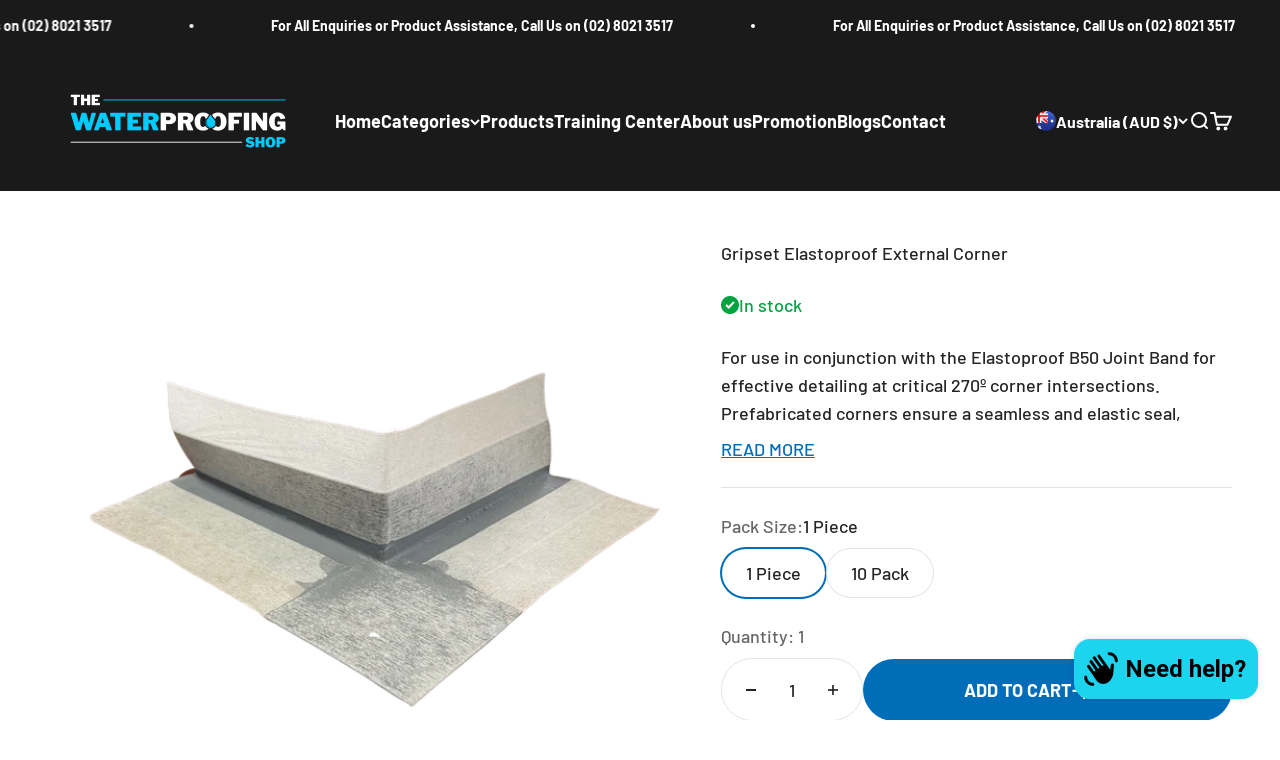

--- FILE ---
content_type: text/html; charset=utf-8
request_url: https://thewaterproofingshop.com.au/products/gripset-elastoproof-external-corner
body_size: 59174
content:
<!doctype html>

<html lang="en" dir="ltr">
  <head>
    <!-- Google Tag Manager -->
<script async crossorigin fetchpriority="high" src="/cdn/shopifycloud/importmap-polyfill/es-modules-shim.2.4.0.js"></script>
<script>(function(w,d,s,l,i){w[l]=w[l]||[];w[l].push({'gtm.start':
new Date().getTime(),event:'gtm.js'});var f=d.getElementsByTagName(s)[0],
j=d.createElement(s),dl=l!='dataLayer'?'&l='+l:'';j.async=true;j.src=
'https://www.googletagmanager.com/gtm.js?id='+i+dl;f.parentNode.insertBefore(j,f);
})(window,document,'script','dataLayer','GTM-5DGTMMQH');</script>
<!-- End Google Tag Manager -->
    
    <meta charset="utf-8">
    <meta name="viewport" content="width=device-width, initial-scale=1.0, height=device-height, minimum-scale=1.0, maximum-scale=1.0">
    <meta name="theme-color" content="#1a1a1a">

    <title>Gripset Elastoproof External Corner</title><meta name="description" content="For use in conjunction with the Elastoproof B50 Joint Band for effective detailing at critical 270º corner intersections. Prefabricated corners ensure a seamless and elastic seal, overcoming many difficulties when detailing membranes at volatile areas."><link rel="canonical" href="https://thewaterproofingshop.com.au/products/gripset-elastoproof-external-corner"><link rel="preconnect" href="https://cdn.shopify.com">
    <link rel="preconnect" href="https://fonts.shopifycdn.com" crossorigin>
    <link rel="dns-prefetch" href="https://productreviews.shopifycdn.com"><link rel="preload" href="//thewaterproofingshop.com.au/cdn/fonts/barlow/barlow_n7.691d1d11f150e857dcbc1c10ef03d825bc378d81.woff2" as="font" type="font/woff2" crossorigin><link rel="preload" href="//thewaterproofingshop.com.au/cdn/fonts/barlow/barlow_n5.a193a1990790eba0cc5cca569d23799830e90f07.woff2" as="font" type="font/woff2" crossorigin><meta property="og:type" content="product">
  <meta property="og:title" content="Gripset Elastoproof External Corner">
  <meta property="product:price:amount" content="14.00">
  <meta property="product:price:currency" content="AUD"><meta property="og:image" content="http://thewaterproofingshop.com.au/cdn/shop/files/RedGradientProfilePhotoInstagramPost_7.png?v=1696487114&width=2048">
  <meta property="og:image:secure_url" content="https://thewaterproofingshop.com.au/cdn/shop/files/RedGradientProfilePhotoInstagramPost_7.png?v=1696487114&width=2048">
  <meta property="og:image:width" content="1080">
  <meta property="og:image:height" content="1080"><meta property="og:description" content="For use in conjunction with the Elastoproof B50 Joint Band for effective detailing at critical 270º corner intersections. Prefabricated corners ensure a seamless and elastic seal, overcoming many difficulties when detailing membranes at volatile areas."><meta property="og:url" content="https://thewaterproofingshop.com.au/products/gripset-elastoproof-external-corner">
<meta property="og:site_name" content="The Waterproofing Shop"><meta name="twitter:card" content="summary"><meta name="twitter:title" content="Gripset Elastoproof External Corner">
  <meta name="twitter:description" content="For use in conjunction with the Elastoproof B50 Joint Band for effective detailing at critical 270º corner intersections. Prefabricated corners ensure a seamless and elastic seal, overcoming many difficulties when detailing membranes at volatile areas."><meta name="twitter:image" content="https://thewaterproofingshop.com.au/cdn/shop/files/RedGradientProfilePhotoInstagramPost_7.png?crop=center&height=1200&v=1696487114&width=1200">
  <meta name="twitter:image:alt" content=""><script type="application/ld+json">{"@context":"http:\/\/schema.org\/","@id":"\/products\/gripset-elastoproof-external-corner#product","@type":"ProductGroup","brand":{"@type":"Brand","name":"Gripset"},"category":"Protective Coatings \u0026 Sealants","description":"For use in conjunction with the Elastoproof B50 Joint Band for effective detailing at critical 270º corner intersections. Prefabricated corners ensure a seamless and elastic seal, overcoming many difficulties when detailing membranes at volatile areas.","hasVariant":[{"@id":"\/products\/gripset-elastoproof-external-corner?variant=47146285990174#variant","@type":"Product","gtin":"9351148003295","image":"https:\/\/thewaterproofingshop.com.au\/cdn\/shop\/files\/RedGradientProfilePhotoInstagramPost_7.png?v=1696487114\u0026width=1920","name":"Gripset Elastoproof External Corner - 1 Piece","offers":{"@id":"\/products\/gripset-elastoproof-external-corner?variant=47146285990174#offer","@type":"Offer","availability":"http:\/\/schema.org\/InStock","price":"14.00","priceCurrency":"AUD","url":"https:\/\/thewaterproofingshop.com.au\/products\/gripset-elastoproof-external-corner?variant=47146285990174"},"sku":"G1 G181"},{"@id":"\/products\/gripset-elastoproof-external-corner?variant=47146286022942#variant","@type":"Product","image":"https:\/\/thewaterproofingshop.com.au\/cdn\/shop\/files\/RedGradientProfilePhotoInstagramPost_7.png?v=1696487114\u0026width=1920","mpn":"78","name":"Gripset Elastoproof External Corner - 10 Pack","offers":{"@id":"\/products\/gripset-elastoproof-external-corner?variant=47146286022942#offer","@type":"Offer","availability":"http:\/\/schema.org\/InStock","price":"105.00","priceCurrency":"AUD","url":"https:\/\/thewaterproofingshop.com.au\/products\/gripset-elastoproof-external-corner?variant=47146286022942"},"sku":"G10G182"}],"name":"Gripset Elastoproof External Corner","productGroupID":"8808958034206","url":"https:\/\/thewaterproofingshop.com.au\/products\/gripset-elastoproof-external-corner"}</script><script type="application/ld+json">
  {
    "@context": "https://schema.org",
    "@type": "BreadcrumbList",
    "itemListElement": [{
        "@type": "ListItem",
        "position": 1,
        "name": "Home",
        "item": "https://thewaterproofingshop.com.au"
      },{
            "@type": "ListItem",
            "position": 2,
            "name": "Gripset Elastoproof External Corner",
            "item": "https://thewaterproofingshop.com.au/products/gripset-elastoproof-external-corner"
          }]
  }
</script><style>/* Typography (heading) */
  @font-face {
  font-family: Barlow;
  font-weight: 700;
  font-style: normal;
  font-display: fallback;
  src: url("//thewaterproofingshop.com.au/cdn/fonts/barlow/barlow_n7.691d1d11f150e857dcbc1c10ef03d825bc378d81.woff2") format("woff2"),
       url("//thewaterproofingshop.com.au/cdn/fonts/barlow/barlow_n7.4fdbb1cb7da0e2c2f88492243ffa2b4f91924840.woff") format("woff");
}

@font-face {
  font-family: Barlow;
  font-weight: 700;
  font-style: italic;
  font-display: fallback;
  src: url("//thewaterproofingshop.com.au/cdn/fonts/barlow/barlow_i7.50e19d6cc2ba5146fa437a5a7443c76d5d730103.woff2") format("woff2"),
       url("//thewaterproofingshop.com.au/cdn/fonts/barlow/barlow_i7.47e9f98f1b094d912e6fd631cc3fe93d9f40964f.woff") format("woff");
}

/* Typography (body) */
  @font-face {
  font-family: Barlow;
  font-weight: 500;
  font-style: normal;
  font-display: fallback;
  src: url("//thewaterproofingshop.com.au/cdn/fonts/barlow/barlow_n5.a193a1990790eba0cc5cca569d23799830e90f07.woff2") format("woff2"),
       url("//thewaterproofingshop.com.au/cdn/fonts/barlow/barlow_n5.ae31c82169b1dc0715609b8cc6a610b917808358.woff") format("woff");
}

@font-face {
  font-family: Barlow;
  font-weight: 500;
  font-style: italic;
  font-display: fallback;
  src: url("//thewaterproofingshop.com.au/cdn/fonts/barlow/barlow_i5.714d58286997b65cd479af615cfa9bb0a117a573.woff2") format("woff2"),
       url("//thewaterproofingshop.com.au/cdn/fonts/barlow/barlow_i5.0120f77e6447d3b5df4bbec8ad8c2d029d87fb21.woff") format("woff");
}

@font-face {
  font-family: Barlow;
  font-weight: 700;
  font-style: normal;
  font-display: fallback;
  src: url("//thewaterproofingshop.com.au/cdn/fonts/barlow/barlow_n7.691d1d11f150e857dcbc1c10ef03d825bc378d81.woff2") format("woff2"),
       url("//thewaterproofingshop.com.au/cdn/fonts/barlow/barlow_n7.4fdbb1cb7da0e2c2f88492243ffa2b4f91924840.woff") format("woff");
}

@font-face {
  font-family: Barlow;
  font-weight: 700;
  font-style: italic;
  font-display: fallback;
  src: url("//thewaterproofingshop.com.au/cdn/fonts/barlow/barlow_i7.50e19d6cc2ba5146fa437a5a7443c76d5d730103.woff2") format("woff2"),
       url("//thewaterproofingshop.com.au/cdn/fonts/barlow/barlow_i7.47e9f98f1b094d912e6fd631cc3fe93d9f40964f.woff") format("woff");
}

:root {
    /**
     * ---------------------------------------------------------------------
     * SPACING VARIABLES
     *
     * We are using a spacing inspired from frameworks like Tailwind CSS.
     * ---------------------------------------------------------------------
     */
    --spacing-0-5: 0.125rem; /* 2px */
    --spacing-1: 0.25rem; /* 4px */
    --spacing-1-5: 0.375rem; /* 6px */
    --spacing-2: 0.5rem; /* 8px */
    --spacing-2-5: 0.625rem; /* 10px */
    --spacing-3: 0.75rem; /* 12px */
    --spacing-3-5: 0.875rem; /* 14px */
    --spacing-4: 1rem; /* 16px */
    --spacing-4-5: 1.125rem; /* 18px */
    --spacing-5: 1.25rem; /* 20px */
    --spacing-5-5: 1.375rem; /* 22px */
    --spacing-6: 1.5rem; /* 24px */
    --spacing-6-5: 1.625rem; /* 26px */
    --spacing-7: 1.75rem; /* 28px */
    --spacing-7-5: 1.875rem; /* 30px */
    --spacing-8: 2rem; /* 32px */
    --spacing-8-5: 2.125rem; /* 34px */
    --spacing-9: 2.25rem; /* 36px */
    --spacing-9-5: 2.375rem; /* 38px */
    --spacing-10: 2.5rem; /* 40px */
    --spacing-11: 2.75rem; /* 44px */
    --spacing-12: 3rem; /* 48px */
    --spacing-14: 3.5rem; /* 56px */
    --spacing-16: 4rem; /* 64px */
    --spacing-18: 4.5rem; /* 72px */
    --spacing-20: 5rem; /* 80px */
    --spacing-24: 6rem; /* 96px */
    --spacing-28: 7rem; /* 112px */
    --spacing-32: 8rem; /* 128px */
    --spacing-36: 9rem; /* 144px */
    --spacing-40: 10rem; /* 160px */
    --spacing-44: 11rem; /* 176px */
    --spacing-48: 12rem; /* 192px */
    --spacing-52: 13rem; /* 208px */
    --spacing-56: 14rem; /* 224px */
    --spacing-60: 15rem; /* 240px */
    --spacing-64: 16rem; /* 256px */
    --spacing-72: 18rem; /* 288px */
    --spacing-80: 20rem; /* 320px */
    --spacing-96: 24rem; /* 384px */

    /* Container */
    --container-max-width: 1620px;
    --container-narrow-max-width: 1370px;
    --container-gutter: var(--spacing-5);
    --section-outer-spacing-block: var(--spacing-8);
    --section-inner-max-spacing-block: var(--spacing-8);
    --section-inner-spacing-inline: var(--container-gutter);
    --section-stack-spacing-block: var(--spacing-8);

    /* Grid gutter */
    --grid-gutter: var(--spacing-5);

    /* Product list settings */
    --product-list-row-gap: var(--spacing-8);
    --product-list-column-gap: var(--grid-gutter);

    /* Form settings */
    --input-gap: var(--spacing-2);
    --input-height: 2.625rem;
    --input-padding-inline: var(--spacing-4);

    /* Other sizes */
    --sticky-area-height: calc(var(--sticky-announcement-bar-enabled, 0) * var(--announcement-bar-height, 0px) + var(--sticky-header-enabled, 0) * var(--header-height, 0px));

    /* RTL support */
    --transform-logical-flip: 1;
    --transform-origin-start: left;
    --transform-origin-end: right;

    /**
     * ---------------------------------------------------------------------
     * TYPOGRAPHY
     * ---------------------------------------------------------------------
     */

    /* Font properties */
    --heading-font-family: Barlow, sans-serif;
    --heading-font-weight: 700;
    --heading-font-style: normal;
    --heading-text-transform: normal;
    --heading-letter-spacing: -0.02em;
    --text-font-family: Barlow, sans-serif;
    --text-font-weight: 500;
    --text-font-style: normal;
    --text-letter-spacing: 0.0em;

    /* Font sizes */
    --text-h0: 3rem;
    --text-h1: 2.5rem;
    --text-h2: 2rem;
    --text-h3: 1.5rem;
    --text-h4: 1.375rem;
    --text-h5: 1.125rem;
    --text-h6: 1rem;
    --text-xs: 0.6875rem;
    --text-sm: 0.75rem;
    --text-base: 0.875rem;
    --text-lg: 1.125rem;

    /**
     * ---------------------------------------------------------------------
     * COLORS
     * ---------------------------------------------------------------------
     */

    /* Color settings */--accent: 26 26 26;
    --text-primary: 37 37 37;
    --background-primary: 255 255 255;
    --dialog-background: 255 255 255;
    --border-color: var(--text-color, var(--text-primary)) / 0.12;

    /* Button colors */
    --button-background-primary: 26 26 26;
    --button-text-primary: 255 255 255;
    --button-background-secondary: 5 56 86;
    --button-text-secondary: 255 255 255;

    /* Status colors */
    --success-background: 224 244 232;
    --success-text: 0 163 65;
    --warning-background: 255 246 233;
    --warning-text: 255 183 74;
    --error-background: 254 231 231;
    --error-text: 248 58 58;

    /* Product colors */
    --on-sale-text: 248 58 58;
    --on-sale-badge-background: 248 58 58;
    --on-sale-badge-text: 255 255 255;
    --sold-out-badge-background: 0 0 0;
    --sold-out-badge-text: 255 255 255;
    --primary-badge-background: 128 60 238;
    --primary-badge-text: 255 255 255;
    --star-color: 255 183 74;
    --product-card-background: 255 255 255;
    --product-card-text: 26 26 26;

    /* Header colors */
    --header-background: 26 26 26;
    --header-text: 255 255 255;

    /* Footer colors */
    --footer-background: 18 16 16;
    --footer-text: 240 240 240;

    /* Rounded variables (used for border radius) */
    --rounded-xs: 0.25rem;
    --rounded-sm: 0.375rem;
    --rounded: 0.75rem;
    --rounded-lg: 1.5rem;
    --rounded-full: 9999px;

    --rounded-button: 3.75rem;
    --rounded-input: 0.5rem;

    /* Box shadow */
    --shadow-sm: 0 2px 8px rgb(var(--text-primary) / 0.1);
    --shadow: 0 5px 15px rgb(var(--text-primary) / 0.1);
    --shadow-md: 0 5px 30px rgb(var(--text-primary) / 0.1);
    --shadow-block: 0px 18px 50px rgb(var(--text-primary) / 0.1);

    /**
     * ---------------------------------------------------------------------
     * OTHER
     * ---------------------------------------------------------------------
     */

    --stagger-products-reveal-opacity: 0;
    --cursor-close-svg-url: url(//thewaterproofingshop.com.au/cdn/shop/t/15/assets/cursor-close.svg?v=147174565022153725511737481938);
    --cursor-zoom-in-svg-url: url(//thewaterproofingshop.com.au/cdn/shop/t/15/assets/cursor-zoom-in.svg?v=154953035094101115921737481938);
    --cursor-zoom-out-svg-url: url(//thewaterproofingshop.com.au/cdn/shop/t/15/assets/cursor-zoom-out.svg?v=16155520337305705181737481938);
    --checkmark-svg-url: url(//thewaterproofingshop.com.au/cdn/shop/t/15/assets/checkmark.svg?v=77552481021870063511737481938);
  }

  [dir="rtl"]:root {
    /* RTL support */
    --transform-logical-flip: -1;
    --transform-origin-start: right;
    --transform-origin-end: left;
  }

  @media screen and (min-width: 700px) {
    :root {
      /* Typography (font size) */
      --text-h0: 4rem;
      --text-h1: 3rem;
      --text-h2: 2.5rem;
      --text-h3: 2rem;
      --text-h4: 1.625rem;
      --text-h5: 1.25rem;
      --text-h6: 1.125rem;

      --text-xs: 0.875rem;
      --text-sm: 1.0rem;
      --text-base: 1.125rem;
      --text-lg: 1.375rem;

      /* Spacing */
      --container-gutter: 2rem;
      --section-outer-spacing-block: var(--spacing-12);
      --section-inner-max-spacing-block: var(--spacing-10);
      --section-inner-spacing-inline: var(--spacing-10);
      --section-stack-spacing-block: var(--spacing-10);

      /* Grid gutter */
      --grid-gutter: var(--spacing-6);

      /* Product list settings */
      --product-list-row-gap: var(--spacing-12);

      /* Form settings */
      --input-gap: 1rem;
      --input-height: 3.125rem;
      --input-padding-inline: var(--spacing-5);
    }
  }

  @media screen and (min-width: 1000px) {
    :root {
      /* Spacing settings */
      --container-gutter: var(--spacing-12);
      --section-outer-spacing-block: var(--spacing-14);
      --section-inner-max-spacing-block: var(--spacing-12);
      --section-inner-spacing-inline: var(--spacing-14);
      --section-stack-spacing-block: var(--spacing-10);
    }
  }

  @media screen and (min-width: 1150px) {
    :root {
      /* Spacing settings */
      --container-gutter: var(--spacing-12);
      --section-outer-spacing-block: var(--spacing-14);
      --section-inner-max-spacing-block: var(--spacing-12);
      --section-inner-spacing-inline: var(--spacing-14);
      --section-stack-spacing-block: var(--spacing-12);
    }
  }

  @media screen and (min-width: 1400px) {
    :root {
      /* Typography (font size) */
      --text-h0: 5rem;
      --text-h1: 3.75rem;
      --text-h2: 3rem;
      --text-h3: 2.25rem;
      --text-h4: 2rem;
      --text-h5: 1.5rem;
      --text-h6: 1.25rem;

      --section-outer-spacing-block: var(--spacing-16);
      --section-inner-max-spacing-block: var(--spacing-14);
      --section-inner-spacing-inline: var(--spacing-16);
    }
  }

  @media screen and (min-width: 1600px) {
    :root {
      --section-outer-spacing-block: var(--spacing-16);
      --section-inner-max-spacing-block: var(--spacing-16);
      --section-inner-spacing-inline: var(--spacing-18);
    }
  }

  /**
   * ---------------------------------------------------------------------
   * LIQUID DEPENDANT CSS
   *
   * Our main CSS is Liquid free, but some very specific features depend on
   * theme settings, so we have them here
   * ---------------------------------------------------------------------
   */@media screen and (pointer: fine) {
        .button:not([disabled]):hover, .btn:not([disabled]):hover, .shopify-payment-button__button--unbranded:not([disabled]):hover {
          --button-background-opacity: 0.85;
        }

        .button--subdued:not([disabled]):hover {
          --button-background: var(--text-color) / .05 !important;
        }
      }</style><script>
  // This allows to expose several variables to the global scope, to be used in scripts
  window.themeVariables = {
    settings: {
      showPageTransition: null,
      staggerProductsApparition: true,
      reduceDrawerAnimation: false,
      reduceMenuAnimation: false,
      headingApparition: "split_rotation",
      pageType: "product",
      moneyFormat: "${{amount}}",
      moneyWithCurrencyFormat: "${{amount}} AUD",
      currencyCodeEnabled: false,
      cartType: "popover",
      showDiscount: true,
      discountMode: "saving",
      pageBackground: "#ffffff",
      textColor: "#252525"
    },

    strings: {
      accessibilityClose: "Close",
      accessibilityNext: "Next",
      accessibilityPrevious: "Previous",
      closeGallery: "Close gallery",
      zoomGallery: "Zoom",
      errorGallery: "Image cannot be loaded",
      searchNoResults: "No results could be found.",
      addOrderNote: "Add order note",
      editOrderNote: "Edit order note",
      shippingEstimatorNoResults: "Sorry, we do not ship to your address.",
      shippingEstimatorOneResult: "There is one shipping rate for your address:",
      shippingEstimatorMultipleResults: "There are several shipping rates for your address:",
      shippingEstimatorError: "One or more error occurred while retrieving shipping rates:"
    },

    breakpoints: {
      'sm': 'screen and (min-width: 700px)',
      'md': 'screen and (min-width: 1000px)',
      'lg': 'screen and (min-width: 1150px)',
      'xl': 'screen and (min-width: 1400px)',

      'sm-max': 'screen and (max-width: 699px)',
      'md-max': 'screen and (max-width: 999px)',
      'lg-max': 'screen and (max-width: 1149px)',
      'xl-max': 'screen and (max-width: 1399px)'
    }
  };

  // For detecting native share
  document.documentElement.classList.add(`native-share--${navigator.share ? 'enabled' : 'disabled'}`);// We save the product ID in local storage to be eventually used for recently viewed section
    try {
      const recentlyViewedProducts = new Set(JSON.parse(localStorage.getItem('theme:recently-viewed-products') || '[]'));

      recentlyViewedProducts.delete(8808958034206); // Delete first to re-move the product
      recentlyViewedProducts.add(8808958034206);

      localStorage.setItem('theme:recently-viewed-products', JSON.stringify(Array.from(recentlyViewedProducts.values()).reverse()));
    } catch (e) {
      // Safari in private mode does not allow setting item, we silently fail
    }</script><script>
      if (!(HTMLScriptElement.supports && HTMLScriptElement.supports('importmap'))) {
        const importMapPolyfill = document.createElement('script');
        importMapPolyfill.async = true;
        importMapPolyfill.src = "//thewaterproofingshop.com.au/cdn/shop/t/15/assets/es-module-shims.min.js?v=140375185335194536761737481938";

        document.head.appendChild(importMapPolyfill);
      }
    </script>

    <script type="importmap">{
        "imports": {
          "vendor": "//thewaterproofingshop.com.au/cdn/shop/t/15/assets/vendor.min.js?v=87984156289740595151737481938",
          "theme": "//thewaterproofingshop.com.au/cdn/shop/t/15/assets/theme.js?v=43587659103350021941737553097",
          "photoswipe": "//thewaterproofingshop.com.au/cdn/shop/t/15/assets/photoswipe.min.js?v=13374349288281597431737481938"
        }
      }
    </script>

    <script type="module" src="//thewaterproofingshop.com.au/cdn/shop/t/15/assets/vendor.min.js?v=87984156289740595151737481938"></script>
    <script type="module" src="//thewaterproofingshop.com.au/cdn/shop/t/15/assets/theme.js?v=43587659103350021941737553097"></script>

    <script>window.performance && window.performance.mark && window.performance.mark('shopify.content_for_header.start');</script><meta name="google-site-verification" content="ulnvo6qXFrSPEYfcNDjwCvKGT6nHQ_Q7Bm2SFWMJ33M">
<meta id="shopify-digital-wallet" name="shopify-digital-wallet" content="/74961977630/digital_wallets/dialog">
<meta name="shopify-checkout-api-token" content="34315149e9651ae9973731d6240c9d89">
<meta id="in-context-paypal-metadata" data-shop-id="74961977630" data-venmo-supported="false" data-environment="production" data-locale="en_US" data-paypal-v4="true" data-currency="AUD">
<link rel="alternate" type="application/json+oembed" href="https://thewaterproofingshop.com.au/products/gripset-elastoproof-external-corner.oembed">
<script async="async" src="/checkouts/internal/preloads.js?locale=en-AU"></script>
<link rel="preconnect" href="https://shop.app" crossorigin="anonymous">
<script async="async" src="https://shop.app/checkouts/internal/preloads.js?locale=en-AU&shop_id=74961977630" crossorigin="anonymous"></script>
<script id="apple-pay-shop-capabilities" type="application/json">{"shopId":74961977630,"countryCode":"AU","currencyCode":"AUD","merchantCapabilities":["supports3DS"],"merchantId":"gid:\/\/shopify\/Shop\/74961977630","merchantName":"The Waterproofing Shop","requiredBillingContactFields":["postalAddress","email","phone"],"requiredShippingContactFields":["postalAddress","email","phone"],"shippingType":"shipping","supportedNetworks":["visa","masterCard","amex","jcb"],"total":{"type":"pending","label":"The Waterproofing Shop","amount":"1.00"},"shopifyPaymentsEnabled":true,"supportsSubscriptions":true}</script>
<script id="shopify-features" type="application/json">{"accessToken":"34315149e9651ae9973731d6240c9d89","betas":["rich-media-storefront-analytics"],"domain":"thewaterproofingshop.com.au","predictiveSearch":true,"shopId":74961977630,"locale":"en"}</script>
<script>var Shopify = Shopify || {};
Shopify.shop = "the-waterproofing-shop-8439.myshopify.com";
Shopify.locale = "en";
Shopify.currency = {"active":"AUD","rate":"1.0"};
Shopify.country = "AU";
Shopify.theme = {"name":"Updated copy of Impact (Enhancify-dev) Jan 21","id":175872442654,"schema_name":"Impact","schema_version":"6.3.0","theme_store_id":1190,"role":"main"};
Shopify.theme.handle = "null";
Shopify.theme.style = {"id":null,"handle":null};
Shopify.cdnHost = "thewaterproofingshop.com.au/cdn";
Shopify.routes = Shopify.routes || {};
Shopify.routes.root = "/";</script>
<script type="module">!function(o){(o.Shopify=o.Shopify||{}).modules=!0}(window);</script>
<script>!function(o){function n(){var o=[];function n(){o.push(Array.prototype.slice.apply(arguments))}return n.q=o,n}var t=o.Shopify=o.Shopify||{};t.loadFeatures=n(),t.autoloadFeatures=n()}(window);</script>
<script>
  window.ShopifyPay = window.ShopifyPay || {};
  window.ShopifyPay.apiHost = "shop.app\/pay";
  window.ShopifyPay.redirectState = null;
</script>
<script id="shop-js-analytics" type="application/json">{"pageType":"product"}</script>
<script defer="defer" async type="module" src="//thewaterproofingshop.com.au/cdn/shopifycloud/shop-js/modules/v2/client.init-shop-cart-sync_COMZFrEa.en.esm.js"></script>
<script defer="defer" async type="module" src="//thewaterproofingshop.com.au/cdn/shopifycloud/shop-js/modules/v2/chunk.common_CdXrxk3f.esm.js"></script>
<script type="module">
  await import("//thewaterproofingshop.com.au/cdn/shopifycloud/shop-js/modules/v2/client.init-shop-cart-sync_COMZFrEa.en.esm.js");
await import("//thewaterproofingshop.com.au/cdn/shopifycloud/shop-js/modules/v2/chunk.common_CdXrxk3f.esm.js");

  window.Shopify.SignInWithShop?.initShopCartSync?.({"fedCMEnabled":true,"windoidEnabled":true});

</script>
<script>
  window.Shopify = window.Shopify || {};
  if (!window.Shopify.featureAssets) window.Shopify.featureAssets = {};
  window.Shopify.featureAssets['shop-js'] = {"shop-cart-sync":["modules/v2/client.shop-cart-sync_CRSPkpKa.en.esm.js","modules/v2/chunk.common_CdXrxk3f.esm.js"],"init-fed-cm":["modules/v2/client.init-fed-cm_DO1JVZ96.en.esm.js","modules/v2/chunk.common_CdXrxk3f.esm.js"],"init-windoid":["modules/v2/client.init-windoid_hXardXh0.en.esm.js","modules/v2/chunk.common_CdXrxk3f.esm.js"],"init-shop-email-lookup-coordinator":["modules/v2/client.init-shop-email-lookup-coordinator_jpxQlUsx.en.esm.js","modules/v2/chunk.common_CdXrxk3f.esm.js"],"shop-toast-manager":["modules/v2/client.shop-toast-manager_C-K0q6-t.en.esm.js","modules/v2/chunk.common_CdXrxk3f.esm.js"],"shop-button":["modules/v2/client.shop-button_B6dBoDg5.en.esm.js","modules/v2/chunk.common_CdXrxk3f.esm.js"],"shop-login-button":["modules/v2/client.shop-login-button_BHRMsoBb.en.esm.js","modules/v2/chunk.common_CdXrxk3f.esm.js","modules/v2/chunk.modal_C89cmTvN.esm.js"],"shop-cash-offers":["modules/v2/client.shop-cash-offers_p6Pw3nax.en.esm.js","modules/v2/chunk.common_CdXrxk3f.esm.js","modules/v2/chunk.modal_C89cmTvN.esm.js"],"avatar":["modules/v2/client.avatar_BTnouDA3.en.esm.js"],"init-shop-cart-sync":["modules/v2/client.init-shop-cart-sync_COMZFrEa.en.esm.js","modules/v2/chunk.common_CdXrxk3f.esm.js"],"init-shop-for-new-customer-accounts":["modules/v2/client.init-shop-for-new-customer-accounts_BNQiNx4m.en.esm.js","modules/v2/client.shop-login-button_BHRMsoBb.en.esm.js","modules/v2/chunk.common_CdXrxk3f.esm.js","modules/v2/chunk.modal_C89cmTvN.esm.js"],"pay-button":["modules/v2/client.pay-button_CRuQ9trT.en.esm.js","modules/v2/chunk.common_CdXrxk3f.esm.js"],"init-customer-accounts-sign-up":["modules/v2/client.init-customer-accounts-sign-up_Q1yheB3t.en.esm.js","modules/v2/client.shop-login-button_BHRMsoBb.en.esm.js","modules/v2/chunk.common_CdXrxk3f.esm.js","modules/v2/chunk.modal_C89cmTvN.esm.js"],"checkout-modal":["modules/v2/client.checkout-modal_DtXVhFgQ.en.esm.js","modules/v2/chunk.common_CdXrxk3f.esm.js","modules/v2/chunk.modal_C89cmTvN.esm.js"],"init-customer-accounts":["modules/v2/client.init-customer-accounts_B5rMd0lj.en.esm.js","modules/v2/client.shop-login-button_BHRMsoBb.en.esm.js","modules/v2/chunk.common_CdXrxk3f.esm.js","modules/v2/chunk.modal_C89cmTvN.esm.js"],"lead-capture":["modules/v2/client.lead-capture_CmGCXBh3.en.esm.js","modules/v2/chunk.common_CdXrxk3f.esm.js","modules/v2/chunk.modal_C89cmTvN.esm.js"],"shop-follow-button":["modules/v2/client.shop-follow-button_CV5C02lv.en.esm.js","modules/v2/chunk.common_CdXrxk3f.esm.js","modules/v2/chunk.modal_C89cmTvN.esm.js"],"shop-login":["modules/v2/client.shop-login_Bz_Zm_XZ.en.esm.js","modules/v2/chunk.common_CdXrxk3f.esm.js","modules/v2/chunk.modal_C89cmTvN.esm.js"],"payment-terms":["modules/v2/client.payment-terms_D7XnU2ez.en.esm.js","modules/v2/chunk.common_CdXrxk3f.esm.js","modules/v2/chunk.modal_C89cmTvN.esm.js"]};
</script>
<script>(function() {
  var isLoaded = false;
  function asyncLoad() {
    if (isLoaded) return;
    isLoaded = true;
    var urls = ["https:\/\/cstt-app.herokuapp.com\/get_script\/92a3d9acf94111ed8d3956a0995b2947.js?v=536579\u0026shop=the-waterproofing-shop-8439.myshopify.com","https:\/\/d18eg7dreypte5.cloudfront.net\/browse-abandonment\/smsbump_timer.js?shop=the-waterproofing-shop-8439.myshopify.com","\/\/cdn.shopify.com\/proxy\/0edc4a2ca5084962433fda47222b5df1af3599012303957790445020419dd64b\/forms-akamai.smsbump.com\/633115\/form_241080.js?ver=1747823325\u0026shop=the-waterproofing-shop-8439.myshopify.com\u0026sp-cache-control=cHVibGljLCBtYXgtYWdlPTkwMA","https:\/\/bundle.conversionbear.com\/script?app=bundle\u0026shop=the-waterproofing-shop-8439.myshopify.com","\/\/cdn.shopify.com\/proxy\/4deb21318dd37b4c9f81f2d09f68d203e092ce229692a8d3e41a2b25a5df797a\/forms-akamai.smsbump.com\/633115\/form_386908.js?ver=1753037408\u0026shop=the-waterproofing-shop-8439.myshopify.com\u0026sp-cache-control=cHVibGljLCBtYXgtYWdlPTkwMA"];
    for (var i = 0; i < urls.length; i++) {
      var s = document.createElement('script');
      s.type = 'text/javascript';
      s.async = true;
      s.src = urls[i];
      var x = document.getElementsByTagName('script')[0];
      x.parentNode.insertBefore(s, x);
    }
  };
  if(window.attachEvent) {
    window.attachEvent('onload', asyncLoad);
  } else {
    window.addEventListener('load', asyncLoad, false);
  }
})();</script>
<script id="__st">var __st={"a":74961977630,"offset":39600,"reqid":"7350614b-dfcf-4726-80f1-60a07ade05a3-1762982524","pageurl":"thewaterproofingshop.com.au\/products\/gripset-elastoproof-external-corner","u":"62af7a0370fd","p":"product","rtyp":"product","rid":8808958034206};</script>
<script>window.ShopifyPaypalV4VisibilityTracking = true;</script>
<script id="captcha-bootstrap">!function(){'use strict';const t='contact',e='account',n='new_comment',o=[[t,t],['blogs',n],['comments',n],[t,'customer']],c=[[e,'customer_login'],[e,'guest_login'],[e,'recover_customer_password'],[e,'create_customer']],r=t=>t.map((([t,e])=>`form[action*='/${t}']:not([data-nocaptcha='true']) input[name='form_type'][value='${e}']`)).join(','),a=t=>()=>t?[...document.querySelectorAll(t)].map((t=>t.form)):[];function s(){const t=[...o],e=r(t);return a(e)}const i='password',u='form_key',d=['recaptcha-v3-token','g-recaptcha-response','h-captcha-response',i],f=()=>{try{return window.sessionStorage}catch{return}},m='__shopify_v',_=t=>t.elements[u];function p(t,e,n=!1){try{const o=window.sessionStorage,c=JSON.parse(o.getItem(e)),{data:r}=function(t){const{data:e,action:n}=t;return t[m]||n?{data:e,action:n}:{data:t,action:n}}(c);for(const[e,n]of Object.entries(r))t.elements[e]&&(t.elements[e].value=n);n&&o.removeItem(e)}catch(o){console.error('form repopulation failed',{error:o})}}const l='form_type',E='cptcha';function T(t){t.dataset[E]=!0}const w=window,h=w.document,L='Shopify',v='ce_forms',y='captcha';let A=!1;((t,e)=>{const n=(g='f06e6c50-85a8-45c8-87d0-21a2b65856fe',I='https://cdn.shopify.com/shopifycloud/storefront-forms-hcaptcha/ce_storefront_forms_captcha_hcaptcha.v1.5.2.iife.js',D={infoText:'Protected by hCaptcha',privacyText:'Privacy',termsText:'Terms'},(t,e,n)=>{const o=w[L][v],c=o.bindForm;if(c)return c(t,g,e,D).then(n);var r;o.q.push([[t,g,e,D],n]),r=I,A||(h.body.append(Object.assign(h.createElement('script'),{id:'captcha-provider',async:!0,src:r})),A=!0)});var g,I,D;w[L]=w[L]||{},w[L][v]=w[L][v]||{},w[L][v].q=[],w[L][y]=w[L][y]||{},w[L][y].protect=function(t,e){n(t,void 0,e),T(t)},Object.freeze(w[L][y]),function(t,e,n,w,h,L){const[v,y,A,g]=function(t,e,n){const i=e?o:[],u=t?c:[],d=[...i,...u],f=r(d),m=r(i),_=r(d.filter((([t,e])=>n.includes(e))));return[a(f),a(m),a(_),s()]}(w,h,L),I=t=>{const e=t.target;return e instanceof HTMLFormElement?e:e&&e.form},D=t=>v().includes(t);t.addEventListener('submit',(t=>{const e=I(t);if(!e)return;const n=D(e)&&!e.dataset.hcaptchaBound&&!e.dataset.recaptchaBound,o=_(e),c=g().includes(e)&&(!o||!o.value);(n||c)&&t.preventDefault(),c&&!n&&(function(t){try{if(!f())return;!function(t){const e=f();if(!e)return;const n=_(t);if(!n)return;const o=n.value;o&&e.removeItem(o)}(t);const e=Array.from(Array(32),(()=>Math.random().toString(36)[2])).join('');!function(t,e){_(t)||t.append(Object.assign(document.createElement('input'),{type:'hidden',name:u})),t.elements[u].value=e}(t,e),function(t,e){const n=f();if(!n)return;const o=[...t.querySelectorAll(`input[type='${i}']`)].map((({name:t})=>t)),c=[...d,...o],r={};for(const[a,s]of new FormData(t).entries())c.includes(a)||(r[a]=s);n.setItem(e,JSON.stringify({[m]:1,action:t.action,data:r}))}(t,e)}catch(e){console.error('failed to persist form',e)}}(e),e.submit())}));const S=(t,e)=>{t&&!t.dataset[E]&&(n(t,e.some((e=>e===t))),T(t))};for(const o of['focusin','change'])t.addEventListener(o,(t=>{const e=I(t);D(e)&&S(e,y())}));const B=e.get('form_key'),M=e.get(l),P=B&&M;t.addEventListener('DOMContentLoaded',(()=>{const t=y();if(P)for(const e of t)e.elements[l].value===M&&p(e,B);[...new Set([...A(),...v().filter((t=>'true'===t.dataset.shopifyCaptcha))])].forEach((e=>S(e,t)))}))}(h,new URLSearchParams(w.location.search),n,t,e,['guest_login'])})(!0,!0)}();</script>
<script integrity="sha256-52AcMU7V7pcBOXWImdc/TAGTFKeNjmkeM1Pvks/DTgc=" data-source-attribution="shopify.loadfeatures" defer="defer" src="//thewaterproofingshop.com.au/cdn/shopifycloud/storefront/assets/storefront/load_feature-81c60534.js" crossorigin="anonymous"></script>
<script crossorigin="anonymous" defer="defer" src="//thewaterproofingshop.com.au/cdn/shopifycloud/storefront/assets/shopify_pay/storefront-65b4c6d7.js?v=20250812"></script>
<script data-source-attribution="shopify.dynamic_checkout.dynamic.init">var Shopify=Shopify||{};Shopify.PaymentButton=Shopify.PaymentButton||{isStorefrontPortableWallets:!0,init:function(){window.Shopify.PaymentButton.init=function(){};var t=document.createElement("script");t.src="https://thewaterproofingshop.com.au/cdn/shopifycloud/portable-wallets/latest/portable-wallets.en.js",t.type="module",document.head.appendChild(t)}};
</script>
<script data-source-attribution="shopify.dynamic_checkout.buyer_consent">
  function portableWalletsHideBuyerConsent(e){var t=document.getElementById("shopify-buyer-consent"),n=document.getElementById("shopify-subscription-policy-button");t&&n&&(t.classList.add("hidden"),t.setAttribute("aria-hidden","true"),n.removeEventListener("click",e))}function portableWalletsShowBuyerConsent(e){var t=document.getElementById("shopify-buyer-consent"),n=document.getElementById("shopify-subscription-policy-button");t&&n&&(t.classList.remove("hidden"),t.removeAttribute("aria-hidden"),n.addEventListener("click",e))}window.Shopify?.PaymentButton&&(window.Shopify.PaymentButton.hideBuyerConsent=portableWalletsHideBuyerConsent,window.Shopify.PaymentButton.showBuyerConsent=portableWalletsShowBuyerConsent);
</script>
<script data-source-attribution="shopify.dynamic_checkout.cart.bootstrap">document.addEventListener("DOMContentLoaded",(function(){function t(){return document.querySelector("shopify-accelerated-checkout-cart, shopify-accelerated-checkout")}if(t())Shopify.PaymentButton.init();else{new MutationObserver((function(e,n){t()&&(Shopify.PaymentButton.init(),n.disconnect())})).observe(document.body,{childList:!0,subtree:!0})}}));
</script>
<link id="shopify-accelerated-checkout-styles" rel="stylesheet" media="screen" href="https://thewaterproofingshop.com.au/cdn/shopifycloud/portable-wallets/latest/accelerated-checkout-backwards-compat.css" crossorigin="anonymous">
<style id="shopify-accelerated-checkout-cart">
        #shopify-buyer-consent {
  margin-top: 1em;
  display: inline-block;
  width: 100%;
}

#shopify-buyer-consent.hidden {
  display: none;
}

#shopify-subscription-policy-button {
  background: none;
  border: none;
  padding: 0;
  text-decoration: underline;
  font-size: inherit;
  cursor: pointer;
}

#shopify-subscription-policy-button::before {
  box-shadow: none;
}

      </style>

<script>window.performance && window.performance.mark && window.performance.mark('shopify.content_for_header.end');</script>
<link href="//thewaterproofingshop.com.au/cdn/shop/t/15/assets/theme.css?v=50378149084098843271755007064" rel="stylesheet" type="text/css" media="all" /><script id="gspfProduct" type="template/html">
  {%- assign swatch_options = 'Colour~~Color' | downcase | split: "~~" | uniq -%}
  {%- assign image_options  = '' | downcase | split: "~~" | uniq -%}
  {%- assign text_options   = 'Size' | downcase | split: "~~" | uniq  -%}

  {%- assign image_size     = '360x504' -%}
  {%- assign no_image = 'https://cdn.shopify.com/s/images/themes/product-1.png' -%}

  {%- assign featured_image            = product.featured_image -%}
  {%- assign product_price             = product.price -%}
  {%- assign product_compare_at_price  = product.compare_at_price -%}
  {%- assign selected_or_first_available_variant = product.selected_or_first_available_variant -%}
  {%- assign variant_url = '' -%}
    {%- if product.selected_or_first_available_variant -%}
    {%- assign variant_url = '?variant=' | append: product.selected_or_first_available_variant.id -%}
  {%- endif -%}
      {% if product.selected_variant %}
    {% assign selected_or_first_available_variant = product.selected_variant %}
    {% assign product_price             = selected_or_first_available_variant.price %}
    {% assign product_compare_at_price  = selected_or_first_available_variant.compare_at_price %}
    {% if selected_or_first_available_variant.image %}
      {% assign featured_image = selected_or_first_available_variant.image %}
    {% endif %}
  {% endif %}
                  {%- assign images_count = product.images | size -%}
  {%- assign stacked = true %}
  {%- assign show_badges = true %}
  {%- assign show_rating = show_rating | default: settings.show_product_rating, allow_false: true -%}
  {%- assign show_vendor = show_vendor | default: settings.show_vendor, allow_false: true -%}
  {%- assign show_quick_buy = show_quick_buy | default: settings.show_quick_buy, allow_false: true -%}
  {%- assign show_secondary_image = show_secondary_image | default: settings.show_secondary_image, allow_false: true -%}
  {%- assign text_alignment = text_alignment | default: settings.product_info_alignment -%}

  {%- if stacked and section.settings.products_per_row_mobile == '2' -%}
    {%- assign mobile_reduced = true -%}
  {%- endif -%}

  {%- assign section_background = section.settings.background_gradient | default: section.settings.background | default: settings.background -%}
  {%- assign card_background = background | default: settings.product_card_background -%}
  {%- assign card_text_color = text_color | default: settings.product_card_text_color -%}

  {%- if section_background != 'rgba(0,0,0,0)' and card_background != 'rgba(0,0,0,0)' and section_background != card_background -%}
    {%- assign card_class = 'product-card ' -%}
  {%- else -%}
    {%- assign card_class = 'product-card product-card--blends ' -%}
  {%- endif -%}

  {%- if show_secondary_image and images_count > 1 -%}
    {%- assign card_class = card_class | append: 'product-card--show-secondary-media' -%}
  {%- endif -%}

  <product-card handle="{{ product.handle | escape }}" {% if reveal %}reveal-js{% endif %} 
        class="product-card {% if show_secondary_image and images_count > 1 %} product-card--show-secondary-media {% endif %} bg-custom text-custom"
        style="--background: 255 255 255; --text-color: 26 26 26; opacity: 1; transform: translateY(0px);"
    >
        {%- comment -%}
    --------------------------------------------------------------------------------------------------------------------
    PRODUCT BADGES
    --------------------------------------------------------------------------------------------------------------------
    {%- endcomment -%}

    {%- if show_badges and images_count > 0 -%}
      {%- assign class = 'product-card__badge-list' -%}    
      {%- assign badge_types = types | default: 'custom, sold_out, discount' | split: ',' -%}
      {%- assign variant = product.selected_or_first_available_variant -%}
      
      {%- capture badges -%}
        {%- for badge_type in badge_types -%}
          {%- assign stripped_badge_type = badge_type | strip -%}
      
          {%- case stripped_badge_type -%}
            {%- when 'custom' -%}
              {%- assign custom_badges = product.metafields.custom.badges.value | sort -%}
      
              {%- for custom_badge in custom_badges -%}
                <span class="badge badge--primary">{{ custom_badge }}</span>
              {%- endfor -%}
      
            {%- when 'sold_out' -%}
              {%- if settings.show_sold_out_badge -%}
                {%- if variant.available == false or form_id != blank -%}
                  <sold-out-badge {% if variant.available %}hidden{% endif %} {% if form_id != blank %}form="{{ form_id }}"{% endif %} class="badge badge--sold-out">
                    Sold out
                  </sold-out-badge>
                {%- endif -%}
              {%- endif -%}
      
            {%- when 'discount' -%}
              {%- if settings.show_discount -%}
                {%- assign is_variant_on_sale = false -%}
      
                {%- if variant.available and variant.compare_at_price > variant.price -%}
                  {%- assign is_variant_on_sale = true -%}
                {%- endif -%}
      
                {%- if form_id != blank or is_variant_on_sale -%}
                  {%- if settings.discount_mode == 'percentage' -%}
                    {%- assign savings = variant.compare_at_price | minus: variant.price | times: 100.0 | divided_by: variant.compare_at_price | round | append: '%' -%}
                  {%- else -%}
                    {%- capture savings -%}{{ variant.compare_at_price | minus: variant.price | money }}{%- endcapture -%}
                  {%- endif -%}
      
                  <on-sale-badge {% unless is_variant_on_sale %}hidden{% endunless %} {% if settings.show_discount %}discount-mode="{{ settings.discount_mode | escape }}"{% endif %} {% if form_id != blank %}form="{{ form_id }}"{% endif %} class="badge badge--on-sale">
                    {%- if form_id == blank and product.price_varies -%}
                      On sale
                    {%- else -%}
                      Save {{ savings }}
                    {%- endif -%}
                  </on-sale-badge>
                {%- endif -%}
              {%- endif -%}
          {%- endcase -%}
        {%- endfor -%}
      {%- endcapture -%}
      
      {%- if badges != blank -%}
        <div class="{{ class }}" >
          {{- badges -}}
        </div>
      {%- endif -%}
    {%- endif -%}

    {%- comment -%}
    --------------------------------------------------------------------------------------------------------------------
    PRODUCT MEDIA
    --------------------------------------------------------------------------------------------------------------------
    {%- endcomment -%}

    {%- if images_count > 0 -%}
      <div class="product-card__figure">
        <a href="{{ product.url }}{{variant_url}}">
          {%- capture sizes -%}
            {%- if stacked -%}
              (max-width: 699px) calc(100vw / {{ section.settings.products_per_row_mobile }} - 40px), (max-width: 999px) calc(100vw / {{ 3 | at_most: section.settings.products_per_row_desktop }} - 64px), calc(min(100vw - 96px, {{ settings.page_width }}px) / {{ section.settings.products_per_row_desktop }} - (24px / {{ section.settings.products_per_row_desktop }} * {{ section.settings.products_per_row_desktop | minus: 1 }}))
            {%- else -%}
              (max-width: 699px) 74vw, (max-width: 999px) 38vw, calc(min(100vw - 96px, {{ settings.page_width }}px) / {{ section.settings.products_per_row_desktop }} - (24px / {{ section.settings.products_per_row_desktop }} * {{ section.settings.products_per_row_desktop | minus: 1 }}))
            {%- endif -%}
          {%- endcapture -%}

          {%- capture main_image_classes -%}product-card__image product-card__image--primary aspect-{{ settings.product_image_aspect_ratio }}{%- endcapture -%}
            <img
              srcset="{%- if product.featured_image.width >= 165 -%}{{ product.featured_image | img_url: '165x' }} 165w,{%- endif -%}
                      {%- if product.featured_image.width >= 360 -%}{{ product.featured_image | img_url: '360x' }} 360w,{%- endif -%}
                      {%- if product.featured_image.width >= 533 -%}{{ product.featured_image | img_url: '533x' }} 533w,{%- endif -%}
                      {%- if product.featured_image.width >= 720 -%}{{ product.featured_image | img_url: '720x' }} 720w,{%- endif -%}
                      {%- if product.featured_image.width >= 940 -%}{{ product.featured_image | img_url: '940x' }} 940w,{%- endif -%}
                      {%- if product.featured_image.width >= 1066 -%}{{ product.featured_image | img_url: '1066x' }} 1066w,{%- endif -%}
                      {{ product.featured_image | img_url: '533x' }} {{ product.featured_image.width }}w"
              src="{{ product.featured_image | img_url: '533x' }}"
              sizes="{{ sizes }}"
              alt="{{ product.featured_image.alt | escape }}"
              class="{{ main_image_classes }}"
              loading="lazy"
              width="{{ product.featured_image.width }}"
              height="{{ product.featured_image.height }}"
              >
          {%- if show_secondary_image and images_count > 1 -%}
            {%- assign next_media = product.images[product.featured_image.position] | default: product.images[1] -%}
            <img
              srcset="{%- if next_media.width >= 165 -%}{{ next_media | img_url: '165x' }} 165w,{%- endif -%}
                      {%- if next_media.width >= 360 -%}{{ next_media | img_url: '360x' }} 360w,{%- endif -%}
                      {%- if next_media.width >= 533 -%}{{ next_media | img_url: '533x' }} 533w,{%- endif -%}
                      {%- if next_media.width >= 720 -%}{{ next_media | img_url: '720x' }} 720w,{%- endif -%}
                      {%- if next_media.width >= 940 -%}{{ next_media | img_url: '940x' }} 940w,{%- endif -%}
                      {%- if next_media.width >= 1066 -%}{{ next_media | img_url: '1066x' }} 1066w,{%- endif -%}
                      {{ next_media | img_url: '533x' }} {{ next_media.width }}w"
              src="{{ next_media | img_url: '533x' }}"
              sizes="{{ sizes }}"
              alt="{{ next_media.alt | escape }}"
              class="product-card__image product-card__image--secondary object-fill"
              loading="lazy"
              width="{{ next_media.width }}"
              height="{{ next_media.height }}"
              >
          {%- endif -%}
        </a>
           </div>
     {%- endif -%}
    {%- comment -%}
    --------------------------------------------------------------------------------------------------------------------
    PRODUCT INFO
    --------------------------------------------------------------------------------------------------------------------
    {%- endcomment -%}

    <div class="product-card__info {% if text_alignment == 'center' %}product-card__info--center{% endif %}">
      {%- if show_vendor and product.vendor != blank -%}
        {%- if show_rating and text_alignment != 'center' -%}
          <div class="rating-with-text w-full">
              <a href="/collections/vendors?q={{product.vendor | url_encode}}" class="text-xs link-faded">{{product.vendor}}</a>
          </div>
        {%- else -%}
          <a href="/collections/vendors?q={{product.vendor | url_encode}}" class="text-xs link-faded">{{product.vendor}}</a>
        {%- endif -%}
      {%- endif -%}

      <div class="v-stack gap-0.5 w-full {% if text_alignment == 'center' %}justify-items-center{% endif %}">
        {%- if show_rating and show_vendor == false or product.vendor == blank -%}
          <div class="rating-with-text">
            <span class="product-card__title"><a href="{{ product.url }}{{variant_url}}" class="bold">{{ product.title }}</a></span>
            
          </div>
        {%- else -%}
          <span class="product-card__title"><a href="{{ product.url }}{{variant_url}}" class="bold">{{ product.title }}</a></span>
        {%- endif -%}
        {%- case size -%}
          {%- when 'lg' -%}
            {%- assign regular_price_classes = 'text-lg' -%}
            {%- assign on_sale_price_classes = 'text-lg text-on-sale' -%}
            {%- assign compare_at_price_classes = 'text-subdued line-through' -%}
            {%- assign unit_price_classes = 'text-subdued' -%}
        
          {%- else -%}
            {%- assign regular_price_classes = 'text-subdued' -%}
            {%- assign on_sale_price_classes = 'text-on-sale' -%}
            {%- assign compare_at_price_classes = 'text-subdued line-through' -%}
            {%- assign unit_price_classes = 'text-subdued text-sm' -%}
        {%- endcase -%}

        <price-list {% if form_id %}role="region" aria-live="polite"{% endif %} class="price-list {% if size == 'lg' %}price-list--lg{% endif %} {% if text_alignment == 'center' %}justify-center{% endif %}" {{ block.shopify_attributes }}>
            {%- comment -%}
            --------------------------------------------------------------------------------------------------------------------
            PRODUCT CASE (used on card)
            --------------------------------------------------------------------------------------------------------------------
            {%- endcomment -%}
            {%- if product.price_varies and product.compare_at_price -%}
              {%- if use_variant -%}
              {%-   assign cheapest_variant = product.selected_or_first_available_variant -%}
              {%- else -%}
              {%-   assign cheapest_variant = product -%}
              {%- endif -%}
              {%- capture price_min -%}
                {%- if settings.currency_code_enabled -%}
                  {{- cheapest_variant.price | money_with_currency -}}
                {%- else -%}
                  {{- cheapest_variant.price | money -}}
                {%- endif -%}
              {%- endcapture -%}
        
              {%- if cheapest_variant.price < cheapest_variant.compare_at_price -%}
                <sale-price class="{{ on_sale_price_classes }}">
                  <span class="sr-only">Sale price</span>
                  From {{ price_min }}
                </sale-price>
        
                <compare-at-price class="{{ compare_at_price_classes }}">
                  <span class="sr-only">Regular price</span>
        
                  {%- if settings.currency_code_enabled -%}
                    {{- cheapest_variant.compare_at_price | money_with_currency -}}
                  {%- else -%}
                    {{- cheapest_variant.compare_at_price | money -}}
                  {%- endif -%}
                </compare-at-price>
              {%- else -%}
                <sale-price class="{{ regular_price_classes }}">
                  <span class="sr-only">Sale price</span>
                  From {{ price_min }}
                </sale-price>
              {%- endif -%}
            {%- elsif product.price < product.compare_at_price -%}
              <sale-price class="{{ on_sale_price_classes }}">
                <span class="sr-only">Sale price</span>
        
                {%- if settings.currency_code_enabled -%}
                  {{- product.price | money_with_currency -}}
                {%- else -%}
                  {{- product.price | money -}}
                {%- endif -%}
              </sale-price>
        
              <compare-at-price class="{{ compare_at_price_classes }}">
                <span class="sr-only">Regular price</span>
        
                {%- if settings.currency_code_enabled -%}
                  {{- product.compare_at_price | money_with_currency -}}
                {%- else -%}
                  {{- product.compare_at_price | money -}}
                {%- endif -%}
              </compare-at-price>
            {%- elsif product.price_varies -%}
              {%- capture price_min -%}
                {%- if settings.currency_code_enabled -%}
                  {{ product.price_min | money_with_currency }}
                {%- else -%}
                  {{ product.price_min | money }}
                {%- endif -%}
              {%- endcapture -%}
        
              {%- capture price_max -%}
                {%- if settings.currency_code_enabled -%}
                  {{- product.price_max | money_with_currency -}}
                {%- else -%}
                  {{- product.price_max | money -}}
                {%- endif -%}
              {%- endcapture -%}
        
              <sale-price class="{{ regular_price_classes }}">
                <span class="sr-only">Sale price</span>
                From {{ price_min }}
              </sale-price>
            {%- else -%}
              <sale-price class="{{ regular_price_classes }}">
                <span class="sr-only">Sale price</span>
        
                {%- if settings.currency_code_enabled -%}
                  {{- product.price | money_with_currency -}}
                {%- else -%}
                  {{- product.price | money -}}
                {%- endif -%}
              </sale-price>
            {%- endif -%}
        </price-list>
              </div>
    </div>
   
    {%- if show_quick_buy and product.available -%}
          <div class="product-card__quick-buy">
            {%- assign quick_add_label = 'product.general.quick_add' | t -%}
            {%- if product.variants.size == 1 and product.selling_plan_groups.size == 0 -%}
              <form method="post" action="{{ root_url }}/cart/add" id="product_form_{{ product.id }}" accept-charset="UTF-8" class="shopify-product-form" enctype="multipart/form-data" is="product-form">
                <input type="hidden" name="id" value="{{ product.selected_or_first_available_variant.id }}">

               

                <div class="">
                  <button type="submit" class="button" is="custom-button"><div style="transform: translateY(0px); opacity: 1;">+ Quick add
                  </div><span class="button__loader" style="transform: translateY(-10px); opacity: 0;">
                        <span style="opacity: 1;"></span>
                        <span style="opacity: 1;"></span>
                        <span style="opacity: 1;"></span>
                      </span>
                  </button>
                </div>
              </form>
            {%- else -%}
              {%- capture quick_buy_id -%}quick-buy-{{ 'now' | date: '%N' }}{%- endcapture -%}

              

              <div class="">
                <button type="button" class="button" aria-controls="{{ quick_buy_id }}" aria-expanded="false" is="custom-button"><div>+ Quick add
                </div><span class="button__loader">
                        <span></span>
                        <span></span>
                        <span></span>
                      </span></button>
              </div>

              <quick-buy-drawer id="{{ quick_buy_id }}" header-bordered open-from="bottom" handle="{{ product.handle }}" role="region" aria-live="polite" class="quick-buy-drawer drawer">
                {%- comment -%}Quick buy content is filled on demand for performance reasons {%- endcomment -%}
              </quick-buy-drawer>
            {%- endif -%}
          </div>
      {%- endif -%}
    
  </product-card>
       </script><!-- BEGIN app block: shopify://apps/klaviyo-email-marketing-sms/blocks/klaviyo-onsite-embed/2632fe16-c075-4321-a88b-50b567f42507 -->












  <script async src="https://static.klaviyo.com/onsite/js/XAYJ3B/klaviyo.js?company_id=XAYJ3B"></script>
  <script>!function(){if(!window.klaviyo){window._klOnsite=window._klOnsite||[];try{window.klaviyo=new Proxy({},{get:function(n,i){return"push"===i?function(){var n;(n=window._klOnsite).push.apply(n,arguments)}:function(){for(var n=arguments.length,o=new Array(n),w=0;w<n;w++)o[w]=arguments[w];var t="function"==typeof o[o.length-1]?o.pop():void 0,e=new Promise((function(n){window._klOnsite.push([i].concat(o,[function(i){t&&t(i),n(i)}]))}));return e}}})}catch(n){window.klaviyo=window.klaviyo||[],window.klaviyo.push=function(){var n;(n=window._klOnsite).push.apply(n,arguments)}}}}();</script>

  
    <script id="viewed_product">
      if (item == null) {
        var _learnq = _learnq || [];

        var MetafieldReviews = null
        var MetafieldYotpoRating = null
        var MetafieldYotpoCount = null
        var MetafieldLooxRating = null
        var MetafieldLooxCount = null
        var okendoProduct = null
        var okendoProductReviewCount = null
        var okendoProductReviewAverageValue = null
        try {
          // The following fields are used for Customer Hub recently viewed in order to add reviews.
          // This information is not part of __kla_viewed. Instead, it is part of __kla_viewed_reviewed_items
          MetafieldReviews = {};
          MetafieldYotpoRating = null
          MetafieldYotpoCount = null
          MetafieldLooxRating = null
          MetafieldLooxCount = null

          okendoProduct = null
          // If the okendo metafield is not legacy, it will error, which then requires the new json formatted data
          if (okendoProduct && 'error' in okendoProduct) {
            okendoProduct = null
          }
          okendoProductReviewCount = okendoProduct ? okendoProduct.reviewCount : null
          okendoProductReviewAverageValue = okendoProduct ? okendoProduct.reviewAverageValue : null
        } catch (error) {
          console.error('Error in Klaviyo onsite reviews tracking:', error);
        }

        var item = {
          Name: "Gripset Elastoproof External Corner",
          ProductID: 8808958034206,
          Categories: ["Best selling products","Gripset","New products","Reinforcement Tapes \u0026 Mesh"],
          ImageURL: "https://thewaterproofingshop.com.au/cdn/shop/files/RedGradientProfilePhotoInstagramPost_7_grande.png?v=1696487114",
          URL: "https://thewaterproofingshop.com.au/products/gripset-elastoproof-external-corner",
          Brand: "Gripset",
          Price: "$14.00",
          Value: "14.00",
          CompareAtPrice: "$0.00"
        };
        _learnq.push(['track', 'Viewed Product', item]);
        _learnq.push(['trackViewedItem', {
          Title: item.Name,
          ItemId: item.ProductID,
          Categories: item.Categories,
          ImageUrl: item.ImageURL,
          Url: item.URL,
          Metadata: {
            Brand: item.Brand,
            Price: item.Price,
            Value: item.Value,
            CompareAtPrice: item.CompareAtPrice
          },
          metafields:{
            reviews: MetafieldReviews,
            yotpo:{
              rating: MetafieldYotpoRating,
              count: MetafieldYotpoCount,
            },
            loox:{
              rating: MetafieldLooxRating,
              count: MetafieldLooxCount,
            },
            okendo: {
              rating: okendoProductReviewAverageValue,
              count: okendoProductReviewCount,
            }
          }
        }]);
      }
    </script>
  




  <script>
    window.klaviyoReviewsProductDesignMode = false
  </script>







<!-- END app block --><!-- BEGIN app block: shopify://apps/uplinkly-sticky-cart/blocks/sticky-cart/25fba6ad-75e4-408b-a261-b223e0c71c8b -->
    

    

    <script>
        (function(){
            function get_product(){
                var product = {"id":8808958034206,"title":"Gripset Elastoproof External Corner","handle":"gripset-elastoproof-external-corner","description":"\u003cp data-mce-fragment=\"1\"\u003eFor use in conjunction with the Elastoproof B50 Joint Band for effective detailing at critical 270º corner intersections. Prefabricated corners ensure a seamless and elastic seal, overcoming many difficulties when detailing membranes at volatile areas.\u003c\/p\u003e","published_at":"2023-10-05T17:25:12+11:00","created_at":"2023-10-05T17:25:12+11:00","vendor":"Gripset","type":"simple","tags":["Gripset","Reinforcement Tapes \u0026 Mesh"],"price":1400,"price_min":1400,"price_max":10500,"available":true,"price_varies":true,"compare_at_price":null,"compare_at_price_min":0,"compare_at_price_max":0,"compare_at_price_varies":false,"variants":[{"id":47146285990174,"title":"1 Piece","option1":"1 Piece","option2":null,"option3":null,"sku":"G1 G181","requires_shipping":true,"taxable":true,"featured_image":null,"available":true,"name":"Gripset Elastoproof External Corner - 1 Piece","public_title":"1 Piece","options":["1 Piece"],"price":1400,"weight":120,"compare_at_price":null,"inventory_management":"shopify","barcode":"9351148003295","requires_selling_plan":false,"selling_plan_allocations":[]},{"id":47146286022942,"title":"10 Pack","option1":"10 Pack","option2":null,"option3":null,"sku":"G10G182","requires_shipping":true,"taxable":true,"featured_image":null,"available":true,"name":"Gripset Elastoproof External Corner - 10 Pack","public_title":"10 Pack","options":["10 Pack"],"price":10500,"weight":1000,"compare_at_price":null,"inventory_management":"shopify","barcode":"78","requires_selling_plan":false,"selling_plan_allocations":[]}],"images":["\/\/thewaterproofingshop.com.au\/cdn\/shop\/files\/RedGradientProfilePhotoInstagramPost_7.png?v=1696487114"],"featured_image":"\/\/thewaterproofingshop.com.au\/cdn\/shop\/files\/RedGradientProfilePhotoInstagramPost_7.png?v=1696487114","options":["Pack Size"],"media":[{"alt":null,"id":35894894166302,"position":1,"preview_image":{"aspect_ratio":1.0,"height":1080,"width":1080,"src":"\/\/thewaterproofingshop.com.au\/cdn\/shop\/files\/RedGradientProfilePhotoInstagramPost_7.png?v=1696487114"},"aspect_ratio":1.0,"height":1080,"media_type":"image","src":"\/\/thewaterproofingshop.com.au\/cdn\/shop\/files\/RedGradientProfilePhotoInstagramPost_7.png?v=1696487114","width":1080}],"requires_selling_plan":false,"selling_plan_groups":[],"content":"\u003cp data-mce-fragment=\"1\"\u003eFor use in conjunction with the Elastoproof B50 Joint Band for effective detailing at critical 270º corner intersections. Prefabricated corners ensure a seamless and elastic seal, overcoming many difficulties when detailing membranes at volatile areas.\u003c\/p\u003e"};
                var remove_variants = [];

                

                for(var i = 0; i < remove_variants.length; i++){
                    for(var j = 0; j < product.variants.length; j++){
                        if(product.variants[j].id === remove_variants[i]){
                            product.variants.splice(j, 1);
                            j -= 1;
                        }
                    }
                }

                return product;
            }

            window.uplinkly = window.uplinkly || {};
            window.uplinkly.sticky_cart = {
                money_formats: {
                    money_format:  "${{amount}}",
                    money_with_currency_format: "${{amount}} AUD"
                },
                currency: "AUD",
                formcode: "\r\n            \u003cform method=\"post\" action=\"\/cart\/add\" id=\"product_form_8808958034206\" accept-charset=\"UTF-8\" class=\"shopify-product-form\" enctype=\"multipart\/form-data\"\u003e\u003cinput type=\"hidden\" name=\"form_type\" value=\"product\" \/\u003e\u003cinput type=\"hidden\" name=\"utf8\" value=\"✓\" \/\u003e\r\n                \u003cdiv class=\"formcode-button-wrapper\"\u003e\r\n                    \u003cdiv data-shopify=\"payment-button\" class=\"shopify-payment-button\"\u003e \u003cshopify-accelerated-checkout recommended=\"{\u0026quot;name\u0026quot;:\u0026quot;shop_pay\u0026quot;,\u0026quot;wallet_params\u0026quot;:{\u0026quot;shopId\u0026quot;:74961977630,\u0026quot;merchantName\u0026quot;:\u0026quot;The Waterproofing Shop\u0026quot;,\u0026quot;personalized\u0026quot;:true}}\" fallback=\"{\u0026quot;name\u0026quot;:\u0026quot;buy_it_now\u0026quot;,\u0026quot;wallet_params\u0026quot;:{}}\" access-token=\"34315149e9651ae9973731d6240c9d89\" buyer-country=\"AU\" buyer-locale=\"en\" buyer-currency=\"AUD\" variant-params=\"[{\u0026quot;id\u0026quot;:47146285990174,\u0026quot;requiresShipping\u0026quot;:true},{\u0026quot;id\u0026quot;:47146286022942,\u0026quot;requiresShipping\u0026quot;:true}]\" shop-id=\"74961977630\" \u003e \u003cdiv class=\"shopify-payment-button__button\" role=\"button\" disabled aria-hidden=\"true\" style=\"background-color: transparent; border: none\"\u003e \u003cdiv class=\"shopify-payment-button__skeleton\"\u003e\u0026nbsp;\u003c\/div\u003e \u003c\/div\u003e \u003cdiv class=\"shopify-payment-button__more-options shopify-payment-button__skeleton\" role=\"button\" disabled aria-hidden=\"true\"\u003e\u0026nbsp;\u003c\/div\u003e \u003c\/shopify-accelerated-checkout\u003e \u003csmall id=\"shopify-buyer-consent\" class=\"hidden\" aria-hidden=\"true\" data-consent-type=\"subscription\"\u003e This item is a recurring or deferred purchase. By continuing, I agree to the \u003cspan id=\"shopify-subscription-policy-button\"\u003ecancellation policy\u003c\/span\u003e and authorize you to charge my payment method at the prices, frequency and dates listed on this page until my order is fulfilled or I cancel, if permitted. \u003c\/small\u003e \u003c\/div\u003e\r\n                \u003c\/div\u003e\r\n            \u003cinput type=\"hidden\" name=\"product-id\" value=\"8808958034206\" \/\u003e\u003c\/form\u003e\r\n        ",
                product: get_product(),
                testimonial: null
            };
        })();
    </script>
    <script src="https://sticky-cart.uplinkly-static.com/public/sticky-cart/the-waterproofing-shop-8439.myshopify.com/sticky-cart.js?t=1690440209" async="async" defer="defer"></script>



<!-- END app block --><!-- BEGIN app block: shopify://apps/smart-product-filter-search/blocks/app-embed/5cc1944c-3014-4a2a-af40-7d65abc0ef73 --><link rel="preconnect" href="https://filter-u4.globo.io" crossorigin />
<link href="https://cdn.shopify.com/extensions/019a70cf-5f57-7ba0-b8db-7a1275b6079e/frontend-471/assets/globo.filter.js" as="script" rel="preload">
<link rel="stylesheet" href="https://cdn.shopify.com/extensions/019a70cf-5f57-7ba0-b8db-7a1275b6079e/frontend-471/assets/globo.search.css" media="print" onload="this.media='all'">

<meta id="search_terms_value" content="" />
<!-- BEGIN app snippet: global.variables --><script>
  window.shopCurrency = "AUD";
  window.currentCurrency = "AUD";
  window.GloboFilterRequestOrigin = "https://thewaterproofingshop.com.au";
  window.GloboFilterShopifyDomain = "the-waterproofing-shop-8439.myshopify.com";
  window.GloboFilterSFAT = "";
  window.GloboFilterSFApiVersion = "2025-04";
  window.GloboFilterProxyPath = "/apps/globofilters";
  window.GloboFilterRootUrl = "";
  window.GloboFilterTranslation = {"search":{"suggestions":"Suggestions","collections":"Collections","articles":"Blog Posts","pages":"Pages","product":"Product","products":"Products","view_all":"Search for","view_all_products":"View all products","not_found":"Sorry, nothing found for","product_not_found":"No products were found","no_result_keywords_suggestions_title":"Popular searches","no_result_products_suggestions_title":"However, You may like","zero_character_keywords_suggestions_title":"Suggestions","zero_character_popular_searches_title":"Popular searches","zero_character_products_suggestions_title":"Trending products"},"form":{"heading":"Search products","select":"-- Select --","search":"Search","submit":"Search","clear":"Clear"},"filter":{"filter_by":"Filter By","clear_all":"Clear All","view":"View","clear":"Clear","in_stock":"In Stock","out_of_stock":"Out of Stock","ready_to_ship":"Ready to ship","search":"Search options","choose_values":"Choose values","show_more":"Show more","show_less":"Show less"},"sort":{"sort_by":"Sort By","manually":"Featured","availability_in_stock_first":"Availability","relevance":"Relevance","best_selling":"Best Selling","alphabetically_a_z":"Alphabetically, A-Z","alphabetically_z_a":"Alphabetically, Z-A","price_low_to_high":"Price, low to high","price_high_to_low":"Price, high to low","date_new_to_old":"Date, new to old","date_old_to_new":"Date, old to new","inventory_low_to_high":"Inventory, low to high","inventory_high_to_low":"Inventory, high to low","sale_off":"% Sale off"},"product":{"add_to_cart":"Add to cart","unavailable":"Unavailable","sold_out":"Sold out","sale":"Sale","load_more":"Load more","limit":"Show","search":"Search products","no_results":"Sorry, there are no products in this collection"}};
  window.isMultiCurrency =true;
  window.globoEmbedFilterAssetsUrl = 'https://cdn.shopify.com/extensions/019a70cf-5f57-7ba0-b8db-7a1275b6079e/frontend-471/assets/';
  window.assetsUrl = window.globoEmbedFilterAssetsUrl;
  window.GloboMoneyFormat = "${{amount}}";
</script><!-- END app snippet -->
<script type="text/javascript" hs-ignore data-ccm-injected>
document.getElementsByTagName('html')[0].classList.add('spf-filter-loading', 'spf-has-filter');
window.enabledEmbedFilter = true;
window.sortByRelevance = false;
window.moneyFormat = "${{amount}}";
window.GloboMoneyWithCurrencyFormat = "${{amount}} AUD";
window.filterPriceRate = 1;
window.filterPriceAdjustment = 1;
window.filesUrl = '//thewaterproofingshop.com.au/cdn/shop/files/';
window.GloboThemesInfo ={};



var GloboEmbedFilterConfig = {
api: {filterUrl: "https://filter-u4.globo.io/filter",searchUrl: "https://filter-u4.globo.io/search", url: "https://filter-u4.globo.io"},
shop: {
name: "The Waterproofing Shop",
url: "https://thewaterproofingshop.com.au",
domain: "the-waterproofing-shop-8439.myshopify.com",
currency: "AUD",
cur_currency: "AUD",
locale: "en",
cur_locale: "en",
predictive_search_url: "/search/suggest",
country_code: "AU",
cur_country: "AU",
root_url: "",
cart_url: "/cart",
product_image: {width: 360, height: 504},
no_image_url: "https://cdn.shopify.com/s/images/themes/product-1.png",
swatches: {"vendor":{"the waterproofing shop":{"mode":3,"image":"https://d2pdhcylii8n43.cloudfront.net/storage/swatch/t_7085/the-waterproofing-shop_1746609835.png"}}},
swatchConfig: {"enable":true,"color":["colour","color"],"label":["size"]},
enableRecommendation: true,
hideOneValue: false,
newUrlStruct: true,
newUrlForSEO: false,
translation: {"default":{"search":{"suggestions":"Suggestions","collections":"Collections","articles":"Blog Posts","pages":"Pages","product":"Product","products":"Products","view_all":"Search for","view_all_products":"View all products","not_found":"Sorry, nothing found for","product_not_found":"No products were found","no_result_keywords_suggestions_title":"Popular searches","no_result_products_suggestions_title":"However, You may like","zero_character_keywords_suggestions_title":"Suggestions","zero_character_popular_searches_title":"Popular searches","zero_character_products_suggestions_title":"Trending products"},"form":{"heading":"Search products","select":"-- Select --","search":"Search","submit":"Search","clear":"Clear"},"filter":{"filter_by":"Filter By","clear_all":"Clear All","view":"View","clear":"Clear","in_stock":"In Stock","out_of_stock":"Out of Stock","ready_to_ship":"Ready to ship","search":"Search options","choose_values":"Choose values","show_more":"Show more","show_less":"Show less"},"sort":{"sort_by":"Sort By","manually":"Featured","availability_in_stock_first":"Availability","relevance":"Relevance","best_selling":"Best Selling","alphabetically_a_z":"Alphabetically, A-Z","alphabetically_z_a":"Alphabetically, Z-A","price_low_to_high":"Price, low to high","price_high_to_low":"Price, high to low","date_new_to_old":"Date, new to old","date_old_to_new":"Date, old to new","inventory_low_to_high":"Inventory, low to high","inventory_high_to_low":"Inventory, high to low","sale_off":"% Sale off"},"product":{"add_to_cart":"Add to cart","unavailable":"Unavailable","sold_out":"Sold out","sale":"Sale","load_more":"Load more","limit":"Show","search":"Search products","no_results":"Sorry, there are no products in this collection"}}},themeTranslation:{"product":{"general":{"sold_out_badge":"Sold out","on_sale_badge":"On sale","discount_badge_html":"Save {{ savings }}"},"price":{"sale_price":"Sale price","from_price_html":"From {{ price_min }}","regular_price":"Regular price"}}},redirects: [],
images: {},
settings: {"page_width":1620,"section_vertical_spacing":"xsmall","section_boxed_horizontal_spacing":"small","button_border_radius":60,"input_border_radius":8,"block_border_radius":24,"block_shadow_opacity":10,"block_shadow_horizontal_offset":0,"block_shadow_vertical_offset":18,"block_shadow_blur":50,"icon_stroke_width":2,"icon_style":"duo","button_style":"fill","button_hover_effect":"fade","background":"#ffffff","text_color":"#252525","success_color":"#00a341","warning_color":"#ffb74a","error_color":"#f83a3a","header_background":"#1a1a1a","header_text_color":"#fff","footer_background":"#121010","footer_text_color":"#f0f0f0","dialog_background":"#ffffff","primary_button_background":"#1a1a1a","primary_button_text_color":"#ffffff","secondary_button_background":"#053856","secondary_button_text_color":"#ffffff","product_card_background":"#fff","product_card_text_color":"#1a1a1a","product_rating_color":"#ffb74a","product_on_sale_accent":"#f83a3a","product_sold_out_badge_background":"#000000","product_primary_badge_background":"#803cee","heading_font":{"error":"json not allowed for this object"},"heading_font_size":"large","heading_text_transform":"normal","heading_letter_spacing":-2,"text_font":{"error":"json not allowed for this object"},"text_font_size_mobile":14,"text_font_size_desktop":18,"text_font_letter_spacing":0,"currency_code_enabled":false,"zoom_image_on_hover":true,"stagger_products_apparition":true,"reduce_drawer_animation":false,"reduce_menu_animation":false,"heading_apparition":"split_rotation","color_swatch_style":"square","color_swatch_config":"Daffodil: #ECEA0F\nEmerald: #408702\nSea: #178ACD\nTasman Blue: #0D679C\nTerracotta: #C4512E\nTour Purple: #8458BA\nOutback Clay: #C47400\nMisty Grey: #DDDDDD\nMagellan Grey: #A7A7A7\nSlate Grey: #60605F\nLight Grey: #A7A7A6\nLight Green: #88C248\n100 ASSOLUTO: #F7F7F7\n102 GHIACCIO: #E9E9E9\n105 TITANIO: #D1D1D1\n110 PERIA: #CACACA\n115 SETA: #AEA7A7\n120 PIOMBO: #9B9CA3\n125 CEMENTO: #8E8E8E\n130 ARDESIA: #7C8289\n140 GRAFITE: #6E757C\n145 CARBONIO: #5E6268\nLight Grey N35: #D4D4D4\nNeutral Grey N23: #BFBFBF\nMedium Grey: #B1A9A9\nDark Grey: #9B9B9B\nPewter: #606060\nClear: #F4EBEB\nTitanium: #EAEAE1\nIvory: #E9DCC7\nCharcoal: #707070\nCement Grey: #9E9B96\nBrilliant White: #F1F1F1\nAluminium Grey: #AEAEAE\nAlabaster: #FAF5D9\nCharcoal B64: #606060\nPipeline Grey N43: #8C8888\n205 TRAVERTINO: #DAD3B3","show_vendor":false,"show_secondary_image":true,"show_quick_buy":true,"show_product_rating":false,"product_rating_mode":"rating","show_sold_out_badge":true,"show_discount":true,"discount_mode":"saving","product_color_display":"swatch","product_image_aspect_ratio":"square","product_info_alignment":"start","cart_type":"popover","cart_icon":"shopping_cart","cart_empty_button_link":"\/collections\/all","cart_show_free_shipping_threshold":false,"cart_free_shipping_threshold":"50","social_facebook":"https:\/\/www.facebook.com\/thewaterproofingshop1","social_instagram":"https:\/\/www.instagram.com\/thewaterproofingshop1\/","social_youtube":"https:\/\/www.youtube.com\/channel\/UCSjAQlFHRdMksXOEoPtQy5g","checkout_logo_position":"left","checkout_logo_size":"medium","checkout_body_background_color":"#fff","checkout_input_background_color_mode":"white","checkout_sidebar_background_color":"#fafafa","checkout_heading_font":"-apple-system, BlinkMacSystemFont, 'Segoe UI', Roboto, Helvetica, Arial, sans-serif, 'Apple Color Emoji', 'Segoe UI Emoji', 'Segoe UI Symbol'","checkout_body_font":"-apple-system, BlinkMacSystemFont, 'Segoe UI', Roboto, Helvetica, Arial, sans-serif, 'Apple Color Emoji', 'Segoe UI Emoji', 'Segoe UI Symbol'","checkout_accent_color":"#f0c417","checkout_button_color":"#1a1a1a","checkout_error_color":"#e22120","customer_layout":"customer_area"},
home_filter: false,
page: "product",
sorts: ["best-selling","stock-descending","title-ascending","title-descending","price-ascending","price-descending","created-descending","created-ascending","sale-descending"],
cache: true,
layout: "theme",
marketTaxInclusion: false,
priceTaxesIncluded: true,
customerTaxesIncluded: true,
useCustomTemplate: false,
hasQuickviewTemplate: false,
useCustomTreeTemplate: false
},
analytic: {"enableViewProductAnalytic":true,"enableSearchAnalytic":true,"enableFilterAnalytic":true,"enableATCAnalytic":false},
taxes: [],
special_countries: null,
adjustments: false,
year_make_model: {
id: 0,
prefix: "gff_"
},
filter: {
id:11846,
prefix: "gf_",
layout: 1,
useThemeFilterCss: true,
sublayout: 1,
showCount: true,
showRefine: true,
refineSettings: {"style":"rounded","positions":["sidebar_mobile","toolbar_desktop","toolbar_mobile"],"color":"#000000","iconColor":"#959595","bgColor":"#E8E8E8"},
isLoadMore: 0,
filter_on_search_page: true
},
search:{
enable: true,
zero_character_suggestion: false,
pages_suggestion: {enable:false,limit:5},
keywords_suggestion: {enable:true,limit:10},
articles_suggestion: {enable:false,limit:5},
layout: 2,
},
collection: {
id:0,
handle:'',
sort: "best-selling",
vendor: null,
tags: null,
type: null,
term: document.getElementById("search_terms_value") != null ? document.getElementById("search_terms_value").content : "",
limit: 48,
settings: null,
products_count: 0,
enableCollectionSearch: true,
excludeTags:null,
showSelectedVariantInfo: true
},
customer: false,
selector: {products: ""}
}
</script>
<script src="https://cdn.shopify.com/extensions/019a70cf-5f57-7ba0-b8db-7a1275b6079e/frontend-471/assets/globo.filter.themes.js" defer></script><style>.gf-block-title h3, 
.gf-block-title .h3,
.gf-form-input-inner label {
  font-size: 14px !important;
  color: #3a3a3a !important;
  text-transform: uppercase !important;
  font-weight: bold !important;
}
.gf-option-block .gf-btn-show-more{
  font-size: 14px !important;
  text-transform: none !important;
  font-weight: normal !important;
}
.gf-option-block ul li a, 
.gf-option-block ul li button, 
.gf-option-block ul li a span.gf-count,
.gf-option-block ul li button span.gf-count,
.gf-clear, 
.gf-clear-all, 
.selected-item.gf-option-label a,
.gf-form-input-inner select,
.gf-refine-toggle{
  font-size: 14px !important;
  color: #000000 !important;
  text-transform: none !important;
  font-weight: normal !important;
}

.gf-refine-toggle-mobile,
.gf-form-button-group button {
  font-size: 14px !important;
  text-transform: none !important;
  font-weight: normal !important;
  color: #3a3a3a !important;
  border: 1px solid #bfbfbf !important;
  background: #ffffff !important;
}
.gf-option-block-box-rectangle.gf-option-block ul li.gf-box-rectangle a,
.gf-option-block-box-rectangle.gf-option-block ul li.gf-box-rectangle button {
  border-color: #000000 !important;
}
.gf-option-block-box-rectangle.gf-option-block ul li.gf-box-rectangle a.checked,
.gf-option-block-box-rectangle.gf-option-block ul li.gf-box-rectangle button.checked{
  color: #fff !important;
  background-color: #000000 !important;
}
@media (min-width: 768px) {
  .gf-option-block-box-rectangle.gf-option-block ul li.gf-box-rectangle button:hover,
  .gf-option-block-box-rectangle.gf-option-block ul li.gf-box-rectangle a:hover {
    color: #fff !important;
    background-color: #000000 !important;	
  }
}
.gf-option-block.gf-option-block-select select {
  color: #000000 !important;
}

#gf-form.loaded, .gf-YMM-forms.loaded {
  background: #FFFFFF !important;
}
#gf-form h2, .gf-YMM-forms h2 {
  color: #3a3a3a !important;
}
#gf-form label, .gf-YMM-forms label{
  color: #3a3a3a !important;
}
.gf-form-input-wrapper select, 
.gf-form-input-wrapper input{
  border: 1px solid #DEDEDE !important;
  background-color: #FFFFFF !important;
  border-radius: 0px !important;
}
#gf-form .gf-form-button-group button, .gf-YMM-forms .gf-form-button-group button{
  color: #FFFFFF !important;
  background: #3a3a3a !important;
  border-radius: 0px !important;
}

.spf-product-card.spf-product-card__template-3 .spf-product__info.hover{
  background: #FFFFFF;
}
a.spf-product-card__image-wrapper{
  padding-top: 100%;
}
.h4.spf-product-card__title a{
  color: #333333;
  font-size: 15px;
   font-family: inherit;     font-style: normal;
  text-transform: none;
}
.h4.spf-product-card__title a:hover{
  color: #000000;
}
.spf-product-card button.spf-product__form-btn-addtocart{
  font-size: 14px;
   font-family: inherit;   font-weight: normal;   font-style: normal;   text-transform: none;
}
.spf-product-card button.spf-product__form-btn-addtocart,
.spf-product-card.spf-product-card__template-4 a.open-quick-view,
.spf-product-card.spf-product-card__template-5 a.open-quick-view,
#gfqv-btn{
  color: #FFFFFF !important;
  border: 1px solid #333333 !important;
  background: #333333 !important;
}
.spf-product-card button.spf-product__form-btn-addtocart:hover,
.spf-product-card.spf-product-card__template-4 a.open-quick-view:hover,
.spf-product-card.spf-product-card__template-5 a.open-quick-view:hover{
  color: #FFFFFF !important;
  border: 1px solid #000000 !important;
  background: #000000 !important;
}
span.spf-product__label.spf-product__label-soldout{
  color: #ffffff;
  background: #989898;
}
span.spf-product__label.spf-product__label-sale{
  color: #F0F0F0;
  background: #d21625;
}
.spf-product-card__vendor a{
  color: #969595;
  font-size: 13px;
   font-family: inherit;   font-weight: normal;   font-style: normal; }
.spf-product-card__vendor a:hover{
  color: #969595;
}
.spf-product-card__price-wrapper{
  font-size: 14px;
}
.spf-image-ratio{
  padding-top:100% !important;
}
.spf-product-card__oldprice,
.spf-product-card__saleprice,
.spf-product-card__price,
.gfqv-product-card__oldprice,
.gfqv-product-card__saleprice,
.gfqv-product-card__price
{
  font-size: 14px;
   font-family: inherit;   font-weight: normal;   font-style: normal; }

span.spf-product-card__price, span.gfqv-product-card__price{
  color: #141414;
}
span.spf-product-card__oldprice, span.gfqv-product-card__oldprice{
  color: #969595;
}
span.spf-product-card__saleprice, span.gfqv-product-card__saleprice{
  color: #d21625;
}
</style><script>
    window.addEventListener('globoFilterRenderSearchCompleted', function () {
        if (document.querySelector('search-drawer#search-drawer .search-input button[is="close-button"]') !== null) {
          document.querySelector('search-drawer#search-drawer .search-input button[is="close-button"]').click();
        }
        setTimeout(function(){
            document.querySelector('.gl-d-searchbox-input').focus();
        }, 600);
    });
  </script>
<script>
    window.addEventListener('globoFilterRenderSearchCompleted', function () {
        if (document.querySelector('search-drawer#search-drawer .search-input button[is="close-button"]') !== null) {
          document.querySelector('search-drawer#search-drawer .search-input button[is="close-button"]').click();
        }
        setTimeout(function(){
            document.querySelector('.gl-d-searchbox-input').focus();
        }, 600);
    });
  </script>
<style></style><script></script><script id="gspfSearchResultTemplate" type="template/html"><!-- BEGIN app snippet: search -->


{% assign root_url = "" %}
{% assign search_url = "/search" %}
{% assign lazySrc = "[data-uri]" %}
{% capture noImage %}<img width="200" height="200" loading="lazy" src="{{ 'https://cdn.shopify.com/s/images/themes/product-1.png' | img_url: '200x' }}" />{% endcapture %}
{% assign zero_character_result = true %}
{% assign searchTranslation = translation.search %}
{% if result.term %}{% assign zero_character_result = false %}{% endif %}
{% assign product_list_layout = "grid" %}
{% assign products_suggestions_title = searchTranslation.products | default: "Products" %}
{% assign keywords_suggestions_title = searchTranslation.suggestions | default: "Suggestions" %}
{% if zero_character_result %}
{% assign product_list_layout = "grid" %}
{% if searchTranslation.zero_character_products_suggestions_title %}
{% assign products_suggestions_title = searchTranslation.zero_character_products_suggestions_title %}
{% endif %}
{% if searchTranslation.zero_character_keywords_searches_title %}
{% assign keywords_suggestions_title = searchTranslation.zero_character_keywords_searches_title %}
{% endif %}
{% elsif result.isEmpty %}
{% assign product_list_layout = "grid" %}
{% if searchTranslation.no_result_products_suggestions_title %}
{% assign products_suggestions_title = searchTranslation.no_result_products_suggestions_title %}
{% endif %}
{% if searchTranslation.no_result_keywords_suggestions_title %}
{% assign keywords_suggestions_title = searchTranslation.no_result_keywords_suggestions_title %}
{% endif %}
{% endif %}
{% assign page_limit = 5 %}
{% assign article_limit = 5 %}
{% assign elements = "vendor,price" | split: "," %}
{%- if layout == 1 -%}
<div id="glFilter-search-popup" class="ui-menu glFilter-search-popup gl-filter-search-fullscreen gl-filter-animate">
<div class="gl-backdrop gl-close-layer"></div>
<div class="gl-fullscreen-layer gl-animate-transition">
<div class="gl-fullscreen-header">
<form class="gl-d-searchbox" method="GET" action="{{ search_url }}">
<label class="gl-icon gl-d-searchbox-icon" for="gl-d-searchbox-input"><svg xmlns="http://www.w3.org/2000/svg" viewBox="0 0 24 24" width="18px" height="18px"><path d="M0 0h24v24H0V0z" fill="none"></path><path d="M15.5 14h-.79l-.28-.27c1.2-1.4 1.82-3.31 1.48-5.34-.47-2.78-2.79-5-5.59-5.34-4.23-.52-7.79 3.04-7.27 7.27.34 2.8 2.56 5.12 5.34 5.59 2.03.34 3.94-.28 5.34-1.48l.27.28v.79l4.25 4.25c.41.41 1.08.41 1.49 0 .41-.41.41-1.08 0-1.49L15.5 14zm-6 0C7.01 14 5 11.99 5 9.5S7.01 5 9.5 5 14 7.01 14 9.5 11.99 14 9.5 14z"></path></svg></label>
<input type="text" class="gl-d-searchbox-input" id="gl-d-searchbox-input" placeholder="{{ translation.product.search }}" name="q" value="{{ result.term | escape }}" autocapitalize="off" autocomplete="off" autocorrect="off">
</form>
<button type="button" class="gl-d-close-btn"><svg xmlns="http://www.w3.org/2000/svg" viewBox="0 0 20 20"><path d="M11.414 10l6.293-6.293a1 1 0 10-1.414-1.414L10 8.586 3.707 2.293a1 1 0 00-1.414 1.414L8.586 10l-6.293 6.293a1 1 0 101.414 1.414L10 11.414l6.293 6.293A.998.998 0 0018 17a.999.999 0 00-.293-.707L11.414 10z" fill="#5C5F62"/></svg></button>
</div>
<div class="gl-fullscreen-suggestions">
{% if result.isEmpty and result.term %}
<div>{% if searchTranslation.not_found %}{{ searchTranslation.not_found }}{% else %}Sorry, nothing found for{% endif %}&nbsp;<b>{{ result.term | escape }}</b></div>
{% endif %}
{% if zero_character_result and result.popular_keywords %}
<div>{% for keyword in result.popular_keywords %}<a href="{{ search_url }}?q={{ keyword.keyword | url_encode }}">{{ keyword.keyword | escape }}</a>{% endfor %}</div>
{% endif %}
</div>
<div class="gl-fullscreen-initial-content">
<div class="gl-row">
{% if result.suggestions or result.collections or result.pages or result.articles %}
<div class="gl-col-left">
<div class="gl-list gl-fullscreen-top-searches">
{% if result.suggestions %}
<div class="gl-list__group">
<div class="gl-list__title">{{ keywords_suggestions_title | escape }}</div>
<div class="gl-list__content"><ul>{% for suggestion in result.suggestions %}<li><a href="{{ search_url }}?q={{ suggestion.keyword | url_encode }}">{{ suggestion.keyword | escape }}<span class="count">{{ suggestion.count }}</span></a></li>{% endfor %}</ul></div>
</div>
{% endif %}
{%- if result.collections -%}
<div class="gl-list__group">
<div class="gl-list__title">{{ searchTranslation.collections | default: "Collections" }}</div>
<div class="gl-list__content"><ul>{%- for collection in result.collections -%}<li class="gl-list__item"><a href="{{ root_url }}/collections/{{ collection.handle }}">{{ collection.title | escape }}</a></li>{%- endfor -%}</ul></div>
</div>
{%- endif -%}
{%- if result.pages and result.pages.size > 0 -%}
<div class="gl-list__group">
<div class="gl-list__title">{{ searchTranslation.pages | default: "Pages" }}</div>
<div class="gl-list__content"><ul>{%- for page in result.pages limit: page_limit -%}<li class="gl-list__item"><a href="{{ page.url }}">{{ page.title | escape }}</a></li>{%- endfor -%}</ul></div>
</div>
{%- endif -%}
{%- if result.articles and result.articles.size > 0 -%}
<div class="gl-list__group">
<div class="gl-list__title">{{ searchTranslation.articles | default: "Blog Posts" }}</div>
<div class="gl-list__content"><ul>{%- for article in result.articles limit: article_limit -%}<li class="gl-list__item"><a href="{{ article.url }}">{{ article.title | escape }}</a></li>{%- endfor -%}</ul></div>
</div>
{%- endif -%}
</div>
</div>
{% endif %} 
<div class="gl-col-right">
{% if result.products %}
<div class="gl-list gl-fullscreen-top-clicked">
<div class="gl-fullscreen-results__meta">
<div class="gl-list__title">{{ products_suggestions_title }}</div>
{% if result.term and result.isEmpty == false %}
<a href="{% if result.url %}{{ result.url }}{% else %}{{ search_url }}?q={{ result.term | url_encode }}{% endif %}">
{% if searchTranslation.view_all_products %}{{ searchTranslation.view_all_products }}{% else %}View all products{% endif %}
</a>
{% endif %}
</div>
<div class="gl-list__content">
{% if product_list_layout == "carousel" %}<div class="gl-owl--carousel owl-carousel" id="gl-fullscreen-recommended-products">{% else %}<div class="gl-fullscreen-results__content">{% endif %}
{% for product in result.products %}
{% assign variantUrl = "" %}{%- if product.selected_variant -%}{% assign variantUrl = "?variant=" | append: product.selected_variant.id %}{%- endif -%}
{% assign productUrl = root_url | append: product.url | append: variantUrl %}
<div class="gl-card">
<div class="gl-card-media">
<div class="gl-card-thumbnail">
<a class="spf-image-ratio" href="{{productUrl}}" aria-label="{{ products_suggestions_title | escape }}: {{ product.title | escape }}">
{% if product.image %}
<img class="gflazyload" srcset="{{lazySrc}}" src="{{ product.image.src | img_url: image_size }}" data-src="{{ product.image.src | img_lazyload_url }}" data-sizes="auto" data-aspectratio="{{ product.image.aspect_ratio }}" data-parent-fit="contain" width="{{ product.image.width }}"  height="{{ product.image.height }}" alt="{{ product.image.alt | escape }}" />
{% else %}{{noImage}}{% endif %}
</a>
</div>
</div>
<div class="gl-card-content gl-card-flex">
<div class="gl-card-title" title="{{ product.title | escape }}"><a href="{{productUrl}}">{{ product.title | escape }}</a></div>
{%- if product.vendor and elements contains "vendor" -%}<div class="gf-search-item-product-vendor">{{ product.vendor }}</div>{%- endif -%}
{%- if elements contains 'type' -%}<div class="gf-search-item-product-vendor">{{ product.product_type | escape }}</div>{%- endif -%}
{%- if product.selected_or_first_available_variant.sku and elements contains 'sku' -%}<div class="gf-search-item-product-vendor">{{ product.selected_or_first_available_variant.sku }}</div>{%- endif -%}
<div class="gl-card-flex"></div>
{%- if elements contains 'price' -%}<div class="gl-card-pricing"><span class="gl-card-price">{{ product.price | money }}</span>{%- if product.compare_at_price and product.compare_at_price > product.price -%} <span class="gl-card-old-price">{{ product.compare_at_price | money }}</span>{%- endif -%}</div>{%- endif -%}
</div>
</div>
{% endfor %}
</div>
</div>
</div>
{% endif %}
</div>
</div>
</div>
</div>
</div>

{%- elsif layout == 2 -%}
{% if result.isEmpty and result.term %}
<li class="gf-search-no-result" aria-label="{% if searchTranslation.not_found %}{{ searchTranslation.not_found }}{% else %}Sorry, nothing found for{% endif %} "{{ result.term | escape }}": {{ result.term | escape }}">
<p>{% if searchTranslation.not_found %}{{ searchTranslation.not_found }}{% else %}Sorry, nothing found for{% endif %}&nbsp;<b>{{ result.term | escape }}</b></p>
</li>
{% endif %}
{% if result.suggestions %}
<li class="gf-search-suggestions">
<a class="gf-search-header">{{ keywords_suggestions_title }}</a>
<ul>
{% for suggestion in result.suggestions %}
<li aria-label="{{ keywords_suggestions_title | escape }}: {{ suggestion.keyword | escape }}">
<a href="{{ search_url }}?q={{ suggestion.keyword | url_encode }}">{{ suggestion.keyword | escape }}<span class="count">{{ suggestion.count }}</span></a>
</li>
{% endfor %}
</ul>
</li>
{% endif %}
{% if result.collections %}
<li class="gf-search-collections">
<a class="gf-search-header">{{ searchTranslation.collections | default: "Collections" }}</a>
<ul>
{% for collection in result.collections %}
<li aria-label="{{ searchTranslation.collections | default: "Collections" }}: {{ collection.title | escape }}"><a href="{{ root_url }}/collections/{{ collection.handle }}">{{ collection.title | escape }}</a></li>
{% endfor %}
</ul>
</li>
{% endif %}

{%- if result.pages and result.pages.size > 0 -%}
<li class="gf-search-pages">
<a class="gf-search-header">{{ searchTranslation.pages | default: "Pages" }}</a>
<ul>
{%- for page in result.pages limit: page_limit -%}
<li aria-label="{{ searchTranslation.pages | default: "Pages" }}: {{ page.title | escape }}">
<a href="{{ page.url }}">{{ page.title | escape }}</a>
</li>
{%- endfor -%}
</ul>
</li>
{%- endif -%}
{%- if result.articles and result.articles.size > 0 -%}
<li class="gf-search-articles">
<a class="gf-search-header">{{ searchTranslation.articles | default: "Blog Posts" }}</a>
<ul>
{%- for article in result.articles limit: article_limit -%}
<li aria-label="{{ searchTranslation.articles | default: "Blog Posts" }}: {{ article.title | escape }}">
<a href="{{ article.url }}">{{ article.title | escape }}</a>
</li>
{%- endfor -%}
</ul>
</li>
{%- endif -%}

{% if result.products %}
<li class="gf-search-products">
<a class="gf-search-header">{{ products_suggestions_title }}</a>
<ul>
{% for product in result.products %}
{% assign variantUrl = "" %}{%- if product.selected_variant -%}{% assign variantUrl = "?variant=" | append: product.selected_variant.id %}{%- endif -%}
{% assign productUrl = root_url | append: product.url | append: variantUrl %}
<li aria-label="{{ products_suggestions_title | escape }}: {{ product.title | escape }}">
<a aria-label="{{ product.handle }}" href="{{productUrl}}">
<div class="gf-search-left">
{% if product.image %}
<img class="gflazyload" srcset="{{lazySrc}}" src="{{ product.image.src | img_url: image_size }}" data-src="{{ product.image.src | img_lazyload_url }}" data-sizes="auto" data-aspectratio="{{ product.image.aspect_ratio }}" data-parent-fit="contain" width="{{ product.image.width }}"  height="{{ product.image.height }}" alt="{{ product.image.alt | escape }}" />
{% else %}{{noImage}}{% endif %}
</div>
<div class="gf-search-right">
<div class="gf-search-item-product-title">{{ product.title | escape }}</div>
{%- if product.vendor and elements contains 'vendor' -%}<div class="gf-search-item-product-vendor">{{ product.vendor | escape }}</div>{%- endif -%}
{%- if product.product_type and elements contains 'type' -%}<div class="gf-search-item-product-vendor">{{ product.product_type | escape }}</div>{%- endif -%}
{%- if product.selected_or_first_available_variant.sku and elements contains 'sku' -%}<div class="gf-search-item-product-vendor">{{ product.selected_or_first_available_variant.sku }}</div>{%- endif -%}
{%- if elements contains 'price' -%}<div class="gf-search-item-product-price"><span class="gf-search-item-product">{{ product.price | money }}</span></div>{%- endif -%}
</div>
</a>
</li>
{% endfor %}
</ul>
</li>
{% endif %}
{% if result.term and result.isEmpty == false %}
<li class="gf-search-item gf-search-item-product gf-search-viewall">
<a href="{% if result.url %}{{ result.url }}{% else %}{{ search_url }}?q={{ result.term | url_encode }}{% endif %}">
{% if searchTranslation.view_all %}{{ searchTranslation.view_all }}{% else %}Search for{% endif %} "{{ result.term | escape }}"
</a>
</li>
{% endif %}

{%- endif -%}

<!-- END app snippet --></script><script>if(window.AVADA_SPEED_WHITELIST){const spfs_w = new RegExp("smart-product-filter-search", 'i'); if(Array.isArray(window.AVADA_SPEED_WHITELIST)){window.AVADA_SPEED_WHITELIST.push(spfs_w);}else{window.AVADA_SPEED_WHITELIST = [spfs_w];}} </script><!-- END app block --><script src="https://cdn.shopify.com/extensions/019a0fe5-21fa-706d-b622-9ecb86f1a027/appointment-booking-appointo-86/assets/appointo_bundle.js" type="text/javascript" defer="defer"></script>
<script src="https://cdn.shopify.com/extensions/5b8437b4-e50e-4991-bc1b-572773fd5c07/bundle-bear-87/assets/bundle-bear-widget.js" type="text/javascript" defer="defer"></script>
<script src="https://cdn.shopify.com/extensions/7bc9bb47-adfa-4267-963e-cadee5096caf/inbox-1252/assets/inbox-chat-loader.js" type="text/javascript" defer="defer"></script>
<script src="https://cdn.shopify.com/extensions/019a5425-53a4-710f-9e41-8e823365f8d5/my-app-97/assets/sdk.js" type="text/javascript" defer="defer"></script>
<link href="https://cdn.shopify.com/extensions/019a5425-53a4-710f-9e41-8e823365f8d5/my-app-97/assets/sdk.css" rel="stylesheet" type="text/css" media="all">
<script src="https://cdn.shopify.com/extensions/019a70cf-5f57-7ba0-b8db-7a1275b6079e/frontend-471/assets/globo.filter.js" type="text/javascript" defer="defer"></script>
<link href="https://monorail-edge.shopifysvc.com" rel="dns-prefetch">
<script>(function(){if ("sendBeacon" in navigator && "performance" in window) {try {var session_token_from_headers = performance.getEntriesByType('navigation')[0].serverTiming.find(x => x.name == '_s').description;} catch {var session_token_from_headers = undefined;}var session_cookie_matches = document.cookie.match(/_shopify_s=([^;]*)/);var session_token_from_cookie = session_cookie_matches && session_cookie_matches.length === 2 ? session_cookie_matches[1] : "";var session_token = session_token_from_headers || session_token_from_cookie || "";function handle_abandonment_event(e) {var entries = performance.getEntries().filter(function(entry) {return /monorail-edge.shopifysvc.com/.test(entry.name);});if (!window.abandonment_tracked && entries.length === 0) {window.abandonment_tracked = true;var currentMs = Date.now();var navigation_start = performance.timing.navigationStart;var payload = {shop_id: 74961977630,url: window.location.href,navigation_start,duration: currentMs - navigation_start,session_token,page_type: "product"};window.navigator.sendBeacon("https://monorail-edge.shopifysvc.com/v1/produce", JSON.stringify({schema_id: "online_store_buyer_site_abandonment/1.1",payload: payload,metadata: {event_created_at_ms: currentMs,event_sent_at_ms: currentMs}}));}}window.addEventListener('pagehide', handle_abandonment_event);}}());</script>
<script id="web-pixels-manager-setup">(function e(e,d,r,n,o){if(void 0===o&&(o={}),!Boolean(null===(a=null===(i=window.Shopify)||void 0===i?void 0:i.analytics)||void 0===a?void 0:a.replayQueue)){var i,a;window.Shopify=window.Shopify||{};var t=window.Shopify;t.analytics=t.analytics||{};var s=t.analytics;s.replayQueue=[],s.publish=function(e,d,r){return s.replayQueue.push([e,d,r]),!0};try{self.performance.mark("wpm:start")}catch(e){}var l=function(){var e={modern:/Edge?\/(1{2}[4-9]|1[2-9]\d|[2-9]\d{2}|\d{4,})\.\d+(\.\d+|)|Firefox\/(1{2}[4-9]|1[2-9]\d|[2-9]\d{2}|\d{4,})\.\d+(\.\d+|)|Chrom(ium|e)\/(9{2}|\d{3,})\.\d+(\.\d+|)|(Maci|X1{2}).+ Version\/(15\.\d+|(1[6-9]|[2-9]\d|\d{3,})\.\d+)([,.]\d+|)( \(\w+\)|)( Mobile\/\w+|) Safari\/|Chrome.+OPR\/(9{2}|\d{3,})\.\d+\.\d+|(CPU[ +]OS|iPhone[ +]OS|CPU[ +]iPhone|CPU IPhone OS|CPU iPad OS)[ +]+(15[._]\d+|(1[6-9]|[2-9]\d|\d{3,})[._]\d+)([._]\d+|)|Android:?[ /-](13[3-9]|1[4-9]\d|[2-9]\d{2}|\d{4,})(\.\d+|)(\.\d+|)|Android.+Firefox\/(13[5-9]|1[4-9]\d|[2-9]\d{2}|\d{4,})\.\d+(\.\d+|)|Android.+Chrom(ium|e)\/(13[3-9]|1[4-9]\d|[2-9]\d{2}|\d{4,})\.\d+(\.\d+|)|SamsungBrowser\/([2-9]\d|\d{3,})\.\d+/,legacy:/Edge?\/(1[6-9]|[2-9]\d|\d{3,})\.\d+(\.\d+|)|Firefox\/(5[4-9]|[6-9]\d|\d{3,})\.\d+(\.\d+|)|Chrom(ium|e)\/(5[1-9]|[6-9]\d|\d{3,})\.\d+(\.\d+|)([\d.]+$|.*Safari\/(?![\d.]+ Edge\/[\d.]+$))|(Maci|X1{2}).+ Version\/(10\.\d+|(1[1-9]|[2-9]\d|\d{3,})\.\d+)([,.]\d+|)( \(\w+\)|)( Mobile\/\w+|) Safari\/|Chrome.+OPR\/(3[89]|[4-9]\d|\d{3,})\.\d+\.\d+|(CPU[ +]OS|iPhone[ +]OS|CPU[ +]iPhone|CPU IPhone OS|CPU iPad OS)[ +]+(10[._]\d+|(1[1-9]|[2-9]\d|\d{3,})[._]\d+)([._]\d+|)|Android:?[ /-](13[3-9]|1[4-9]\d|[2-9]\d{2}|\d{4,})(\.\d+|)(\.\d+|)|Mobile Safari.+OPR\/([89]\d|\d{3,})\.\d+\.\d+|Android.+Firefox\/(13[5-9]|1[4-9]\d|[2-9]\d{2}|\d{4,})\.\d+(\.\d+|)|Android.+Chrom(ium|e)\/(13[3-9]|1[4-9]\d|[2-9]\d{2}|\d{4,})\.\d+(\.\d+|)|Android.+(UC? ?Browser|UCWEB|U3)[ /]?(15\.([5-9]|\d{2,})|(1[6-9]|[2-9]\d|\d{3,})\.\d+)\.\d+|SamsungBrowser\/(5\.\d+|([6-9]|\d{2,})\.\d+)|Android.+MQ{2}Browser\/(14(\.(9|\d{2,})|)|(1[5-9]|[2-9]\d|\d{3,})(\.\d+|))(\.\d+|)|K[Aa][Ii]OS\/(3\.\d+|([4-9]|\d{2,})\.\d+)(\.\d+|)/},d=e.modern,r=e.legacy,n=navigator.userAgent;return n.match(d)?"modern":n.match(r)?"legacy":"unknown"}(),u="modern"===l?"modern":"legacy",c=(null!=n?n:{modern:"",legacy:""})[u],f=function(e){return[e.baseUrl,"/wpm","/b",e.hashVersion,"modern"===e.buildTarget?"m":"l",".js"].join("")}({baseUrl:d,hashVersion:r,buildTarget:u}),m=function(e){var d=e.version,r=e.bundleTarget,n=e.surface,o=e.pageUrl,i=e.monorailEndpoint;return{emit:function(e){var a=e.status,t=e.errorMsg,s=(new Date).getTime(),l=JSON.stringify({metadata:{event_sent_at_ms:s},events:[{schema_id:"web_pixels_manager_load/3.1",payload:{version:d,bundle_target:r,page_url:o,status:a,surface:n,error_msg:t},metadata:{event_created_at_ms:s}}]});if(!i)return console&&console.warn&&console.warn("[Web Pixels Manager] No Monorail endpoint provided, skipping logging."),!1;try{return self.navigator.sendBeacon.bind(self.navigator)(i,l)}catch(e){}var u=new XMLHttpRequest;try{return u.open("POST",i,!0),u.setRequestHeader("Content-Type","text/plain"),u.send(l),!0}catch(e){return console&&console.warn&&console.warn("[Web Pixels Manager] Got an unhandled error while logging to Monorail."),!1}}}}({version:r,bundleTarget:l,surface:e.surface,pageUrl:self.location.href,monorailEndpoint:e.monorailEndpoint});try{o.browserTarget=l,function(e){var d=e.src,r=e.async,n=void 0===r||r,o=e.onload,i=e.onerror,a=e.sri,t=e.scriptDataAttributes,s=void 0===t?{}:t,l=document.createElement("script"),u=document.querySelector("head"),c=document.querySelector("body");if(l.async=n,l.src=d,a&&(l.integrity=a,l.crossOrigin="anonymous"),s)for(var f in s)if(Object.prototype.hasOwnProperty.call(s,f))try{l.dataset[f]=s[f]}catch(e){}if(o&&l.addEventListener("load",o),i&&l.addEventListener("error",i),u)u.appendChild(l);else{if(!c)throw new Error("Did not find a head or body element to append the script");c.appendChild(l)}}({src:f,async:!0,onload:function(){if(!function(){var e,d;return Boolean(null===(d=null===(e=window.Shopify)||void 0===e?void 0:e.analytics)||void 0===d?void 0:d.initialized)}()){var d=window.webPixelsManager.init(e)||void 0;if(d){var r=window.Shopify.analytics;r.replayQueue.forEach((function(e){var r=e[0],n=e[1],o=e[2];d.publishCustomEvent(r,n,o)})),r.replayQueue=[],r.publish=d.publishCustomEvent,r.visitor=d.visitor,r.initialized=!0}}},onerror:function(){return m.emit({status:"failed",errorMsg:"".concat(f," has failed to load")})},sri:function(e){var d=/^sha384-[A-Za-z0-9+/=]+$/;return"string"==typeof e&&d.test(e)}(c)?c:"",scriptDataAttributes:o}),m.emit({status:"loading"})}catch(e){m.emit({status:"failed",errorMsg:(null==e?void 0:e.message)||"Unknown error"})}}})({shopId: 74961977630,storefrontBaseUrl: "https://thewaterproofingshop.com.au",extensionsBaseUrl: "https://extensions.shopifycdn.com/cdn/shopifycloud/web-pixels-manager",monorailEndpoint: "https://monorail-edge.shopifysvc.com/unstable/produce_batch",surface: "storefront-renderer",enabledBetaFlags: ["2dca8a86"],webPixelsConfigList: [{"id":"2265841950","configuration":"{\"accountID\":\"XAYJ3B\",\"webPixelConfig\":\"eyJlbmFibGVBZGRlZFRvQ2FydEV2ZW50cyI6IHRydWV9\"}","eventPayloadVersion":"v1","runtimeContext":"STRICT","scriptVersion":"9a3e1117c25e3d7955a2b89bcfe1cdfd","type":"APP","apiClientId":123074,"privacyPurposes":["ANALYTICS","MARKETING"],"dataSharingAdjustments":{"protectedCustomerApprovalScopes":["read_customer_address","read_customer_email","read_customer_name","read_customer_personal_data","read_customer_phone"]}},{"id":"2196832542","configuration":"{\"shopId\":\"74961977630\",\"pixelEndpoint\":\"https:\/\/wpx.svc.trueprofit.io\/api\/evt\"}","eventPayloadVersion":"v1","runtimeContext":"STRICT","scriptVersion":"f2f7a5ecd155c6e61d8f2070584ad3a1","type":"APP","apiClientId":2553263,"privacyPurposes":["ANALYTICS","MARKETING","SALE_OF_DATA"],"dataSharingAdjustments":{"protectedCustomerApprovalScopes":["read_customer_address","read_customer_email","read_customer_name","read_customer_personal_data","read_customer_phone"]}},{"id":"1584627998","configuration":"{\"pixelCode\":\"D0NVA6BC77UB6IPA0HTG\"}","eventPayloadVersion":"v1","runtimeContext":"STRICT","scriptVersion":"22e92c2ad45662f435e4801458fb78cc","type":"APP","apiClientId":4383523,"privacyPurposes":["ANALYTICS","MARKETING","SALE_OF_DATA"],"dataSharingAdjustments":{"protectedCustomerApprovalScopes":["read_customer_address","read_customer_email","read_customer_name","read_customer_personal_data","read_customer_phone"]}},{"id":"1352433950","configuration":"{\"pixel_id\":\"760632325958344\",\"pixel_type\":\"facebook_pixel\"}","eventPayloadVersion":"v1","runtimeContext":"OPEN","scriptVersion":"ca16bc87fe92b6042fbaa3acc2fbdaa6","type":"APP","apiClientId":2329312,"privacyPurposes":["ANALYTICS","MARKETING","SALE_OF_DATA"],"dataSharingAdjustments":{"protectedCustomerApprovalScopes":["read_customer_address","read_customer_email","read_customer_name","read_customer_personal_data","read_customer_phone"]}},{"id":"816316702","configuration":"{\"config\":\"{\\\"pixel_id\\\":\\\"G-BF3817XBJR\\\",\\\"target_country\\\":\\\"AU\\\",\\\"gtag_events\\\":[{\\\"type\\\":\\\"begin_checkout\\\",\\\"action_label\\\":\\\"G-BF3817XBJR\\\"},{\\\"type\\\":\\\"search\\\",\\\"action_label\\\":\\\"G-BF3817XBJR\\\"},{\\\"type\\\":\\\"view_item\\\",\\\"action_label\\\":[\\\"G-BF3817XBJR\\\",\\\"MC-3YSKPZCCB1\\\"]},{\\\"type\\\":\\\"purchase\\\",\\\"action_label\\\":[\\\"G-BF3817XBJR\\\",\\\"MC-3YSKPZCCB1\\\"]},{\\\"type\\\":\\\"page_view\\\",\\\"action_label\\\":[\\\"G-BF3817XBJR\\\",\\\"MC-3YSKPZCCB1\\\"]},{\\\"type\\\":\\\"add_payment_info\\\",\\\"action_label\\\":\\\"G-BF3817XBJR\\\"},{\\\"type\\\":\\\"add_to_cart\\\",\\\"action_label\\\":\\\"G-BF3817XBJR\\\"}],\\\"enable_monitoring_mode\\\":false}\"}","eventPayloadVersion":"v1","runtimeContext":"OPEN","scriptVersion":"b2a88bafab3e21179ed38636efcd8a93","type":"APP","apiClientId":1780363,"privacyPurposes":[],"dataSharingAdjustments":{"protectedCustomerApprovalScopes":["read_customer_address","read_customer_email","read_customer_name","read_customer_personal_data","read_customer_phone"]}},{"id":"81789214","configuration":"{\"store\":\"the-waterproofing-shop-8439.myshopify.com\"}","eventPayloadVersion":"v1","runtimeContext":"STRICT","scriptVersion":"8450b52b59e80bfb2255f1e069ee1acd","type":"APP","apiClientId":740217,"privacyPurposes":["ANALYTICS","MARKETING","SALE_OF_DATA"],"dataSharingAdjustments":{"protectedCustomerApprovalScopes":["read_customer_address","read_customer_email","read_customer_name","read_customer_personal_data","read_customer_phone"]}},{"id":"90210590","eventPayloadVersion":"1","runtimeContext":"LAX","scriptVersion":"1","type":"CUSTOM","privacyPurposes":["ANALYTICS","MARKETING","SALE_OF_DATA"],"name":"GTM Pixel"},{"id":"143655198","eventPayloadVersion":"v1","runtimeContext":"LAX","scriptVersion":"1","type":"CUSTOM","privacyPurposes":["ANALYTICS"],"name":"Google Analytics tag (migrated)"},{"id":"shopify-app-pixel","configuration":"{}","eventPayloadVersion":"v1","runtimeContext":"STRICT","scriptVersion":"0450","apiClientId":"shopify-pixel","type":"APP","privacyPurposes":["ANALYTICS","MARKETING"]},{"id":"shopify-custom-pixel","eventPayloadVersion":"v1","runtimeContext":"LAX","scriptVersion":"0450","apiClientId":"shopify-pixel","type":"CUSTOM","privacyPurposes":["ANALYTICS","MARKETING"]}],isMerchantRequest: false,initData: {"shop":{"name":"The Waterproofing Shop","paymentSettings":{"currencyCode":"AUD"},"myshopifyDomain":"the-waterproofing-shop-8439.myshopify.com","countryCode":"AU","storefrontUrl":"https:\/\/thewaterproofingshop.com.au"},"customer":null,"cart":null,"checkout":null,"productVariants":[{"price":{"amount":14.0,"currencyCode":"AUD"},"product":{"title":"Gripset Elastoproof External Corner","vendor":"Gripset","id":"8808958034206","untranslatedTitle":"Gripset Elastoproof External Corner","url":"\/products\/gripset-elastoproof-external-corner","type":"simple"},"id":"47146285990174","image":{"src":"\/\/thewaterproofingshop.com.au\/cdn\/shop\/files\/RedGradientProfilePhotoInstagramPost_7.png?v=1696487114"},"sku":"G1 G181","title":"1 Piece","untranslatedTitle":"1 Piece"},{"price":{"amount":105.0,"currencyCode":"AUD"},"product":{"title":"Gripset Elastoproof External Corner","vendor":"Gripset","id":"8808958034206","untranslatedTitle":"Gripset Elastoproof External Corner","url":"\/products\/gripset-elastoproof-external-corner","type":"simple"},"id":"47146286022942","image":{"src":"\/\/thewaterproofingshop.com.au\/cdn\/shop\/files\/RedGradientProfilePhotoInstagramPost_7.png?v=1696487114"},"sku":"G10G182","title":"10 Pack","untranslatedTitle":"10 Pack"}],"purchasingCompany":null},},"https://thewaterproofingshop.com.au/cdn","ae1676cfwd2530674p4253c800m34e853cb",{"modern":"","legacy":""},{"shopId":"74961977630","storefrontBaseUrl":"https:\/\/thewaterproofingshop.com.au","extensionBaseUrl":"https:\/\/extensions.shopifycdn.com\/cdn\/shopifycloud\/web-pixels-manager","surface":"storefront-renderer","enabledBetaFlags":"[\"2dca8a86\"]","isMerchantRequest":"false","hashVersion":"ae1676cfwd2530674p4253c800m34e853cb","publish":"custom","events":"[[\"page_viewed\",{}],[\"product_viewed\",{\"productVariant\":{\"price\":{\"amount\":14.0,\"currencyCode\":\"AUD\"},\"product\":{\"title\":\"Gripset Elastoproof External Corner\",\"vendor\":\"Gripset\",\"id\":\"8808958034206\",\"untranslatedTitle\":\"Gripset Elastoproof External Corner\",\"url\":\"\/products\/gripset-elastoproof-external-corner\",\"type\":\"simple\"},\"id\":\"47146285990174\",\"image\":{\"src\":\"\/\/thewaterproofingshop.com.au\/cdn\/shop\/files\/RedGradientProfilePhotoInstagramPost_7.png?v=1696487114\"},\"sku\":\"G1 G181\",\"title\":\"1 Piece\",\"untranslatedTitle\":\"1 Piece\"}}]]"});</script><script>
  window.ShopifyAnalytics = window.ShopifyAnalytics || {};
  window.ShopifyAnalytics.meta = window.ShopifyAnalytics.meta || {};
  window.ShopifyAnalytics.meta.currency = 'AUD';
  var meta = {"product":{"id":8808958034206,"gid":"gid:\/\/shopify\/Product\/8808958034206","vendor":"Gripset","type":"simple","variants":[{"id":47146285990174,"price":1400,"name":"Gripset Elastoproof External Corner - 1 Piece","public_title":"1 Piece","sku":"G1 G181"},{"id":47146286022942,"price":10500,"name":"Gripset Elastoproof External Corner - 10 Pack","public_title":"10 Pack","sku":"G10G182"}],"remote":false},"page":{"pageType":"product","resourceType":"product","resourceId":8808958034206}};
  for (var attr in meta) {
    window.ShopifyAnalytics.meta[attr] = meta[attr];
  }
</script>
<script class="analytics">
  (function () {
    var customDocumentWrite = function(content) {
      var jquery = null;

      if (window.jQuery) {
        jquery = window.jQuery;
      } else if (window.Checkout && window.Checkout.$) {
        jquery = window.Checkout.$;
      }

      if (jquery) {
        jquery('body').append(content);
      }
    };

    var hasLoggedConversion = function(token) {
      if (token) {
        return document.cookie.indexOf('loggedConversion=' + token) !== -1;
      }
      return false;
    }

    var setCookieIfConversion = function(token) {
      if (token) {
        var twoMonthsFromNow = new Date(Date.now());
        twoMonthsFromNow.setMonth(twoMonthsFromNow.getMonth() + 2);

        document.cookie = 'loggedConversion=' + token + '; expires=' + twoMonthsFromNow;
      }
    }

    var trekkie = window.ShopifyAnalytics.lib = window.trekkie = window.trekkie || [];
    if (trekkie.integrations) {
      return;
    }
    trekkie.methods = [
      'identify',
      'page',
      'ready',
      'track',
      'trackForm',
      'trackLink'
    ];
    trekkie.factory = function(method) {
      return function() {
        var args = Array.prototype.slice.call(arguments);
        args.unshift(method);
        trekkie.push(args);
        return trekkie;
      };
    };
    for (var i = 0; i < trekkie.methods.length; i++) {
      var key = trekkie.methods[i];
      trekkie[key] = trekkie.factory(key);
    }
    trekkie.load = function(config) {
      trekkie.config = config || {};
      trekkie.config.initialDocumentCookie = document.cookie;
      var first = document.getElementsByTagName('script')[0];
      var script = document.createElement('script');
      script.type = 'text/javascript';
      script.onerror = function(e) {
        var scriptFallback = document.createElement('script');
        scriptFallback.type = 'text/javascript';
        scriptFallback.onerror = function(error) {
                var Monorail = {
      produce: function produce(monorailDomain, schemaId, payload) {
        var currentMs = new Date().getTime();
        var event = {
          schema_id: schemaId,
          payload: payload,
          metadata: {
            event_created_at_ms: currentMs,
            event_sent_at_ms: currentMs
          }
        };
        return Monorail.sendRequest("https://" + monorailDomain + "/v1/produce", JSON.stringify(event));
      },
      sendRequest: function sendRequest(endpointUrl, payload) {
        // Try the sendBeacon API
        if (window && window.navigator && typeof window.navigator.sendBeacon === 'function' && typeof window.Blob === 'function' && !Monorail.isIos12()) {
          var blobData = new window.Blob([payload], {
            type: 'text/plain'
          });

          if (window.navigator.sendBeacon(endpointUrl, blobData)) {
            return true;
          } // sendBeacon was not successful

        } // XHR beacon

        var xhr = new XMLHttpRequest();

        try {
          xhr.open('POST', endpointUrl);
          xhr.setRequestHeader('Content-Type', 'text/plain');
          xhr.send(payload);
        } catch (e) {
          console.log(e);
        }

        return false;
      },
      isIos12: function isIos12() {
        return window.navigator.userAgent.lastIndexOf('iPhone; CPU iPhone OS 12_') !== -1 || window.navigator.userAgent.lastIndexOf('iPad; CPU OS 12_') !== -1;
      }
    };
    Monorail.produce('monorail-edge.shopifysvc.com',
      'trekkie_storefront_load_errors/1.1',
      {shop_id: 74961977630,
      theme_id: 175872442654,
      app_name: "storefront",
      context_url: window.location.href,
      source_url: "//thewaterproofingshop.com.au/cdn/s/trekkie.storefront.308893168db1679b4a9f8a086857af995740364f.min.js"});

        };
        scriptFallback.async = true;
        scriptFallback.src = '//thewaterproofingshop.com.au/cdn/s/trekkie.storefront.308893168db1679b4a9f8a086857af995740364f.min.js';
        first.parentNode.insertBefore(scriptFallback, first);
      };
      script.async = true;
      script.src = '//thewaterproofingshop.com.au/cdn/s/trekkie.storefront.308893168db1679b4a9f8a086857af995740364f.min.js';
      first.parentNode.insertBefore(script, first);
    };
    trekkie.load(
      {"Trekkie":{"appName":"storefront","development":false,"defaultAttributes":{"shopId":74961977630,"isMerchantRequest":null,"themeId":175872442654,"themeCityHash":"2173856228077587957","contentLanguage":"en","currency":"AUD","eventMetadataId":"c1fe90fc-7969-43f8-98b4-2eda96abbdbe"},"isServerSideCookieWritingEnabled":true,"monorailRegion":"shop_domain","enabledBetaFlags":["f0df213a"]},"Session Attribution":{},"S2S":{"facebookCapiEnabled":true,"source":"trekkie-storefront-renderer","apiClientId":580111}}
    );

    var loaded = false;
    trekkie.ready(function() {
      if (loaded) return;
      loaded = true;

      window.ShopifyAnalytics.lib = window.trekkie;

      var originalDocumentWrite = document.write;
      document.write = customDocumentWrite;
      try { window.ShopifyAnalytics.merchantGoogleAnalytics.call(this); } catch(error) {};
      document.write = originalDocumentWrite;

      window.ShopifyAnalytics.lib.page(null,{"pageType":"product","resourceType":"product","resourceId":8808958034206,"shopifyEmitted":true});

      var match = window.location.pathname.match(/checkouts\/(.+)\/(thank_you|post_purchase)/)
      var token = match? match[1]: undefined;
      if (!hasLoggedConversion(token)) {
        setCookieIfConversion(token);
        window.ShopifyAnalytics.lib.track("Viewed Product",{"currency":"AUD","variantId":47146285990174,"productId":8808958034206,"productGid":"gid:\/\/shopify\/Product\/8808958034206","name":"Gripset Elastoproof External Corner - 1 Piece","price":"14.00","sku":"G1 G181","brand":"Gripset","variant":"1 Piece","category":"simple","nonInteraction":true,"remote":false},undefined,undefined,{"shopifyEmitted":true});
      window.ShopifyAnalytics.lib.track("monorail:\/\/trekkie_storefront_viewed_product\/1.1",{"currency":"AUD","variantId":47146285990174,"productId":8808958034206,"productGid":"gid:\/\/shopify\/Product\/8808958034206","name":"Gripset Elastoproof External Corner - 1 Piece","price":"14.00","sku":"G1 G181","brand":"Gripset","variant":"1 Piece","category":"simple","nonInteraction":true,"remote":false,"referer":"https:\/\/thewaterproofingshop.com.au\/products\/gripset-elastoproof-external-corner"});
      }
    });


        var eventsListenerScript = document.createElement('script');
        eventsListenerScript.async = true;
        eventsListenerScript.src = "//thewaterproofingshop.com.au/cdn/shopifycloud/storefront/assets/shop_events_listener-3da45d37.js";
        document.getElementsByTagName('head')[0].appendChild(eventsListenerScript);

})();</script>
  <script>
  if (!window.ga || (window.ga && typeof window.ga !== 'function')) {
    window.ga = function ga() {
      (window.ga.q = window.ga.q || []).push(arguments);
      if (window.Shopify && window.Shopify.analytics && typeof window.Shopify.analytics.publish === 'function') {
        window.Shopify.analytics.publish("ga_stub_called", {}, {sendTo: "google_osp_migration"});
      }
      console.error("Shopify's Google Analytics stub called with:", Array.from(arguments), "\nSee https://help.shopify.com/manual/promoting-marketing/pixels/pixel-migration#google for more information.");
    };
    if (window.Shopify && window.Shopify.analytics && typeof window.Shopify.analytics.publish === 'function') {
      window.Shopify.analytics.publish("ga_stub_initialized", {}, {sendTo: "google_osp_migration"});
    }
  }
</script>
<script
  defer
  src="https://thewaterproofingshop.com.au/cdn/shopifycloud/perf-kit/shopify-perf-kit-2.1.2.min.js"
  data-application="storefront-renderer"
  data-shop-id="74961977630"
  data-render-region="gcp-us-central1"
  data-page-type="product"
  data-theme-instance-id="175872442654"
  data-theme-name="Impact"
  data-theme-version="6.3.0"
  data-monorail-region="shop_domain"
  data-resource-timing-sampling-rate="10"
  data-shs="true"
  data-shs-beacon="true"
  data-shs-export-with-fetch="true"
  data-shs-logs-sample-rate="1"
></script>
</head>

  <body class="zoom-image--enabled"><!-- DRAWER -->
<template id="drawer-default-template">
  <style>
    [hidden] {
      display: none !important;
    }
  </style>

  <button part="outside-close-button" is="close-button" aria-label="Close"><svg role="presentation" stroke-width="2" focusable="false" width="24" height="24" class="icon icon-close" viewBox="0 0 24 24">
        <path d="M17.658 6.343 6.344 17.657M17.658 17.657 6.344 6.343" stroke="currentColor"></path>
      </svg></button>

  <div part="overlay"></div>

  <div part="content">
    <header part="header">
      <slot name="header"></slot>

      <button part="close-button" is="close-button" aria-label="Close"><svg role="presentation" stroke-width="2" focusable="false" width="24" height="24" class="icon icon-close" viewBox="0 0 24 24">
        <path d="M17.658 6.343 6.344 17.657M17.658 17.657 6.344 6.343" stroke="currentColor"></path>
      </svg></button>
    </header>

    <div part="body">
      <slot></slot>
    </div>

    <footer part="footer">
      <slot name="footer"></slot>
    </footer>
  </div>
</template>

<!-- POPOVER -->
<template id="popover-default-template">
  <button part="outside-close-button" is="close-button" aria-label="Close"><svg role="presentation" stroke-width="2" focusable="false" width="24" height="24" class="icon icon-close" viewBox="0 0 24 24">
        <path d="M17.658 6.343 6.344 17.657M17.658 17.657 6.344 6.343" stroke="currentColor"></path>
      </svg></button>

  <div part="overlay"></div>

  <div part="content">
    <header part="title">
      <slot name="title"></slot>
    </header>

    <div part="body">
      <slot></slot>
    </div>
  </div>
</template><a href="#main" class="skip-to-content sr-only">Skip to content</a><!-- BEGIN sections: header-group -->
<aside id="shopify-section-sections--24205335986462__announcement-bar" class="shopify-section shopify-section-group-header-group shopify-section--announcement-bar"><style>
    :root {
      --sticky-announcement-bar-enabled:0;
    }</style><height-observer variable="announcement-bar">
    <div class="announcement-bar bg-custom text-custom"style="--background: 26 26 26; --text-color: 255 255 255;"><marquee-text scrolling-speed="27" class="announcement-bar__scrolling-list"><span class="announcement-bar__item" ><p class="bold text-xs" ><a href="/pages/contactus">For All Enquiries or Product Assistance, Call Us on (02) 8021 3517</a></p>

              <span class="shape-circle shape--sm"></span></span><span class="announcement-bar__item" aria-hidden="true"><p class="bold text-xs" ><a href="/pages/contactus">For All Enquiries or Product Assistance, Call Us on (02) 8021 3517</a></p>

              <span class="shape-circle shape--sm"></span></span><span class="announcement-bar__item" aria-hidden="true"><p class="bold text-xs" ><a href="/pages/contactus">For All Enquiries or Product Assistance, Call Us on (02) 8021 3517</a></p>

              <span class="shape-circle shape--sm"></span></span><span class="announcement-bar__item" aria-hidden="true"><p class="bold text-xs" ><a href="/pages/contactus">For All Enquiries or Product Assistance, Call Us on (02) 8021 3517</a></p>

              <span class="shape-circle shape--sm"></span></span><span class="announcement-bar__item" aria-hidden="true"><p class="bold text-xs" ><a href="/pages/contactus">For All Enquiries or Product Assistance, Call Us on (02) 8021 3517</a></p>

              <span class="shape-circle shape--sm"></span></span><span class="announcement-bar__item" aria-hidden="true"><p class="bold text-xs" ><a href="/pages/contactus">For All Enquiries or Product Assistance, Call Us on (02) 8021 3517</a></p>

              <span class="shape-circle shape--sm"></span></span><span class="announcement-bar__item" aria-hidden="true"><p class="bold text-xs" ><a href="/pages/contactus">For All Enquiries or Product Assistance, Call Us on (02) 8021 3517</a></p>

              <span class="shape-circle shape--sm"></span></span><span class="announcement-bar__item" aria-hidden="true"><p class="bold text-xs" ><a href="/pages/contactus">For All Enquiries or Product Assistance, Call Us on (02) 8021 3517</a></p>

              <span class="shape-circle shape--sm"></span></span><span class="announcement-bar__item" aria-hidden="true"><p class="bold text-xs" ><a href="/pages/contactus">For All Enquiries or Product Assistance, Call Us on (02) 8021 3517</a></p>

              <span class="shape-circle shape--sm"></span></span><span class="announcement-bar__item" aria-hidden="true"><p class="bold text-xs" ><a href="/pages/contactus">For All Enquiries or Product Assistance, Call Us on (02) 8021 3517</a></p>

              <span class="shape-circle shape--sm"></span></span></marquee-text></div>
  </height-observer>

  <script>
    document.documentElement.style.setProperty('--announcement-bar-height', Math.round(document.getElementById('shopify-section-sections--24205335986462__announcement-bar').clientHeight) + 'px');
  </script></aside><header id="shopify-section-sections--24205335986462__header" class="shopify-section shopify-section-group-header-group shopify-section--header"><style>
  :root {
    --sticky-header-enabled:1;
  }

  #shopify-section-sections--24205335986462__header {
    --header-grid-template: "main-nav logo secondary-nav" / minmax(0, 1fr) auto minmax(0, 1fr);
    --header-padding-block: var(--spacing-4-5);
    --header-background-opacity: 1.0;
    --header-background-blur-radius: 4px;
    --header-transparent-text-color: 255 255 255;--header-logo-width: 100px;
      --header-logo-height: 28px;position: sticky;
    top: 0;
    z-index: 10;
  }.shopify-section--announcement-bar ~ #shopify-section-sections--24205335986462__header {
      top: calc(var(--sticky-announcement-bar-enabled, 0) * var(--announcement-bar-height, 0px));
    }@media screen and (min-width: 700px) {
    #shopify-section-sections--24205335986462__header {--header-logo-width: 260px;
        --header-logo-height: 72px;--header-padding-block: var(--spacing-8-5);
    }
  }@media screen and (min-width: 1150px) {#shopify-section-sections--24205335986462__header {
        --header-grid-template: "logo main-nav secondary-nav" / minmax(0, 1fr) fit-content(55%) minmax(0, 1fr);
      }
    }</style>

<height-observer variable="header">
  <store-header class="header" hide-on-scroll="100" sticky>
    <div class="header__wrapper"><div class="header__main-nav">
        <div class="header__icon-list">
          <button type="button" class="tap-area lg:hidden" aria-controls="header-sidebar-menu">
            <span class="sr-only">Menu</span><svg role="presentation" stroke-width="2" focusable="false" width="22" height="22" class="icon icon-hamburger" viewBox="0 0 22 22">
        <path d="M1 5h20M1 11h20M1 17h20" stroke="currentColor" stroke-linecap="round"></path>
      </svg></button>

          <a href="javascript:void(0)" class="tap-area sm:hidden globo-search-activator" aria-controls="search-drawer2">
            <span class="sr-only">Search</span><svg role="presentation" stroke-width="2" focusable="false" width="22" height="22" class="icon icon-search" viewBox="0 0 22 22">
        <circle cx="11" cy="10" r="7" fill="none" stroke="currentColor"></circle>
        <path d="m16 15 3 3" stroke="currentColor" stroke-linecap="round" stroke-linejoin="round"></path>
      </svg></a><nav class="header__link-list justify-center wrap" role="navigation">
              <ul class="contents" role="list">

                  <li><a href="/" class="bold link-faded-reverse" >Home</a></li>

                  <li><button aria-controls="navigation-drawer-2" aria-expanded="false" class="text-with-icon gap-2.5 bold link-faded-reverse">Categories<svg role="presentation" focusable="false" width="10" height="7" class="icon icon-chevron-bottom" viewBox="0 0 10 7">
        <path d="m1 1 4 4 4-4" fill="none" stroke="currentColor" stroke-width="2"></path>
      </svg></button>

                          <navigation-drawer class="navigation-drawer drawer lg-max:hidden" id="navigation-drawer-2" open-from="left" mega-menu><div class="panel-list__wrapper">
  <div class="panel">
    <div class="panel__wrapper" style="--panel-wrapper-justify-content: flex-start">
      <div class="panel__scroller v-stack gap-8"><button is="close-button" aria-label="Close"class="sm-max:hidden"><svg role="presentation" stroke-width="2" focusable="false" width="19" height="19" class="icon icon-close" viewBox="0 0 24 24">
        <path d="M17.658 6.343 6.344 17.657M17.658 17.657 6.344 6.343" stroke="currentColor"></path>
      </svg></button><ul class="v-stack gap-4"><li class="h3 sm:h4"><a href="/collections/best-selling-collection" class="group block w-full">
                  <span><span class="reversed-link">Best Sellers</span></span>
                </a></li><li class="h3 sm:h4"><button class="text-with-icon w-full group justify-between" aria-expanded="false" data-panel="1-0">
                  <span>Waterproofing Systems</span>
                  <span class="circle-chevron group-hover:colors group-expanded:colors"><svg role="presentation" focusable="false" width="5" height="8" class="icon icon-chevron-right-small reverse-icon" viewBox="0 0 5 8">
        <path d="m.75 7 3-3-3-3" fill="none" stroke="currentColor" stroke-width="1.5"></path>
      </svg></span>
                </button></li><li class="h3 sm:h4"><button class="text-with-icon w-full group justify-between" aria-expanded="false" data-panel="1-1">
                  <span>Flooring & Surface Coatings</span>
                  <span class="circle-chevron group-hover:colors group-expanded:colors"><svg role="presentation" focusable="false" width="5" height="8" class="icon icon-chevron-right-small reverse-icon" viewBox="0 0 5 8">
        <path d="m.75 7 3-3-3-3" fill="none" stroke="currentColor" stroke-width="1.5"></path>
      </svg></span>
                </button></li><li class="h3 sm:h4"><a href="/collections/innovative-tools-australia" class="group block w-full">
                  <span><span class="reversed-link">Puddle Flange Recessing Tools</span></span>
                </a></li><li class="h3 sm:h4"><button class="text-with-icon w-full group justify-between" aria-expanded="false" data-panel="1-2">
                  <span>Tools, Accessories </span>
                  <span class="circle-chevron group-hover:colors group-expanded:colors"><svg role="presentation" focusable="false" width="5" height="8" class="icon icon-chevron-right-small reverse-icon" viewBox="0 0 5 8">
        <path d="m.75 7 3-3-3-3" fill="none" stroke="currentColor" stroke-width="1.5"></path>
      </svg></span>
                </button></li><li class="h3 sm:h4"><button class="text-with-icon w-full group justify-between" aria-expanded="false" data-panel="1-3">
                  <span>Brands </span>
                  <span class="circle-chevron group-hover:colors group-expanded:colors"><svg role="presentation" focusable="false" width="5" height="8" class="icon icon-chevron-right-small reverse-icon" viewBox="0 0 5 8">
        <path d="m.75 7 3-3-3-3" fill="none" stroke="currentColor" stroke-width="1.5"></path>
      </svg></span>
                </button></li><li class="h3 sm:h4"><button class="text-with-icon w-full group justify-between" aria-expanded="false" data-panel="1-4">
                  <span>Deals, Kits & Bundles</span>
                  <span class="circle-chevron group-hover:colors group-expanded:colors"><svg role="presentation" focusable="false" width="5" height="8" class="icon icon-chevron-right-small reverse-icon" viewBox="0 0 5 8">
        <path d="m.75 7 3-3-3-3" fill="none" stroke="currentColor" stroke-width="1.5"></path>
      </svg></span>
                </button></li></ul></div>



<style>
  #navigation-promo-mega_menu_ypFaFg-drawer-- {
    --navigation-promo-grid: 
  
    auto / repeat(0, minmax(var(--mega-menu-promo-grid-image-min-width), var(--mega-menu-promo-grid-image-max-width)))

  
;
    --mega-menu-promo-grid-image-max-width: 300px;
    --mega-menu-promo-grid-image-min-width: 172px;
    --promo-heading-font-size: var(--text-h5);
    --content-over-media-row-gap: var(--spacing-3);
    --content-over-media-column-gap: var(--spacing-4);--navigation-promo-gap: var(--spacing-2);
      --panel-wrapper-justify-content: flex-start;}

  #navigation-promo-mega_menu_ypFaFg-drawer-- .navigation-promo__carousel-controls {inset-block-end: var(--content-over-media-column-gap);}

  @media screen and (min-width:700px) {
    #navigation-promo-mega_menu_ypFaFg-drawer-- {--promo-heading-font-size: var(--text-h6);--mega-menu-promo-grid-image-min-width: 192px;
      --content-over-media-row-gap: var(--spacing-4);
      --content-over-media-column-gap: var(--spacing-5);
    }
  }@media screen and (min-width: 1150px) {
      #navigation-promo-mega_menu_ypFaFg-drawer-- {
        --promo-heading-font-size: var(--text-h5);
        --content-over-media-row-gap: var(--spacing-5);
        --content-over-media-column-gap: var(--spacing-7);
        --mega-menu-promo-grid-image-min-width: 220px;

      
      }
    }</style><div class="navigation-promo__wrapper  " id="navigation-promo-mega_menu_ypFaFg-drawer--"><div class="navigation-promo navigation-promo--grid scroll-area bleed">
      
    </div></div></div>
  </div><div class="panel gap-8">
      <div class="panel__wrapper" style="--panel-wrapper-justify-content: flex-start" hidden>
                  <ul class="v-stack gap-4">
                    <li class="lg:hidden">
                      <button class="text-with-icon h6 text-subdued" data-panel="0"><svg role="presentation" focusable="false" width="7" height="10" class="icon icon-chevron-left reverse-icon" viewBox="0 0 7 10">
        <path d="M6 1 2 5l4 4" fill="none" stroke="currentColor" stroke-width="2"></path>
      </svg>Waterproofing Systems
                      </button>
                    </li><li class="h3 sm:h5"><a class="group block w-full" href="/collections/internal-waterproofing"><span><span class="reversed-link">Internal Waterproofing</span></span>
                            </a></li><li class="h3 sm:h5"><a class="group block w-full" href="/collections/external-waterproofing"><span><span class="reversed-link">External Waterproofing</span></span>
                            </a></li><li class="h3 sm:h5"><a class="group block w-full" href="/collections/roof-balcony-systems"><span><span class="reversed-link">Roof & Balcony Systems</span></span>
                            </a></li><li class="h3 sm:h5"><a class="group block w-full" href="/collections/basement-retaining-walls"><span><span class="reversed-link">Basement & Retaining Walls</span></span>
                            </a></li><li class="h3 sm:h5"><a class="group block w-full" href="/collections/waterproofing-membranes-liquid-sheet"><span><span class="reversed-link">Waterproofing Membranes (Liquid & Sheet)</span></span>
                            </a></li><li class="h3 sm:h5"><a class="group block w-full" href="/collections/cementitious-coatings"><span><span class="reversed-link">Cementitious Coatings</span></span>
                            </a></li><li class="h3 sm:h5"><a class="group block w-full" href="/collections/reinforcement-tapes-mesh"><span><span class="reversed-link">Reinforcement Tapes & Mesh</span></span>
                            </a></li><li class="h3 sm:h5"><a class="group block w-full" href="/collections/primers-sealers"><span><span class="reversed-link">Primers & Sealers</span></span>
                            </a></li><li class="h3 sm:h5"><a class="group block w-full" href="/collections/crack-repair-injection-systems"><span><span class="reversed-link">Crack Repair & Injection Systems</span></span>
                            </a></li><li class="h3 sm:h5"><a class="group block w-full" href="/collections/leak-control-flanges-puddle-flanges"><span><span class="reversed-link">Leak Control Flanges / Puddle Flanges</span></span>
                            </a></li><li class="h3 sm:h5"><a class="group block w-full" href="/collections/expansion-joints-waterstops"><span><span class="reversed-link">Expansion Joints & Waterstops</span></span>
                            </a></li><li class="h3 sm:h5"><a class="group block w-full" href="/collections/rising-damp-solutions"><span><span class="reversed-link">Rising Damp Solutions</span></span>
                            </a></li><li class="h3 sm:h5"><a class="group block w-full" href="/collections/negative-pressure-waterproofing"><span><span class="reversed-link">Negative Pressure Waterproofing</span></span>
                            </a></li><li class="h3 sm:h5"><a class="group block w-full" href="/collections/sealants-silicones"><span><span class="reversed-link">Sealants & Silicones</span></span>
                            </a></li><li class="h3 sm:h5"><a class="group block w-full" href="/collections/pool-waterproofing"><span><span class="reversed-link">Pool Waterproofing </span></span>
                            </a></li></ul></div><div class="panel__wrapper" style="--panel-wrapper-justify-content: flex-start" hidden>
                  <ul class="v-stack gap-4">
                    <li class="lg:hidden">
                      <button class="text-with-icon h6 text-subdued" data-panel="0"><svg role="presentation" focusable="false" width="7" height="10" class="icon icon-chevron-left reverse-icon" viewBox="0 0 7 10">
        <path d="M6 1 2 5l4 4" fill="none" stroke="currentColor" stroke-width="2"></path>
      </svg>Flooring & Surface Coatings
                      </button>
                    </li><li class="h3 sm:h5"><a class="group block w-full" href="/collections/epoxy-flooring-systems"><span><span class="reversed-link">Epoxy Flooring Systems</span></span>
                            </a></li><li class="h3 sm:h5"><a class="group block w-full" href="/collections/metallic-decorative-epoxy"><span><span class="reversed-link">Metallic & Decorative Epoxy</span></span>
                            </a></li><li class="h3 sm:h5"><a class="group block w-full" href="/collections/concrete-preparation-screeds"><span><span class="reversed-link">Concrete Preparation & Screeds</span></span>
                            </a></li><li class="h3 sm:h5"><a class="group block w-full" href="/collections/self-levelling-compounds"><span><span class="reversed-link">Self-Levelling Compounds</span></span>
                            </a></li><li class="h3 sm:h5"><a class="group block w-full" href="/collections/moisture-barriers"><span><span class="reversed-link">Moisture Barriers</span></span>
                            </a></li><li class="h3 sm:h5"><a class="group block w-full" href="/collections/tile-adhesives"><span><span class="reversed-link">Tile Adhesives</span></span>
                            </a></li><li class="h3 sm:h5"><a class="group block w-full" href="/collections/epoxy-cement-grouts"><span><span class="reversed-link">Epoxy & Cement Grouts</span></span>
                            </a></li><li class="h3 sm:h5"><a class="group block w-full" href="/collections/stone-tile-sealers"><span><span class="reversed-link">Stone & Tile Sealers</span></span>
                            </a></li><li class="h3 sm:h5"><a class="group block w-full" href="/collections/non-slip-coatings"><span><span class="reversed-link">Non-Slip Coatings</span></span>
                            </a></li><li class="h3 sm:h5"><a class="group block w-full" href="/collections/dustproofing-densifiers"><span><span class="reversed-link">Dustproofing & Densifiers</span></span>
                            </a></li><li class="h3 sm:h5"><a class="group block w-full" href="/collections/surface-hardeners"><span><span class="reversed-link">Surface Hardeners</span></span>
                            </a></li><li class="h3 sm:h5"><a class="group block w-full" href="/collections/polishing-buffing-aids"><span><span class="reversed-link">Polishing & Buffing Aids</span></span>
                            </a></li></ul></div><div class="panel__wrapper" style="--panel-wrapper-justify-content: flex-start" hidden>
                  <ul class="v-stack gap-4">
                    <li class="lg:hidden">
                      <button class="text-with-icon h6 text-subdued" data-panel="0"><svg role="presentation" focusable="false" width="7" height="10" class="icon icon-chevron-left reverse-icon" viewBox="0 0 7 10">
        <path d="M6 1 2 5l4 4" fill="none" stroke="currentColor" stroke-width="2"></path>
      </svg>Tools, Accessories 
                      </button>
                    </li><li class="h3 sm:h5"><a class="group block w-full" href="/collections/application-tools"><span><span class="reversed-link">Application Tools (Brushes, Rollers, Squeegees, Trowels)</span></span>
                            </a></li><li class="h3 sm:h5"><a class="group block w-full" href="/collections/mixing-tools"><span><span class="reversed-link">Mixing Tools (Drill Mixers, Paddles, Buckets)</span></span>
                            </a></li><li class="h3 sm:h5"><a class="group block w-full" href="/collections/safety-ppe"><span><span class="reversed-link">Safety & PPE (Gloves, Respirators, Goggles)</span></span>
                            </a></li><li class="h3 sm:h5"><a class="group block w-full" href="/collections/cleaning-supplies-solvents"><span><span class="reversed-link">Cleaning Supplies & Solvents</span></span>
                            </a></li><li class="h3 sm:h5"><a class="group block w-full" href="/collections/drainage-solutions"><span><span class="reversed-link">Drainage Solutions (Linear Drains, Wastes)</span></span>
                            </a></li><li class="h3 sm:h5"><a class="group block w-full" href="/pages/innovative-tools-page"><span><span class="reversed-link">Innovative Tools</span></span>
                            </a></li><li class="h3 sm:h5"><a class="group block w-full" href="/collections/sheet-membrane-accessories"><span><span class="reversed-link">Sheet Membrane Accessories</span></span>
                            </a></li></ul></div><div class="panel__wrapper" style="--panel-wrapper-justify-content: flex-start" hidden>
                  <ul class="v-stack gap-4">
                    <li class="lg:hidden">
                      <button class="text-with-icon h6 text-subdued" data-panel="0"><svg role="presentation" focusable="false" width="7" height="10" class="icon icon-chevron-left reverse-icon" viewBox="0 0 7 10">
        <path d="M6 1 2 5l4 4" fill="none" stroke="currentColor" stroke-width="2"></path>
      </svg>Brands 
                      </button>
                    </li><li class="h3 sm:h5"><a class="group block w-full" href="/collections/forspec-protective-coatings"><span><span class="reversed-link">Forspec Protective Coatings</span></span>
                            </a></li><li class="h3 sm:h5"><a class="group block w-full" href="/pages/innovative-tools-page"><span><span class="reversed-link">Innovative Tools</span></span>
                            </a></li><li class="h3 sm:h5"><a class="group block w-full" href="/collections/gripset"><span><span class="reversed-link">Gripset</span></span>
                            </a></li><li class="h3 sm:h5"><a class="group block w-full" href="/collections/drizoro"><span><span class="reversed-link">Drizoro</span></span>
                            </a></li><li class="h3 sm:h5"><a class="group block w-full" href="/collections/ardex"><span><span class="reversed-link">Ardex</span></span>
                            </a></li><li class="h3 sm:h5"><a class="group block w-full" href="/collections/soprema-1"><span><span class="reversed-link">Soprema</span></span>
                            </a></li><li class="h3 sm:h5"><a class="group block w-full" href="/collections/soudal"><span><span class="reversed-link">Soudal</span></span>
                            </a></li><li class="h3 sm:h5"><a class="group block w-full" href="/collections/stain-proof"><span><span class="reversed-link">STAIN-PROOF</span></span>
                            </a></li><li class="h3 sm:h5"><a class="group block w-full" href="/collections/uni-pro"><span><span class="reversed-link">UNi-PRO</span></span>
                            </a></li><li class="h3 sm:h5"><a class="group block w-full" href="/collections/makinex"><span><span class="reversed-link">Makinex</span></span>
                            </a></li><li class="h3 sm:h5"><a class="group block w-full" href="/collections/allproof"><span><span class="reversed-link">Allproof</span></span>
                            </a></li><li class="h3 sm:h5"><a class="group block w-full" href="/collections/calloni"><span><span class="reversed-link">Calloni</span></span>
                            </a></li><li class="h3 sm:h5"><a class="group block w-full" href="/collections/litokol"><span><span class="reversed-link">Litokol</span></span>
                            </a></li><li class="h3 sm:h5"><a class="group block w-full" href="/collections/tramex"><span><span class="reversed-link">Tramex</span></span>
                            </a></li><li class="h3 sm:h5"><a class="group block w-full" href="/collections/training-centre"><span><span class="reversed-link">Training Courses</span></span>
                            </a></li><li class="h3 sm:h5"><a class="group block w-full" href="/collections/empire"><span><span class="reversed-link">Empire</span></span>
                            </a></li><li class="h3 sm:h5"><a class="group block w-full" href="/collections/zada-adhesives"><span><span class="reversed-link">Zada</span></span>
                            </a></li><li class="h3 sm:h5"><a class="group block w-full" href="/collections/schomburg"><span><span class="reversed-link">Schomburg</span></span>
                            </a></li><li class="h3 sm:h5"><a class="group block w-full" href="/collections/sika"><span><span class="reversed-link">Sika</span></span>
                            </a></li><li class="h3 sm:h5"><a class="group block w-full" href="/collections/omega"><span><span class="reversed-link">Omega</span></span>
                            </a></li><li class="h3 sm:h5"><a class="group block w-full" href="/collections/kango"><span><span class="reversed-link">Kango</span></span>
                            </a></li><li class="h3 sm:h5"><a class="group block w-full" href="/collections/master-finish"><span><span class="reversed-link">Master Finish</span></span>
                            </a></li><li class="h3 sm:h5"><a class="group block w-full" href="/collections/bat-trims"><span><span class="reversed-link">Bat Trims</span></span>
                            </a></li><li class="h3 sm:h5"><a class="group block w-full" href="/collections/oldfields"><span><span class="reversed-link">Oldfields</span></span>
                            </a></li><li class="h3 sm:h5"><a class="group block w-full" href="/collections/the-glove-company"><span><span class="reversed-link">The Glove Company </span></span>
                            </a></li><li class="h3 sm:h5"><a class="group block w-full" href="/collections/atlantis"><span><span class="reversed-link">Atlantis </span></span>
                            </a></li></ul></div><div class="panel__wrapper" style="--panel-wrapper-justify-content: flex-start" hidden>
                  <ul class="v-stack gap-4">
                    <li class="lg:hidden">
                      <button class="text-with-icon h6 text-subdued" data-panel="0"><svg role="presentation" focusable="false" width="7" height="10" class="icon icon-chevron-left reverse-icon" viewBox="0 0 7 10">
        <path d="M6 1 2 5l4 4" fill="none" stroke="currentColor" stroke-width="2"></path>
      </svg>Deals, Kits & Bundles
                      </button>
                    </li><li class="h3 sm:h5"><a class="group block w-full" href="/collections/starter-kits"><span><span class="reversed-link">Starter Kits</span></span>
                            </a></li><li class="h3 sm:h5"><a class="group block w-full" href="/collections/monthly-deals"><span><span class="reversed-link">Monthly Deals</span></span>
                            </a></li><li class="h3 sm:h5"><a class="group block w-full" href="/collections/promotions"><span><span class="reversed-link">Promotions </span></span>
                            </a></li></ul></div>
    </div></div></navigation-drawer></li>

                  <li><a href="/collections/all" class="bold link-faded-reverse" >Products</a></li>

                  <li><a href="/collections/training-centre" class="bold link-faded-reverse" >Training Center</a></li>

                  <li><a href="/pages/about-us" class="bold link-faded-reverse" >About us</a></li>

                  <li><a href="/pages/promotion" class="bold link-faded-reverse" >Promotion</a></li>

                  <li><a href="/blogs/news" class="bold link-faded-reverse" >Blogs</a></li>

                  <li><a href="/pages/contactus" class="bold link-faded-reverse" >Contact</a></li></ul>
            </nav></div>
      </div>
        <a href="/" class="header__logo"><span class="sr-only">The Waterproofing Shop</span><img src="//thewaterproofingshop.com.au/cdn/shop/files/LogoTiendaFondoOscuro.png?v=1685614383&amp;width=2000" alt="" srcset="//thewaterproofingshop.com.au/cdn/shop/files/LogoTiendaFondoOscuro.png?v=1685614383&amp;width=520 520w, //thewaterproofingshop.com.au/cdn/shop/files/LogoTiendaFondoOscuro.png?v=1685614383&amp;width=780 780w" width="2000" height="552" sizes="260px" class="header__logo-image"><img src="//thewaterproofingshop.com.au/cdn/shop/files/LogoTiendaFondoOscuro.png?v=1685614383&amp;width=2000" alt="" srcset="//thewaterproofingshop.com.au/cdn/shop/files/LogoTiendaFondoOscuro.png?v=1685614383&amp;width=520 520w, //thewaterproofingshop.com.au/cdn/shop/files/LogoTiendaFondoOscuro.png?v=1685614383&amp;width=780 780w" width="2000" height="552" sizes="260px" class="header__logo-image header__logo-image--transparent"></a>
      
<div class="header__secondary-nav"><ul class="header__icon-list"><li class="hidden md:block shrink-0"><link rel="stylesheet" href="//thewaterproofingshop.com.au/cdn/shop/t/15/assets/country-flags.css?v=101566373294576814061737541373" media="print" onload="this.media='all'; this.onload = null"><div class="relative">
      <button type="button" class="text-with-icon gap-2.5 group" aria-label="Change country or currency" aria-controls="popover-localization-form-country-end-sections--24205335986462__header" aria-expanded="false">
        <div class="h-stack gap-2"><span class="country-flags country-flags--AU"></span><span class="bold text-sm">Australia (AUD $)</span>
        </div><svg role="presentation" focusable="false" width="10" height="7" class="icon icon-chevron-bottom" viewBox="0 0 10 7">
        <path d="m1 1 4 4 4-4" fill="none" stroke="currentColor" stroke-width="2"></path>
      </svg></button>

      <x-popover id="popover-localization-form-country-end-sections--24205335986462__header" initial-focus="[aria-selected='true']" anchor-horizontal="end" anchor-vertical="end" class="popover">
        <p class="h5" slot="title">Country</p><form method="post" action="/localization" id="localization-form-country-end-sections--24205335986462__header" accept-charset="UTF-8" class="shopify-localization-form" enctype="multipart/form-data"><input type="hidden" name="form_type" value="localization" /><input type="hidden" name="utf8" value="✓" /><input type="hidden" name="_method" value="put" /><input type="hidden" name="return_to" value="/products/gripset-elastoproof-external-corner" /><x-listbox class="popover-listbox popover-listbox--sm" role="listbox"><button type="submit" class="popover-listbox__option" name="country_code" role="option" value="AU" aria-selected="true">
                <span class="country-flags country-flags--AU"></span>
                <span>Australia (AUD $)</span>
              </button><button type="submit" class="popover-listbox__option" name="country_code" role="option" value="US" >
                <span class="country-flags country-flags--US"></span>
                <span>United States (USD $)</span>
              </button></x-listbox></form></x-popover>
    </div></li><li>
            <a href="/search" class="hidden tap-area sm:block" aria-controls="search-drawer">
              <span class="sr-only">Search</span><svg role="presentation" stroke-width="2" focusable="false" width="22" height="22" class="icon icon-search" viewBox="0 0 22 22">
        <circle cx="11" cy="10" r="7" fill="none" stroke="currentColor"></circle>
        <path d="m16 15 3 3" stroke="currentColor" stroke-linecap="round" stroke-linejoin="round"></path>
      </svg></a>
          </li><li>
            <a href="/cart" data-no-instant class="relative tap-area" aria-controls="cart-drawer">
              <span class="sr-only">Cart</span><svg role="presentation" stroke-width="2" focusable="false" width="22" height="22" class="icon icon-cart" viewBox="0 0 22 22">
            <path d="M9.182 18.454a.91.91 0 1 1-1.818 0 .91.91 0 0 1 1.818 0Zm7.272 0a.91.91 0 1 1-1.818 0 .91.91 0 0 1 1.819 0Z" fill="currentColor"></path>
            <path d="M5.336 6.636H21l-3.636 8.182H6.909L4.636 3H1m8.182 15.454a.91.91 0 1 1-1.818 0 .91.91 0 0 1 1.818 0Zm7.272 0a.91.91 0 1 1-1.818 0 .91.91 0 0 1 1.819 0Z" fill="none" stroke="currentColor" stroke-linecap="round" stroke-linejoin="round"></path>
          </svg><div class="header__cart-count">
                <cart-count class="count-bubble opacity-0">
                  <span class="sr-only">0 items</span>
                  <span aria-hidden="true">0</span>
                </cart-count>
              </div>
            </a>
          </li>
        </ul>
      </div>
    </div>
  </store-header>
</height-observer><navigation-drawer mobile-opening="bottom" open-from="left" id="header-sidebar-menu" class="navigation-drawer drawer lg:hidden" >
    <button is="close-button" aria-label="Close"class="sm-max:hidden"><svg role="presentation" stroke-width="2" focusable="false" width="19" height="19" class="icon icon-close" viewBox="0 0 24 24">
        <path d="M17.658 6.343 6.344 17.657M17.658 17.657 6.344 6.343" stroke="currentColor"></path>
      </svg></button><div class="panel-list__wrapper">
  <div class="panel">
    <div class="panel__wrapper" >
      <div class="panel__scroller v-stack gap-8"><ul class="v-stack gap-4">
<li class="h3 sm:h4"><a href="/" class="group block w-full">
                  <span><span class="reversed-link">Home</span></span>
                </a></li>
<li class="h3 sm:h4"><button class="text-with-icon w-full group justify-between" aria-expanded="false" data-panel="1-0">
                  <span>Categories</span>
                  <span class="circle-chevron group-hover:colors group-expanded:colors"><svg role="presentation" focusable="false" width="5" height="8" class="icon icon-chevron-right-small reverse-icon" viewBox="0 0 5 8">
        <path d="m.75 7 3-3-3-3" fill="none" stroke="currentColor" stroke-width="1.5"></path>
      </svg></span>
                </button></li>
<li class="h3 sm:h4"><a href="/collections/all" class="group block w-full">
                  <span><span class="reversed-link">Products</span></span>
                </a></li>
<li class="h3 sm:h4"><a href="/collections/training-centre" class="group block w-full">
                  <span><span class="reversed-link">Training Center</span></span>
                </a></li>
<li class="h3 sm:h4"><a href="/pages/about-us" class="group block w-full">
                  <span><span class="reversed-link">About us</span></span>
                </a></li>
<li class="h3 sm:h4"><a href="/pages/promotion" class="group block w-full">
                  <span><span class="reversed-link">Promotion</span></span>
                </a></li>
<li class="h3 sm:h4"><a href="/blogs/news" class="group block w-full">
                  <span><span class="reversed-link">Blogs</span></span>
                </a></li>
<li class="h3 sm:h4"><a href="/pages/contactus" class="group block w-full">
                  <span><span class="reversed-link">Contact</span></span>
                </a></li></ul></div><div class="panel-footer v-stack gap-5"><div class="panel-footer__localization-wrapper h-stack gap-6 border-t md:hidden"><link rel="stylesheet" href="//thewaterproofingshop.com.au/cdn/shop/t/15/assets/country-flags.css?v=101566373294576814061737541373" media="print" onload="this.media='all'; this.onload = null"><div class="relative">
      <button type="button" class="text-with-icon gap-2.5 group" aria-label="Change country or currency" aria-controls="popover-localization-form-country--sections--24205335986462__header" aria-expanded="false">
        <div class="h-stack gap-2"><span class="country-flags country-flags--AU"></span><span class="bold text-sm">Australia (AUD $)</span>
        </div><svg role="presentation" focusable="false" width="10" height="7" class="icon icon-chevron-bottom" viewBox="0 0 10 7">
        <path d="m1 1 4 4 4-4" fill="none" stroke="currentColor" stroke-width="2"></path>
      </svg></button>

      <x-popover id="popover-localization-form-country--sections--24205335986462__header" initial-focus="[aria-selected='true']" anchor-horizontal="end" anchor-vertical="start" class="popover">
        <p class="h5" slot="title">Country</p><form method="post" action="/localization" id="localization-form-country--sections--24205335986462__header" accept-charset="UTF-8" class="shopify-localization-form" enctype="multipart/form-data"><input type="hidden" name="form_type" value="localization" /><input type="hidden" name="utf8" value="✓" /><input type="hidden" name="_method" value="put" /><input type="hidden" name="return_to" value="/products/gripset-elastoproof-external-corner" /><x-listbox class="popover-listbox popover-listbox--sm" role="listbox"><button type="submit" class="popover-listbox__option" name="country_code" role="option" value="AU" aria-selected="true">
                <span class="country-flags country-flags--AU"></span>
                <span>Australia (AUD $)</span>
              </button><button type="submit" class="popover-listbox__option" name="country_code" role="option" value="US" >
                <span class="country-flags country-flags--US"></span>
                <span>United States (USD $)</span>
              </button></x-listbox></form></x-popover>
    </div></div></div></div>
  </div><div class="panel gap-8">
      <div class="panel__wrapper" style="--panel-wrapper-justify-content: flex-start" hidden>
                  <ul class="v-stack gap-4">
                    <li class="lg:hidden">
                      <button class="text-with-icon h6 text-subdued" data-panel="0"><svg role="presentation" focusable="false" width="7" height="10" class="icon icon-chevron-left reverse-icon" viewBox="0 0 7 10">
        <path d="M6 1 2 5l4 4" fill="none" stroke="currentColor" stroke-width="2"></path>
      </svg>Categories
                      </button>
                    </li><li class="h3 sm:h4"><a class="group block w-full" href="/collections/best-selling-collection"><span><span class="reversed-link">Best Sellers</span></span>
                            </a></li><li class="h3 sm:h4"><button class="text-with-icon w-full justify-between" aria-expanded="false" data-panel="2-0">
                              <span>Waterproofing Systems</span>
                              <span class="circle-chevron group-hover:colors group-expanded:colors"><svg role="presentation" focusable="false" width="5" height="8" class="icon icon-chevron-right-small reverse-icon" viewBox="0 0 5 8">
        <path d="m.75 7 3-3-3-3" fill="none" stroke="currentColor" stroke-width="1.5"></path>
      </svg></span>
                            </button></li><li class="h3 sm:h4"><button class="text-with-icon w-full justify-between" aria-expanded="false" data-panel="2-1">
                              <span>Flooring & Surface Coatings</span>
                              <span class="circle-chevron group-hover:colors group-expanded:colors"><svg role="presentation" focusable="false" width="5" height="8" class="icon icon-chevron-right-small reverse-icon" viewBox="0 0 5 8">
        <path d="m.75 7 3-3-3-3" fill="none" stroke="currentColor" stroke-width="1.5"></path>
      </svg></span>
                            </button></li><li class="h3 sm:h4"><a class="group block w-full" href="/collections/innovative-tools-australia"><span><span class="reversed-link">Puddle Flange Recessing Tools</span></span>
                            </a></li><li class="h3 sm:h4"><button class="text-with-icon w-full justify-between" aria-expanded="false" data-panel="2-2">
                              <span>Tools, Accessories </span>
                              <span class="circle-chevron group-hover:colors group-expanded:colors"><svg role="presentation" focusable="false" width="5" height="8" class="icon icon-chevron-right-small reverse-icon" viewBox="0 0 5 8">
        <path d="m.75 7 3-3-3-3" fill="none" stroke="currentColor" stroke-width="1.5"></path>
      </svg></span>
                            </button></li><li class="h3 sm:h4"><button class="text-with-icon w-full justify-between" aria-expanded="false" data-panel="2-3">
                              <span>Brands </span>
                              <span class="circle-chevron group-hover:colors group-expanded:colors"><svg role="presentation" focusable="false" width="5" height="8" class="icon icon-chevron-right-small reverse-icon" viewBox="0 0 5 8">
        <path d="m.75 7 3-3-3-3" fill="none" stroke="currentColor" stroke-width="1.5"></path>
      </svg></span>
                            </button></li><li class="h3 sm:h4"><button class="text-with-icon w-full justify-between" aria-expanded="false" data-panel="2-4">
                              <span>Deals, Kits & Bundles</span>
                              <span class="circle-chevron group-hover:colors group-expanded:colors"><svg role="presentation" focusable="false" width="5" height="8" class="icon icon-chevron-right-small reverse-icon" viewBox="0 0 5 8">
        <path d="m.75 7 3-3-3-3" fill="none" stroke="currentColor" stroke-width="1.5"></path>
      </svg></span>
                            </button></li></ul>



<style>
  #navigation-promo-mega_menu_ypFaFg-drawer-7- {
    --navigation-promo-grid: 
  
    auto / repeat(0, minmax(var(--mega-menu-promo-grid-image-min-width), var(--mega-menu-promo-grid-image-max-width)))

  
;
    --mega-menu-promo-grid-image-max-width: 300px;
    --mega-menu-promo-grid-image-min-width: 172px;
    --promo-heading-font-size: var(--text-h5);
    --content-over-media-row-gap: var(--spacing-3);
    --content-over-media-column-gap: var(--spacing-4);--navigation-promo-gap: var(--spacing-2);
      --panel-wrapper-justify-content: flex-start;}

  #navigation-promo-mega_menu_ypFaFg-drawer-7- .navigation-promo__carousel-controls {inset-block-end: var(--content-over-media-column-gap);}

  @media screen and (min-width:700px) {
    #navigation-promo-mega_menu_ypFaFg-drawer-7- {--promo-heading-font-size: var(--text-h6);--mega-menu-promo-grid-image-min-width: 192px;
      --content-over-media-row-gap: var(--spacing-4);
      --content-over-media-column-gap: var(--spacing-5);
    }
  }@media screen and (min-width: 1150px) {
      #navigation-promo-mega_menu_ypFaFg-drawer-7- {
        --promo-heading-font-size: var(--text-h5);
        --content-over-media-row-gap: var(--spacing-5);
        --content-over-media-column-gap: var(--spacing-7);
        --mega-menu-promo-grid-image-min-width: 220px;

      
      }
    }</style><div class="navigation-promo__wrapper  " id="navigation-promo-mega_menu_ypFaFg-drawer-7-"><div class="navigation-promo navigation-promo--grid scroll-area bleed">
      
    </div></div></div>
    </div>
    <div class="panel">
      <div class="panel__wrapper" hidden>
                              <ul class="v-stack gap-4">
                                <li class="text-with-icon lg:hidden">
                                  <button class="text-with-icon h6 text-subdued" data-panel="1"><svg role="presentation" focusable="false" width="7" height="10" class="icon icon-chevron-left reverse-icon" viewBox="0 0 7 10">
        <path d="M6 1 2 5l4 4" fill="none" stroke="currentColor" stroke-width="2"></path>
      </svg>Waterproofing Systems
                                  </button>
                                </li><li class="h5 sm:h5">
                                    <a class="group block w-full"
                                       href="/collections/internal-waterproofing"><span><span class="reversed-link">Internal Waterproofing</span></span>
                                    </a>
                                  </li><li class="h5 sm:h5">
                                    <a class="group block w-full"
                                       href="/collections/external-waterproofing"><span><span class="reversed-link">External Waterproofing</span></span>
                                    </a>
                                  </li><li class="h5 sm:h5">
                                    <a class="group block w-full"
                                       href="/collections/roof-balcony-systems"><span><span class="reversed-link">Roof & Balcony Systems</span></span>
                                    </a>
                                  </li><li class="h5 sm:h5">
                                    <a class="group block w-full"
                                       href="/collections/basement-retaining-walls"><span><span class="reversed-link">Basement & Retaining Walls</span></span>
                                    </a>
                                  </li><li class="h5 sm:h5">
                                    <a class="group block w-full"
                                       href="/collections/waterproofing-membranes-liquid-sheet"><span><span class="reversed-link">Waterproofing Membranes (Liquid & Sheet)</span></span>
                                    </a>
                                  </li><li class="h5 sm:h5">
                                    <a class="group block w-full"
                                       href="/collections/cementitious-coatings"><span><span class="reversed-link">Cementitious Coatings</span></span>
                                    </a>
                                  </li><li class="h5 sm:h5">
                                    <a class="group block w-full"
                                       href="/collections/reinforcement-tapes-mesh"><span><span class="reversed-link">Reinforcement Tapes & Mesh</span></span>
                                    </a>
                                  </li><li class="h5 sm:h5">
                                    <a class="group block w-full"
                                       href="/collections/primers-sealers"><span><span class="reversed-link">Primers & Sealers</span></span>
                                    </a>
                                  </li><li class="h5 sm:h5">
                                    <a class="group block w-full"
                                       href="/collections/crack-repair-injection-systems"><span><span class="reversed-link">Crack Repair & Injection Systems</span></span>
                                    </a>
                                  </li><li class="h5 sm:h5">
                                    <a class="group block w-full"
                                       href="/collections/leak-control-flanges-puddle-flanges"><span><span class="reversed-link">Leak Control Flanges / Puddle Flanges</span></span>
                                    </a>
                                  </li><li class="h5 sm:h5">
                                    <a class="group block w-full"
                                       href="/collections/expansion-joints-waterstops"><span><span class="reversed-link">Expansion Joints & Waterstops</span></span>
                                    </a>
                                  </li><li class="h5 sm:h5">
                                    <a class="group block w-full"
                                       href="/collections/rising-damp-solutions"><span><span class="reversed-link">Rising Damp Solutions</span></span>
                                    </a>
                                  </li><li class="h5 sm:h5">
                                    <a class="group block w-full"
                                       href="/collections/negative-pressure-waterproofing"><span><span class="reversed-link">Negative Pressure Waterproofing</span></span>
                                    </a>
                                  </li><li class="h5 sm:h5">
                                    <a class="group block w-full"
                                       href="/collections/sealants-silicones"><span><span class="reversed-link">Sealants & Silicones</span></span>
                                    </a>
                                  </li><li class="h5 sm:h5">
                                    <a class="group block w-full"
                                       href="/collections/pool-waterproofing"><span><span class="reversed-link">Pool Waterproofing </span></span>
                                    </a>
                                  </li></ul>
                            </div><div class="panel__wrapper" hidden>
                              <ul class="v-stack gap-4">
                                <li class="text-with-icon lg:hidden">
                                  <button class="text-with-icon h6 text-subdued" data-panel="1"><svg role="presentation" focusable="false" width="7" height="10" class="icon icon-chevron-left reverse-icon" viewBox="0 0 7 10">
        <path d="M6 1 2 5l4 4" fill="none" stroke="currentColor" stroke-width="2"></path>
      </svg>Flooring & Surface Coatings
                                  </button>
                                </li><li class="h5 sm:h5">
                                    <a class="group block w-full"
                                       href="/collections/epoxy-flooring-systems"><span><span class="reversed-link">Epoxy Flooring Systems</span></span>
                                    </a>
                                  </li><li class="h5 sm:h5">
                                    <a class="group block w-full"
                                       href="/collections/metallic-decorative-epoxy"><span><span class="reversed-link">Metallic & Decorative Epoxy</span></span>
                                    </a>
                                  </li><li class="h5 sm:h5">
                                    <a class="group block w-full"
                                       href="/collections/concrete-preparation-screeds"><span><span class="reversed-link">Concrete Preparation & Screeds</span></span>
                                    </a>
                                  </li><li class="h5 sm:h5">
                                    <a class="group block w-full"
                                       href="/collections/self-levelling-compounds"><span><span class="reversed-link">Self-Levelling Compounds</span></span>
                                    </a>
                                  </li><li class="h5 sm:h5">
                                    <a class="group block w-full"
                                       href="/collections/moisture-barriers"><span><span class="reversed-link">Moisture Barriers</span></span>
                                    </a>
                                  </li><li class="h5 sm:h5">
                                    <a class="group block w-full"
                                       href="/collections/tile-adhesives"><span><span class="reversed-link">Tile Adhesives</span></span>
                                    </a>
                                  </li><li class="h5 sm:h5">
                                    <a class="group block w-full"
                                       href="/collections/epoxy-cement-grouts"><span><span class="reversed-link">Epoxy & Cement Grouts</span></span>
                                    </a>
                                  </li><li class="h5 sm:h5">
                                    <a class="group block w-full"
                                       href="/collections/stone-tile-sealers"><span><span class="reversed-link">Stone & Tile Sealers</span></span>
                                    </a>
                                  </li><li class="h5 sm:h5">
                                    <a class="group block w-full"
                                       href="/collections/non-slip-coatings"><span><span class="reversed-link">Non-Slip Coatings</span></span>
                                    </a>
                                  </li><li class="h5 sm:h5">
                                    <a class="group block w-full"
                                       href="/collections/dustproofing-densifiers"><span><span class="reversed-link">Dustproofing & Densifiers</span></span>
                                    </a>
                                  </li><li class="h5 sm:h5">
                                    <a class="group block w-full"
                                       href="/collections/surface-hardeners"><span><span class="reversed-link">Surface Hardeners</span></span>
                                    </a>
                                  </li><li class="h5 sm:h5">
                                    <a class="group block w-full"
                                       href="/collections/polishing-buffing-aids"><span><span class="reversed-link">Polishing & Buffing Aids</span></span>
                                    </a>
                                  </li></ul>
                            </div><div class="panel__wrapper" hidden>
                              <ul class="v-stack gap-4">
                                <li class="text-with-icon lg:hidden">
                                  <button class="text-with-icon h6 text-subdued" data-panel="1"><svg role="presentation" focusable="false" width="7" height="10" class="icon icon-chevron-left reverse-icon" viewBox="0 0 7 10">
        <path d="M6 1 2 5l4 4" fill="none" stroke="currentColor" stroke-width="2"></path>
      </svg>Tools, Accessories 
                                  </button>
                                </li><li class="h5 sm:h5">
                                    <a class="group block w-full"
                                       href="/collections/application-tools"><span><span class="reversed-link">Application Tools (Brushes, Rollers, Squeegees, Trowels)</span></span>
                                    </a>
                                  </li><li class="h5 sm:h5">
                                    <a class="group block w-full"
                                       href="/collections/mixing-tools"><span><span class="reversed-link">Mixing Tools (Drill Mixers, Paddles, Buckets)</span></span>
                                    </a>
                                  </li><li class="h5 sm:h5">
                                    <a class="group block w-full"
                                       href="/collections/safety-ppe"><span><span class="reversed-link">Safety & PPE (Gloves, Respirators, Goggles)</span></span>
                                    </a>
                                  </li><li class="h5 sm:h5">
                                    <a class="group block w-full"
                                       href="/collections/cleaning-supplies-solvents"><span><span class="reversed-link">Cleaning Supplies & Solvents</span></span>
                                    </a>
                                  </li><li class="h5 sm:h5">
                                    <a class="group block w-full"
                                       href="/collections/drainage-solutions"><span><span class="reversed-link">Drainage Solutions (Linear Drains, Wastes)</span></span>
                                    </a>
                                  </li><li class="h5 sm:h5">
                                    <a class="group block w-full"
                                       href="/pages/innovative-tools-page"><span><span class="reversed-link">Innovative Tools</span></span>
                                    </a>
                                  </li><li class="h5 sm:h5">
                                    <a class="group block w-full"
                                       href="/collections/sheet-membrane-accessories"><span><span class="reversed-link">Sheet Membrane Accessories</span></span>
                                    </a>
                                  </li></ul>
                            </div><div class="panel__wrapper" hidden>
                              <ul class="v-stack gap-4">
                                <li class="text-with-icon lg:hidden">
                                  <button class="text-with-icon h6 text-subdued" data-panel="1"><svg role="presentation" focusable="false" width="7" height="10" class="icon icon-chevron-left reverse-icon" viewBox="0 0 7 10">
        <path d="M6 1 2 5l4 4" fill="none" stroke="currentColor" stroke-width="2"></path>
      </svg>Brands 
                                  </button>
                                </li><li class="h5 sm:h5">
                                    <a class="group block w-full"
                                       href="/collections/forspec-protective-coatings"><span><span class="reversed-link">Forspec Protective Coatings</span></span>
                                    </a>
                                  </li><li class="h5 sm:h5">
                                    <a class="group block w-full"
                                       href="/pages/innovative-tools-page"><span><span class="reversed-link">Innovative Tools</span></span>
                                    </a>
                                  </li><li class="h5 sm:h5">
                                    <a class="group block w-full"
                                       href="/collections/gripset"><span><span class="reversed-link">Gripset</span></span>
                                    </a>
                                  </li><li class="h5 sm:h5">
                                    <a class="group block w-full"
                                       href="/collections/drizoro"><span><span class="reversed-link">Drizoro</span></span>
                                    </a>
                                  </li><li class="h5 sm:h5">
                                    <a class="group block w-full"
                                       href="/collections/ardex"><span><span class="reversed-link">Ardex</span></span>
                                    </a>
                                  </li><li class="h5 sm:h5">
                                    <a class="group block w-full"
                                       href="/collections/soprema-1"><span><span class="reversed-link">Soprema</span></span>
                                    </a>
                                  </li><li class="h5 sm:h5">
                                    <a class="group block w-full"
                                       href="/collections/soudal"><span><span class="reversed-link">Soudal</span></span>
                                    </a>
                                  </li><li class="h5 sm:h5">
                                    <a class="group block w-full"
                                       href="/collections/stain-proof"><span><span class="reversed-link">STAIN-PROOF</span></span>
                                    </a>
                                  </li><li class="h5 sm:h5">
                                    <a class="group block w-full"
                                       href="/collections/uni-pro"><span><span class="reversed-link">UNi-PRO</span></span>
                                    </a>
                                  </li><li class="h5 sm:h5">
                                    <a class="group block w-full"
                                       href="/collections/makinex"><span><span class="reversed-link">Makinex</span></span>
                                    </a>
                                  </li><li class="h5 sm:h5">
                                    <a class="group block w-full"
                                       href="/collections/allproof"><span><span class="reversed-link">Allproof</span></span>
                                    </a>
                                  </li><li class="h5 sm:h5">
                                    <a class="group block w-full"
                                       href="/collections/calloni"><span><span class="reversed-link">Calloni</span></span>
                                    </a>
                                  </li><li class="h5 sm:h5">
                                    <a class="group block w-full"
                                       href="/collections/litokol"><span><span class="reversed-link">Litokol</span></span>
                                    </a>
                                  </li><li class="h5 sm:h5">
                                    <a class="group block w-full"
                                       href="/collections/tramex"><span><span class="reversed-link">Tramex</span></span>
                                    </a>
                                  </li><li class="h5 sm:h5">
                                    <a class="group block w-full"
                                       href="/collections/training-centre"><span><span class="reversed-link">Training Courses</span></span>
                                    </a>
                                  </li><li class="h5 sm:h5">
                                    <a class="group block w-full"
                                       href="/collections/empire"><span><span class="reversed-link">Empire</span></span>
                                    </a>
                                  </li><li class="h5 sm:h5">
                                    <a class="group block w-full"
                                       href="/collections/zada-adhesives"><span><span class="reversed-link">Zada</span></span>
                                    </a>
                                  </li><li class="h5 sm:h5">
                                    <a class="group block w-full"
                                       href="/collections/schomburg"><span><span class="reversed-link">Schomburg</span></span>
                                    </a>
                                  </li><li class="h5 sm:h5">
                                    <a class="group block w-full"
                                       href="/collections/sika"><span><span class="reversed-link">Sika</span></span>
                                    </a>
                                  </li><li class="h5 sm:h5">
                                    <a class="group block w-full"
                                       href="/collections/omega"><span><span class="reversed-link">Omega</span></span>
                                    </a>
                                  </li><li class="h5 sm:h5">
                                    <a class="group block w-full"
                                       href="/collections/kango"><span><span class="reversed-link">Kango</span></span>
                                    </a>
                                  </li><li class="h5 sm:h5">
                                    <a class="group block w-full"
                                       href="/collections/master-finish"><span><span class="reversed-link">Master Finish</span></span>
                                    </a>
                                  </li><li class="h5 sm:h5">
                                    <a class="group block w-full"
                                       href="/collections/bat-trims"><span><span class="reversed-link">Bat Trims</span></span>
                                    </a>
                                  </li><li class="h5 sm:h5">
                                    <a class="group block w-full"
                                       href="/collections/oldfields"><span><span class="reversed-link">Oldfields</span></span>
                                    </a>
                                  </li><li class="h5 sm:h5">
                                    <a class="group block w-full"
                                       href="/collections/the-glove-company"><span><span class="reversed-link">The Glove Company </span></span>
                                    </a>
                                  </li><li class="h5 sm:h5">
                                    <a class="group block w-full"
                                       href="/collections/atlantis"><span><span class="reversed-link">Atlantis </span></span>
                                    </a>
                                  </li></ul>
                            </div><div class="panel__wrapper" hidden>
                              <ul class="v-stack gap-4">
                                <li class="text-with-icon lg:hidden">
                                  <button class="text-with-icon h6 text-subdued" data-panel="1"><svg role="presentation" focusable="false" width="7" height="10" class="icon icon-chevron-left reverse-icon" viewBox="0 0 7 10">
        <path d="M6 1 2 5l4 4" fill="none" stroke="currentColor" stroke-width="2"></path>
      </svg>Deals, Kits & Bundles
                                  </button>
                                </li><li class="h5 sm:h5">
                                    <a class="group block w-full"
                                       href="/collections/starter-kits"><span><span class="reversed-link">Starter Kits</span></span>
                                    </a>
                                  </li><li class="h5 sm:h5">
                                    <a class="group block w-full"
                                       href="/collections/monthly-deals"><span><span class="reversed-link">Monthly Deals</span></span>
                                    </a>
                                  </li><li class="h5 sm:h5">
                                    <a class="group block w-full"
                                       href="/collections/promotions"><span><span class="reversed-link">Promotions </span></span>
                                    </a>
                                  </li></ul>
                            </div>
    </div></div></navigation-drawer><script>
  document.documentElement.style.setProperty('--header-height', Math.round(document.getElementById('shopify-section-sections--24205335986462__header').clientHeight) + 'px');
</script>

<style> #shopify-section-sections--24205335986462__header sale-price.text-lg {font-size: 40px;font-weight: bold;color: red; </style></header>
<!-- END sections: header-group --><!-- BEGIN sections: overlay-group -->
<div id="shopify-section-sections--24205337035038__newsletter-popup" class="shopify-section shopify-section-group-overlay-group shopify-section--popup"></div><div id="shopify-section-sections--24205337035038__privacy-banner" class="shopify-section shopify-section-group-overlay-group shopify-section--privacy-banner"><privacy-bar class="privacy-bar" hidden>
  <div class="privacy-bar__inner">
    <button type="button" class="privacy-bar__close" data-action="close">
      <span class="sr-only">Close</span><svg role="presentation" stroke-width="2" focusable="false" width="10" height="10" class="icon icon-delete" viewBox="0 0 10 10">
        <path d="m.757.757 8.486 8.486m-8.486 0L9.243.757" stroke="currentColor"></path>
      </svg></button>

    <div class="v-stack gap-4">
      <div class="v-stack gap-2"><p class="bold">Cookie policy</p><div class="prose text-xs"><p>We use cookies and similar technologies to provide the best experience on our website. Refer to our Privacy Policy for more information.</p></div></div>

      <div class="h-stack gap-2">
        <button type="button" class="button button--sm" data-action="accept">Accept</button>
        <button type="button" class="button button--sm button--subdued" data-action="decline">Decline</button>
      </div>
    </div>
  </div>
</privacy-bar>

</div><div id="shopify-section-sections--24205337035038__cart-drawer" class="shopify-section shopify-section-group-overlay-group"><cart-drawer  class="cart-drawer drawer drawer--lg" id="cart-drawer"><button is="close-button" aria-label="Close"><svg role="presentation" stroke-width="2" focusable="false" width="24" height="24" class="icon icon-close" viewBox="0 0 24 24">
        <path d="M17.658 6.343 6.344 17.657M17.658 17.657 6.344 6.343" stroke="currentColor"></path>
      </svg></button>

    <div class="empty-state align-self-center">
      <div class="empty-state__icon-wrapper"><svg role="presentation" stroke-width="1" focusable="false" width="32" height="32" class="icon icon-cart" viewBox="0 0 22 22">
            <path d="M9.182 18.454a.91.91 0 1 1-1.818 0 .91.91 0 0 1 1.818 0Zm7.272 0a.91.91 0 1 1-1.818 0 .91.91 0 0 1 1.819 0Z" fill="currentColor"></path>
            <path d="M5.336 6.636H21l-3.636 8.182H6.909L4.636 3H1m8.182 15.454a.91.91 0 1 1-1.818 0 .91.91 0 0 1 1.818 0Zm7.272 0a.91.91 0 1 1-1.818 0 .91.91 0 0 1 1.819 0Z" fill="none" stroke="currentColor" stroke-linecap="round" stroke-linejoin="round"></path>
          </svg><span class="count-bubble count-bubble--lg">0</span>
      </div>

      <div class="prose">
        <p class="h5">Your cart is empty</p>
<a class="button button--xl"
  
  
  
  
  
  href="/collections/all"
  
  
 >Continue shopping</a></div>
    </div></cart-drawer>


</div><div id="shopify-section-sections--24205337035038__search-drawer" class="shopify-section shopify-section-group-overlay-group"><search-drawer  class="search-drawer  drawer drawer--lg" id="search-drawer">
  <form action="/search" method="get" class="v-stack gap-5 sm:gap-8" role="search">
    <div class="search-input">
      <input type="search" name="q" placeholder="Search for..." autocomplete="off" autocorrect="off" autocapitalize="off" spellcheck="false" aria-label="Search">
      <button type="reset" class="text-subdued">Clear</button>
      <button type="button" is="close-button">
        <span class="sr-only">Close</span><svg role="presentation" stroke-width="2" focusable="false" width="24" height="24" class="icon icon-close" viewBox="0 0 24 24">
        <path d="M17.658 6.343 6.344 17.657M17.658 17.657 6.344 6.343" stroke="currentColor"></path>
      </svg></button>
    </div>

    <style>
      #shopify-section-sections--24205337035038__search-drawer {
        --predictive-search-column-count: 3;
      }
    </style>

    <input type="hidden" name="type" value="product">

    <predictive-search class="predictive-search" section-id="sections--24205337035038__search-drawer"><div slot="results"></div>

      <div slot="loading">
        <div class="v-stack gap-5 sm:gap-6 ">
          <div class="h-stack gap-4 sm:gap-5"><span class="skeleton skeleton--tab"></span><span class="skeleton skeleton--tab"></span><span class="skeleton skeleton--tab"></span></div>

          <div class="v-stack gap-4 sm:gap-6"><div class="h-stack align-center gap-5 sm:gap-6">
                <span class="skeleton skeleton--thumbnail"></span>

                <div class="v-stack gap-3 w-full">
                  <span class="skeleton skeleton--text" style="--skeleton-text-width: 20%"></span>
                  <span class="skeleton skeleton--text" style="--skeleton-text-width: 80%"></span>
                  <span class="skeleton skeleton--text" style="--skeleton-text-width: 40%"></span>
                </div>
              </div><div class="h-stack align-center gap-5 sm:gap-6">
                <span class="skeleton skeleton--thumbnail"></span>

                <div class="v-stack gap-3 w-full">
                  <span class="skeleton skeleton--text" style="--skeleton-text-width: 20%"></span>
                  <span class="skeleton skeleton--text" style="--skeleton-text-width: 80%"></span>
                  <span class="skeleton skeleton--text" style="--skeleton-text-width: 40%"></span>
                </div>
              </div><div class="h-stack align-center gap-5 sm:gap-6">
                <span class="skeleton skeleton--thumbnail"></span>

                <div class="v-stack gap-3 w-full">
                  <span class="skeleton skeleton--text" style="--skeleton-text-width: 20%"></span>
                  <span class="skeleton skeleton--text" style="--skeleton-text-width: 80%"></span>
                  <span class="skeleton skeleton--text" style="--skeleton-text-width: 40%"></span>
                </div>
              </div><div class="h-stack align-center gap-5 sm:gap-6">
                <span class="skeleton skeleton--thumbnail"></span>

                <div class="v-stack gap-3 w-full">
                  <span class="skeleton skeleton--text" style="--skeleton-text-width: 20%"></span>
                  <span class="skeleton skeleton--text" style="--skeleton-text-width: 80%"></span>
                  <span class="skeleton skeleton--text" style="--skeleton-text-width: 40%"></span>
                </div>
              </div></div>
        </div></div>
    </predictive-search>
  </form>
</search-drawer>

</div>
<!-- END sections: overlay-group --><cart-notification-drawer open-from="bottom" class="quick-buy-drawer drawer"></cart-notification-drawer><main role="main" id="main" class="anchor">
      <section id="shopify-section-template--24205341917470__main" class="shopify-section shopify-section--main-product"><style>
  #shopify-section-template--24205341917470__main {
    --section-background-hash: 0;
  }

  #shopify-section-template--24205341917470__main + * {
    --previous-section-background-hash: 0;
  }</style><style>
  #shopify-section-template--24205341917470__main {
    --product-grid: auto / minmax(0, 1fr);
    --product-gallery-media-list-grid: auto / auto-flow 100%;
    --product-gallery-media-list-gap: var(--grid-gutter);
  }

  @media screen and (max-width: 999px) {
    #shopify-section-template--24205341917470__main {
      --section-spacing-block-start: var(--container-gutter);
    }
  }

  @media screen and (min-width: 1000px) {
    #shopify-section-template--24205341917470__main {--product-grid: auto / minmax(0, 1.1fr) minmax(0, 0.9fr);
      --product-gallery-media-list-grid: auto / auto-flow 100%;
      --product-gallery-media-list-gap: calc(var(--grid-gutter) / 2);
    }}

  @media screen and (min-width: 1400px) {
    #shopify-section-template--24205341917470__main {
      --product-gallery-media-list-gap: var(--grid-gutter);
    }
  }
</style><div class="section section--tight  section-blends section-full">
  <product-rerender id="product-info-8808958034206-template--24205341917470__main" observe-form="product-form-8808958034206-template--24205341917470__main" allow-partial-rerender>
    <div class="product"><product-gallery form="product-form-8808958034206-template--24205341917470__main" filtered-indexes="[]"allow-zoom="3" class="product-gallery product-gallery--mobile-dots product-gallery--desktop-carousel product-gallery--desktop-thumbnails-left "><div class="product-gallery__ar-wrapper">
    <div class="product-gallery__media-list-wrapper"><media-carousel desktop-mode="carousel_thumbnails_left" adaptive-height initial-index="0" autoplay id="product-gallery-8808958034206-template--24205341917470__main" class="product-gallery__media-list bleed scroll-area md:unbleed"><div class="product-gallery__media  snap-center" data-media-type="image" data-media-id="35894894166302" ><img src="//thewaterproofingshop.com.au/cdn/shop/files/RedGradientProfilePhotoInstagramPost_7.png?v=1696487114&amp;width=1080" alt="Gripset Elastoproof External Corner" srcset="//thewaterproofingshop.com.au/cdn/shop/files/RedGradientProfilePhotoInstagramPost_7.png?v=1696487114&amp;width=200 200w, //thewaterproofingshop.com.au/cdn/shop/files/RedGradientProfilePhotoInstagramPost_7.png?v=1696487114&amp;width=300 300w, //thewaterproofingshop.com.au/cdn/shop/files/RedGradientProfilePhotoInstagramPost_7.png?v=1696487114&amp;width=400 400w, //thewaterproofingshop.com.au/cdn/shop/files/RedGradientProfilePhotoInstagramPost_7.png?v=1696487114&amp;width=500 500w, //thewaterproofingshop.com.au/cdn/shop/files/RedGradientProfilePhotoInstagramPost_7.png?v=1696487114&amp;width=600 600w, //thewaterproofingshop.com.au/cdn/shop/files/RedGradientProfilePhotoInstagramPost_7.png?v=1696487114&amp;width=700 700w, //thewaterproofingshop.com.au/cdn/shop/files/RedGradientProfilePhotoInstagramPost_7.png?v=1696487114&amp;width=800 800w, //thewaterproofingshop.com.au/cdn/shop/files/RedGradientProfilePhotoInstagramPost_7.png?v=1696487114&amp;width=1000 1000w" width="1080" height="1080" loading="eager" fetchpriority="high" sizes="(max-width: 740px) calc(100vw - 40px), (max-width: 999px) calc(100vw - 64px), min(730px, 40vw)" class="rounded"></div></media-carousel><div class="product-gallery__zoom ">
          <button type="button" is="product-zoom-button" class="circle-button circle-button--fill ring">
            <span class="sr-only">Zoom</span><svg role="presentation" fill="none" stroke-width="2" focusable="false" width="15" height="15" class="icon icon-image-zoom" viewBox="0 0 15 15">
        <circle cx="7.067" cy="7.067" r="6.067" stroke="currentColor"></circle>
        <path d="M11.4 11.4 14 14" stroke="currentColor" stroke-linecap="round" stroke-linejoin="round"></path>
        <path d="M7 4v6M4 7h6" stroke="currentColor"></path>
      </svg></button>
        </div></div></div></product-gallery><safe-sticky class="product-info"><div class="product-info__block-item" data-block-id="title" data-block-type="title" ><h1 class="product-info__title h1">Gripset Elastoproof External Corner</h1></div><div class="product-info__block-item" data-block-id="inventory_g3AdtU" data-block-type="inventory" ><div class="product-info__inventory"><variant-inventory><span class="text-with-icon text-success"><svg role="presentation" focusable="false" stroke-width="2" width="18" height="18" class="icon icon-success" style="--icon-height: 18px" viewBox="0 0 18 18">
        <path d="M0 9C0 4.02944 4.02944 0 9 0C13.9706 0 18 4.02944 18 9C18 13.9706 13.9706 18 9 18C4.02944 18 0 13.9706 0 9Z" fill="currentColor"></path>
        <path d="M5 8.8L7.62937 11.6L13 6" stroke="#ffffff" fill="none"></path>
      </svg>In stock</span></variant-inventory></div></div><div class="product-info__block-item" data-block-id="description" data-block-type="description" ><div class="product-info__description product-info__description-read-more" data-max-height>
                <div class="prose"><p data-mce-fragment="1">For use in conjunction with the Elastoproof B50 Joint Band for effective detailing at critical 270º corner intersections. Prefabricated corners ensure a seamless and elastic seal, overcoming many difficulties when detailing membranes at volatile areas.</p></div>

                <div class="read-more-wrapper">
                  <div class="read-more-additional-wrapper">
                    <a class="read-more-button" href="javascript:void(0);"></a>
                  </div>
                </div>
              </div></div><div class="product-info__block-item" data-block-id="separator" data-block-type="separator" ><hr class="product-info__separator"></div><div class="product-info__block-item" data-block-id="variant_picker_dBmrEP" data-block-type="variant-picker" ><div class="product-info__variant-picker"><variant-picker class="variant-picker" section-id="template--24205341917470__main" handle="gripset-elastoproof-external-corner" form-id="product-form-8808958034206-template--24205341917470__main" update-url><script data-variant type="application/json">{"id":47146285990174,"title":"1 Piece","option1":"1 Piece","option2":null,"option3":null,"sku":"G1 G181","requires_shipping":true,"taxable":true,"featured_image":null,"available":true,"name":"Gripset Elastoproof External Corner - 1 Piece","public_title":"1 Piece","options":["1 Piece"],"price":1400,"weight":120,"compare_at_price":null,"inventory_management":"shopify","barcode":"9351148003295","requires_selling_plan":false,"selling_plan_allocations":[]}</script>

      <fieldset class="variant-picker__option">
        <div class="variant-picker__option-info">
          <div class="h-stack gap-2">
            <legend class="text-subdued">Pack Size:</legend>
            <span>1 Piece</span>
          </div></div><div >
            <div class="variant-picker__option-values wrap gap-2">
              <input class="sr-only" type="radio" name="product-form-8808958034206-template--24205341917470__main-option1" id="option-value-1-template--24205341917470__main-product-form-8808958034206-template--24205341917470__main-option1-1060835229982" value="1060835229982" form="product-form-8808958034206-template--24205341917470__main" checked="checked"   data-option-position="1" ><label class="block-swatch  " for="option-value-1-template--24205341917470__main-product-form-8808958034206-template--24205341917470__main-option1-1060835229982"><span>1 Piece</span>
    </label><input class="sr-only" type="radio" name="product-form-8808958034206-template--24205341917470__main-option1" id="option-value-2-template--24205341917470__main-product-form-8808958034206-template--24205341917470__main-option1-1060835262750" value="1060835262750" form="product-form-8808958034206-template--24205341917470__main"    data-option-position="1" ><label class="block-swatch  " for="option-value-2-template--24205341917470__main-product-form-8808958034206-template--24205341917470__main-option1-1060835262750"><span>10 Pack</span>
    </label>
            </div>
          </div></fieldset></variant-picker></div></div><div class="product-info__block-item" data-block-id="badges" data-block-type="badges" ></div><div class="product-info__block-item" data-block-id="buy_buttons" data-block-type="buy-buttons" >
            <div class="product-info__buy-buttons-with-qty"><div class="qty-wrapper"><div class="product-info__quantity-selector">
                    <div class="form-control">
                      <label for="product-form-8808958034206-template--24205341917470__main-quantity" class="block-label text-subdued">Quantity: <span class="label-qty-value">1</span></label>
      
                      <quantity-selector class="quantity-selector">
                        <button type="button" class="quantity-selector__button" aria-label="Decrease quantity"><svg role="presentation" focusable="false" width="10" height="2" class="icon icon-minus" viewBox="0 0 10 2">
        <path d="M0 0H10V2H0V0Z" fill="currentColor"></path>
      </svg></button>
                        <input id="product-form-8808958034206-template--24205341917470__main-quantity" type="number" is="quantity-input" inputmode="numeric" class="quantity-selector__input" name="quantity" form="product-form-8808958034206-template--24205341917470__main" value="1" step="1" min="1"  autocomplete="off">
                        <button type="button" class="quantity-selector__button" aria-label="Increase quantity"><svg role="presentation" focusable="false" stroke-width="2" width="10" height="10" class="icon icon-plus" viewBox="0 0 12 12">
        <path d="M6 0V12" fill="none" stroke="currentColor"></path>
        <path d="M0 6L12 6" fill="none" stroke="currentColor"></path>
      </svg></button>
                      </quantity-selector>
                    </div></div>
                </div>
              <div class="product-info__buy-buttons"><form method="post" action="/cart/add" id="product-form-8808958034206-template--24205341917470__main" accept-charset="UTF-8" class="shopify-product-form" enctype="multipart/form-data" is="product-form"><input type="hidden" name="form_type" value="product" /><input type="hidden" name="utf8" value="✓" /><input type="hidden" disabled name="id" value="47146285990174"><div class="v-stack gap-4"><buy-buttons class="buy-buttons " template="gripset-template" form="product-form-8808958034206-template--24205341917470__main">
<button type="submit" class="button button--xl"
  style="--button-background: 0 109 185 / var(--button-background-opacity, 1);--button-outline-color: 0 109 185;--button-text-color: 255 255 255;"
  
  
  
  
  
  
  is="custom-button"
 >
        Add to cart
        <span>-</span><price-list class="price-list  "><sale-price class="text-subdued">
      <span class="sr-only">Sale price</span>$14.00</sale-price></price-list></button></buy-buttons>
  </div><input type="hidden" name="product-id" value="8808958034206" /><input type="hidden" name="section-id" value="template--24205341917470__main" /></form></div>
            
            </div>
            
</div><div class="product-info__block-item" data-block-id="ASWhFb1VQeDhWMHZoO__bundle_bear_offer_widget_Hq6mFj-1" data-block-type="@app" ><div id="shopify-block-ASWhFb1VQeDhWMHZoO__bundle_bear_offer_widget_Hq6mFj" class="shopify-block shopify-app-block"><div class="cb-bundles" data-product-id="8808958034206"></div>
</div></div><div class="product-info__block-item" data-block-id="offer_9eDbLU" data-block-type="offer" ></div><div class="product-info__block-item" data-block-id="rating" data-block-type="rating" ><div class="product-info__rating"></div></div><div class="product-info__block-item" data-block-id="collapsible_text_TkCL3T" data-block-type="collapsible-text" ></div><div class="product-info__block-item" data-block-id="pickup_availability_qWfN4f" data-block-type="pickup-availability" ><div class="product-info__pickup-availability"><pickup-availability class="pickup-availability"><div class="pickup-availability__closest-location"><svg role="presentation" focusable="false" stroke-width="2" width="18" height="18" class="text-success offset-icon icon icon-success" style="--icon-height: 18px" viewBox="0 0 18 18">
        <path d="M0 9C0 4.02944 4.02944 0 9 0C13.9706 0 18 4.02944 18 9C18 13.9706 13.9706 18 9 18C4.02944 18 0 13.9706 0 9Z" fill="currentColor"></path>
        <path d="M5 8.8L7.62937 11.6L13 6" stroke="#ffffff" fill="none"></path>
      </svg><div class="pickup-availability__closest-location-info v-stack gap-2"><div class="v-stack gap-0.5">
              <p class="bold">Pickup available at The Waterproofing Shop</p>
              <p class="text-sm text-subdued">Usually ready in 24 hours</p>
            </div><button type="button" class="text-sm text-subdued justify-self-start" aria-controls="store-availability-drawer-8808958034206" aria-expanded="false">
            <span class="link">View store information</span>
          </button>
        </div>
      </div>

      <x-drawer header-bordered id="store-availability-drawer-8808958034206" class="pickup-drawer drawer drawer--lg">
        <div class="pickup-availability__variant text-start h-stack gap-6" slot="header"><img src="//thewaterproofingshop.com.au/cdn/shop/files/RedGradientProfilePhotoInstagramPost_7.png?v=1696487114&amp;width=1080" alt="Gripset Elastoproof External Corner" srcset="//thewaterproofingshop.com.au/cdn/shop/files/RedGradientProfilePhotoInstagramPost_7.png?v=1696487114&amp;width=64 64w, //thewaterproofingshop.com.au/cdn/shop/files/RedGradientProfilePhotoInstagramPost_7.png?v=1696487114&amp;width=80 80w, //thewaterproofingshop.com.au/cdn/shop/files/RedGradientProfilePhotoInstagramPost_7.png?v=1696487114&amp;width=128 128w, //thewaterproofingshop.com.au/cdn/shop/files/RedGradientProfilePhotoInstagramPost_7.png?v=1696487114&amp;width=160 160w" width="1080" height="1080" loading="lazy" sizes="(max-width: 740px) 64px, 80px" class="pickup-availability__media"><div class="v-stack gap-1">
            <p class="h6">Gripset Elastoproof External Corner</p><p class="text-sm text-subdued">1 Piece</p></div>
        </div>

        <div class="divide-y"><div class="pickup-availability__location">
              <div class="v-stack gap-1.5">
                <p class="h6">The Waterproofing Shop</p>

                <div class="text-with-icon"><svg role="presentation" focusable="false" stroke-width="2" width="18" height="18" class="text-success icon icon-success" style="--icon-height: 18px" viewBox="0 0 18 18">
        <path d="M0 9C0 4.02944 4.02944 0 9 0C13.9706 0 18 4.02944 18 9C18 13.9706 13.9706 18 9 18C4.02944 18 0 13.9706 0 9Z" fill="currentColor"></path>
        <path d="M5 8.8L7.62937 11.6L13 6" stroke="#ffffff" fill="none"></path>
      </svg><span class="text-subdued">Pickup available, usually ready in 24 hours</span></div>
              </div>

              <div class="text-subdued"><p>22/872 Canterbury Road<br>Roselands NSW 2196<br>Australia</p><a href="tel:+61280213517">+61280213517</a></div>
            </div></div>
      </x-drawer></pickup-availability></div></div><div class="product-info__block-item" data-block-id="collapsible_text_kdU6VK" data-block-type="collapsible-text" ><details  class="product-info__accordion accordion  group" aria-expanded="false" is="accordion-disclosure"  >
  <summary><div class="accordion__toggle bold"><span >More Information</span><span class="circle-chevron group-hover:colors group-expanded:colors group-expanded:rotate"><svg role="presentation" focusable="false" width="8" height="6" class="icon icon-chevron-bottom-small" viewBox="0 0 8 6">
        <path d="m1 1.5 3 3 3-3" fill="none" stroke="currentColor" stroke-width="1.5"></path>
      </svg></span>
    </div>
  </summary>

  <div class="accordion__content"><div class="prose"><div class="metafield-rich_text_field"><ul><li>Protection for critical corner intersections</li><li>Ensures effective detailing at critical 270° corner intersections</li><li>Overcomes difficulties when detailing at volatile areas</li></ul><h5>Uses</h5><ul><li>External Corners – designed for 270° corner sections to form a seamless seal between wall intersections. Ideal for pillars columns and outside returns</li><li><em>External 270º corners</em><br />
Size: 200mm x 200mm with 120mm wall/floor returns</li></ul></div></div></div>
</details></div></safe-sticky></div>
  </product-rerender>
</div><product-rerender id="product-form-8808958034206-template--24205341917470__main-sticky-bar" observe-form="product-form-8808958034206-template--24205341917470__main"><product-quick-add form="product-form-8808958034206-template--24205341917470__main" class="product-quick-add"><buy-buttons template="gripset-template" form="product-form-8808958034206-template--24205341917470__main" class="sm:hidden">
<button type="submit" class="button button--lg button--secondary w-full"
  style="--button-background: 0 109 185 / var(--button-background-opacity, 1);--button-outline-color: 0 109 185;--button-text-color: 255 255 255;"
  
  
  
  form="product-form-8808958034206-template--24205341917470__main"
  
  
  is="custom-button"
 >Add to cart</button></buy-buttons><div class="product-quick-add__variant  hidden sm:grid"><variant-media widths="80,160" form="product-form-8808958034206-template--24205341917470__main"><img src="//thewaterproofingshop.com.au/cdn/shop/files/RedGradientProfilePhotoInstagramPost_7.png?v=1696487114&amp;width=1080" alt="Gripset Elastoproof External Corner" srcset="//thewaterproofingshop.com.au/cdn/shop/files/RedGradientProfilePhotoInstagramPost_7.png?v=1696487114&amp;width=80 80w, //thewaterproofingshop.com.au/cdn/shop/files/RedGradientProfilePhotoInstagramPost_7.png?v=1696487114&amp;width=160 160w" width="1080" height="1080" loading="lazy" sizes="80px" class="rounded-xs"></variant-media><div class="v-stack gap-0.5"><a href="/products/gripset-elastoproof-external-corner" class="bold truncate-text">Gripset Elastoproof External Corner</a><price-list class="price-list  "><sale-price class="text-subdued">
      <span class="sr-only">Sale price</span>$14.00</sale-price></price-list></div>

          <buy-buttons template="gripset-template" form="product-form-8808958034206-template--24205341917470__main" force-secondary-button>
<button type="submit" class="button button--secondary"
  style="--button-background: 0 109 185 / var(--button-background-opacity, 1);--button-outline-color: 0 109 185;--button-text-color: 255 255 255;"
  
  
  
  form="product-form-8808958034206-template--24205341917470__main"
  
  
  is="custom-button"
 >Add to cart</button></buy-buttons>
        </div>
      </product-quick-add></product-rerender><template id="quick-buy-content"><product-rerender id="quick-buy-modal-content" observe-form="quick-buy-form-8808958034206-template--24205341917470__main">
    <div class="quick-buy-drawer__variant text-start h-stack gap-6" slot="header"><variant-media widths="80,160" form="quick-buy-form-8808958034206-template--24205341917470__main"><img src="//thewaterproofingshop.com.au/cdn/shop/files/RedGradientProfilePhotoInstagramPost_7.png?v=1696487114&amp;width=1080" alt="Gripset Elastoproof External Corner" srcset="//thewaterproofingshop.com.au/cdn/shop/files/RedGradientProfilePhotoInstagramPost_7.png?v=1696487114&amp;width=80 80w, //thewaterproofingshop.com.au/cdn/shop/files/RedGradientProfilePhotoInstagramPost_7.png?v=1696487114&amp;width=160 160w" width="1080" height="1080" loading="lazy" sizes="80px" class="quick-buy-drawer__media rounded-xs"></variant-media><div class="v-stack gap-0.5">
        <a href="/products/gripset-elastoproof-external-corner" class="bold justify-self-start">Gripset Elastoproof External Corner</a><price-list class="price-list  "><sale-price class="text-subdued">
      <span class="sr-only">Sale price</span>$14.00</sale-price></price-list></div>
    </div>

    <div class="quick-buy-drawer__info"><variant-picker class="variant-picker" section-id="template--24205341917470__main" handle="gripset-elastoproof-external-corner" form-id="quick-buy-form-8808958034206-template--24205341917470__main" ><script data-variant type="application/json">{"id":47146285990174,"title":"1 Piece","option1":"1 Piece","option2":null,"option3":null,"sku":"G1 G181","requires_shipping":true,"taxable":true,"featured_image":null,"available":true,"name":"Gripset Elastoproof External Corner - 1 Piece","public_title":"1 Piece","options":["1 Piece"],"price":1400,"weight":120,"compare_at_price":null,"inventory_management":"shopify","barcode":"9351148003295","requires_selling_plan":false,"selling_plan_allocations":[]}</script>

      <fieldset class="variant-picker__option">
        <div class="variant-picker__option-info">
          <div class="h-stack gap-2">
            <legend class="text-subdued">Pack Size:</legend>
            <span>1 Piece</span>
          </div></div><div >
            <div class="variant-picker__option-values wrap gap-2">
              <input class="sr-only" type="radio" name="quick-buy-form-8808958034206-template--24205341917470__main-option1" id="option-value-1-template--24205341917470__main-quick-buy-form-8808958034206-template--24205341917470__main-option1-1060835229982" value="1060835229982" form="quick-buy-form-8808958034206-template--24205341917470__main" checked="checked"   data-option-position="1" ><label class="block-swatch  " for="option-value-1-template--24205341917470__main-quick-buy-form-8808958034206-template--24205341917470__main-option1-1060835229982"><span>1 Piece</span>
    </label><input class="sr-only" type="radio" name="quick-buy-form-8808958034206-template--24205341917470__main-option1" id="option-value-2-template--24205341917470__main-quick-buy-form-8808958034206-template--24205341917470__main-option1-1060835262750" value="1060835262750" form="quick-buy-form-8808958034206-template--24205341917470__main"    data-option-position="1" ><label class="block-swatch  " for="option-value-2-template--24205341917470__main-quick-buy-form-8808958034206-template--24205341917470__main-option1-1060835262750"><span>10 Pack</span>
    </label>
            </div>
          </div></fieldset></variant-picker><form method="post" action="/cart/add" id="quick-buy-form-8808958034206-template--24205341917470__main" accept-charset="UTF-8" class="shopify-product-form" enctype="multipart/form-data" is="product-form"><input type="hidden" name="form_type" value="product" /><input type="hidden" name="utf8" value="✓" /><input type="hidden" disabled name="id" value="47146285990174"><div class="v-stack gap-4"><buy-buttons class="buy-buttons " template="gripset-template" form="quick-buy-form-8808958034206-template--24205341917470__main">
<button type="submit" class="button button--lg"
  
  
  
  
  
  
  
  is="custom-button"
 >Add to cart</button></buy-buttons>
  </div><input type="hidden" name="product-id" value="8808958034206" /><input type="hidden" name="section-id" value="template--24205341917470__main" /></form><div id="shopify-block-ASWhFb1VQeDhWMHZoO__bundle_bear_offer_widget_Hq6mFj-1" class="shopify-block shopify-app-block"><div class="cb-bundles" data-product-id="8808958034206"></div>
</div></div>
  </product-rerender>
</template><style> #shopify-section-template--24205341917470__main sale-price.text-lg {font-size: 32px;font-weight: bold;color: darkblue; </style></section><section id="shopify-section-template--24205341917470__complementary_products_GG7BBH" class="shopify-section shopify-section--product-recommendations"><style>
  #shopify-section-template--24205341917470__complementary_products_GG7BBH {
    --section-background-hash: 0;
  }

  #shopify-section-template--24205341917470__complementary_products_GG7BBH + * {
    --previous-section-background-hash: 0;
  }</style><style>
  #shopify-section-template--24205341917470__complementary_products_GG7BBH .product-list {
    --product-list-gap: var(--product-list-row-gap) var(--product-list-column-gap);
    --product-list-items-per-row: 2;
    --product-list-carousel-item-width: 74vw;
    --product-list-grid: auto / auto-flow var(--product-list-carousel-item-width);
  }

  @media screen and (min-width: 700px) {
    #shopify-section-template--24205341917470__complementary_products_GG7BBH .product-list {
      --product-list-gap: var(--product-list-row-gap) var(--product-list-column-gap);
      --product-list-items-per-row: 2;
      --product-list-carousel-item-width: 36vw;
    }
  }

  @media screen and (min-width: 1000px) {
    #shopify-section-template--24205341917470__complementary_products_GG7BBH .product-list {
      --product-list-items-per-row: 5;
      --product-list-carousel-item-width: calc(var(--container-inner-width) / 5 - (var(--product-list-column-gap) / 5 * 4));
    }
  }
</style><div class="section   section-blends section-full">
  <div class="section-stack">
  <section-header class="section-header "><div class="prose"><h2 class="h2" reveal-on-scroll="true"><split-lines>Don’t Miss These</split-lines></h2></div></section-header><div class="scrollable-with-controls"><product-recommendations product="8808958034206" limit="10" intent="complementary" class="contents"></product-recommendations></div>
  </div>
</div>

</section><section id="shopify-section-template--24205341917470__b3f9563d-f446-438a-9a95-dbb6b4bebd5f" class="shopify-section shopify-section--product-recommendations"><style>
  #shopify-section-template--24205341917470__b3f9563d-f446-438a-9a95-dbb6b4bebd5f {
    --section-background-hash: 0;
  }

  #shopify-section-template--24205341917470__b3f9563d-f446-438a-9a95-dbb6b4bebd5f + * {
    --previous-section-background-hash: 0;
  }</style><style>
  #shopify-section-template--24205341917470__b3f9563d-f446-438a-9a95-dbb6b4bebd5f .product-list {
    --product-list-gap: var(--product-list-row-gap) var(--spacing-2);
    --product-list-items-per-row: 2;
    --product-list-carousel-item-width: 74vw;
    --product-list-grid: auto / repeat(var(--product-list-items-per-row), minmax(0, 1fr));
  }

  @media screen and (min-width: 700px) {
    #shopify-section-template--24205341917470__b3f9563d-f446-438a-9a95-dbb6b4bebd5f .product-list {
      --product-list-gap: var(--product-list-row-gap) var(--product-list-column-gap);
      --product-list-items-per-row: 2;
      --product-list-carousel-item-width: 36vw;
    }
  }

  @media screen and (min-width: 1000px) {
    #shopify-section-template--24205341917470__b3f9563d-f446-438a-9a95-dbb6b4bebd5f .product-list {
      --product-list-items-per-row: 5;
      --product-list-carousel-item-width: calc(var(--container-inner-width) / 5 - (var(--product-list-column-gap) / 5 * 4));
    }
  }
</style><div class="section   section-blends section-full">
  <div class="section-stack">
  <section-header class="section-header "><div class="prose"><h2 class="h2" reveal-on-scroll="true"><split-lines>You may also like</split-lines></h2></div></section-header><div class="scrollable-with-controls"><product-recommendations product="8808958034206" limit="5" intent="related" class="contents"></product-recommendations></div>
  </div>
</div>

</section><section id="shopify-section-template--24205341917470__edbbd45e-aba4-4a9c-86fc-c570b1d84c3d" class="shopify-section shopify-section--scrolling-text"><style>
  #shopify-section-template--24205341917470__edbbd45e-aba4-4a9c-86fc-c570b1d84c3d {
    --section-background-hash: 0;
  }

  #shopify-section-template--24205341917470__edbbd45e-aba4-4a9c-86fc-c570b1d84c3d + * {
    --previous-section-background-hash: 0;
  }</style><style>
    #shopify-section-template--24205341917470__edbbd45e-aba4-4a9c-86fc-c570b1d84c3d {
      --section-spacing-inline: 0;
      --scrolling-text-font-size: 5rem;
    }

    @media screen and (min-width: 700px) {
      #shopify-section-template--24205341917470__edbbd45e-aba4-4a9c-86fc-c570b1d84c3d {
        --scrolling-text-font-size: 8.75rem;
      }
    }
  </style><div class="section   section-blends section-full text-custom"style="--text-color: 3 85 133;"><div class="scrolling-text scrolling-text--auto"><marquee-text scrolling-speed="10" class="scrolling-text__wrapper"><span class="scrolling-text__text heading " >Elevate your waterproofing projects</span><span class="scrolling-text__text heading motion-reduce:hidden" aria-hidden="true">Elevate your waterproofing projects</span><span class="scrolling-text__text heading motion-reduce:hidden" aria-hidden="true">Elevate your waterproofing projects</span><span class="scrolling-text__text heading motion-reduce:hidden" aria-hidden="true">Elevate your waterproofing projects</span><span class="scrolling-text__text heading motion-reduce:hidden" aria-hidden="true">Elevate your waterproofing projects</span><span class="scrolling-text__text heading motion-reduce:hidden" aria-hidden="true">Elevate your waterproofing projects</span><span class="scrolling-text__text heading motion-reduce:hidden" aria-hidden="true">Elevate your waterproofing projects</span><span class="scrolling-text__text heading motion-reduce:hidden" aria-hidden="true">Elevate your waterproofing projects</span><span class="scrolling-text__text heading motion-reduce:hidden" aria-hidden="true">Elevate your waterproofing projects</span><span class="scrolling-text__text heading motion-reduce:hidden" aria-hidden="true">Elevate your waterproofing projects</span></marquee-text></div>
  </div></section><section id="shopify-section-template--24205341917470__logo_list_areL6d" class="shopify-section shopify-section--logo-list"><style>
  #shopify-section-template--24205341917470__logo_list_areL6d {
    --section-background-hash: 054005300023060072050802030185000;
  }

  #shopify-section-template--24205341917470__logo_list_areL6d + * {
    --previous-section-background-hash: 054005300023060072050802030185000;
  }</style><style>
    #shopify-section-template--24205341917470__logo_list_areL6d {
      --logo-list-item-max-size: 280px;
      --logo-list-grid: auto-flow 1fr / repeat(var(--logo-list-items-per-row), minmax(0, var(--logo-list-item-max-size)));
      --logo-list-items-per-row: 2;
      --logo-list-items-border:  / ;
    }

    @media screen and (min-width: 700px) {
      #shopify-section-template--24205341917470__logo_list_areL6d {
        --logo-list-grid: auto-flow 1fr / repeat(var(--logo-list-items-per-row), minmax(0, var(--logo-list-item-max-size)));
        --logo-list-items-per-row: 2;
      }
    }

    @media screen and (min-width: 1000px) {
      #shopify-section-template--24205341917470__logo_list_areL6d {
        --logo-list-items-per-row: 2;
      }
    }

    @media screen and (min-width: 1150px) {
      #shopify-section-template--24205341917470__logo_list_areL6d {
        --logo-list-items-per-row: 2;
      }
    }
  </style>

  <div class="section   section-full bg-gradient"style="--gradient: linear-gradient(235deg, rgba(188, 122, 11, 1) 33%, rgba(92, 40, 4, 1) 75%); --background: 92 40 4;">
    <div class="section-stack sm:justify-items-center">
      <div class="prose text-center"><h2 class="h2"><span class="text-custom " style="--text-color: 255 255 255;">All the essential documentation you require</span></h2></div>

      <reveal-items class="logo-list "><a href="https://cdn.shopify.com/s/files/1/0749/6197/7630/files/tds06352f243399e2861b9bd356fdb9c746.pdf?v=1723617209" 
class="logo-list__item bg-secondary" ><img src="//thewaterproofingshop.com.au/cdn/shop/files/TDS-4.png?v=1706485547&amp;width=512" alt="ARDEX WPM waterproofing products" srcset="//thewaterproofingshop.com.au/cdn/shop/files/TDS-4.png?v=1706485547&amp;width=120 120w, //thewaterproofingshop.com.au/cdn/shop/files/TDS-4.png?v=1706485547&amp;width=240 240w" width="512" height="512" loading="lazy" style="--logo-list-image-max-width: 120px" class="logo-list__image" sizes="120px"></a><a href="https://cdn.shopify.com/s/files/1/0749/6197/7630/files/sdseeb4b458140cdec70b75339017be2e07.pdf?v=1723617259" 
class="logo-list__item bg-secondary" ><img src="//thewaterproofingshop.com.au/cdn/shop/files/TDS-3.png?v=1706484795&amp;width=512" alt="" srcset="//thewaterproofingshop.com.au/cdn/shop/files/TDS-3.png?v=1706484795&amp;width=120 120w, //thewaterproofingshop.com.au/cdn/shop/files/TDS-3.png?v=1706484795&amp;width=240 240w" width="512" height="512" loading="lazy" style="--logo-list-image-max-width: 120px" class="logo-list__image" sizes="120px"></a></reveal-items>
    </div>
  </div></section><section id="shopify-section-template--24205341917470__image_with_text_overlay_dKgn4y" class="shopify-section shopify-section--image-with-text-overlay"><style>
  #shopify-section-template--24205341917470__image_with_text_overlay_dKgn4y {
    --section-background-hash: 0;
  }

  #shopify-section-template--24205341917470__image_with_text_overlay_dKgn4y + * {
    --previous-section-background-hash: 0;
  }</style><style>
  #shopify-section-template--24205341917470__image_with_text_overlay_dKgn4y {--content-over-media-overlay: 0 0 0 / 0.0;}
</style>

<div class="section   section-blends section-full text-custom"style="--text-color: 255 255 255;" ><image-banner reveal-on-scroll="true"  class="content-over-media content-over-media--auto shadow-block rounded-lg  text-custom"style="--text-color: 255 255 255;"><picture><img src="//thewaterproofingshop.com.au/cdn/shop/files/Combo_2.jpg?v=1711156848&amp;width=1600" alt="" srcset="//thewaterproofingshop.com.au/cdn/shop/files/Combo_2.jpg?v=1711156848&amp;width=200 200w, //thewaterproofingshop.com.au/cdn/shop/files/Combo_2.jpg?v=1711156848&amp;width=300 300w, //thewaterproofingshop.com.au/cdn/shop/files/Combo_2.jpg?v=1711156848&amp;width=400 400w, //thewaterproofingshop.com.au/cdn/shop/files/Combo_2.jpg?v=1711156848&amp;width=500 500w, //thewaterproofingshop.com.au/cdn/shop/files/Combo_2.jpg?v=1711156848&amp;width=600 600w, //thewaterproofingshop.com.au/cdn/shop/files/Combo_2.jpg?v=1711156848&amp;width=700 700w, //thewaterproofingshop.com.au/cdn/shop/files/Combo_2.jpg?v=1711156848&amp;width=800 800w, //thewaterproofingshop.com.au/cdn/shop/files/Combo_2.jpg?v=1711156848&amp;width=900 900w, //thewaterproofingshop.com.au/cdn/shop/files/Combo_2.jpg?v=1711156848&amp;width=1000 1000w, //thewaterproofingshop.com.au/cdn/shop/files/Combo_2.jpg?v=1711156848&amp;width=1200 1200w, //thewaterproofingshop.com.au/cdn/shop/files/Combo_2.jpg?v=1711156848&amp;width=1400 1400w, //thewaterproofingshop.com.au/cdn/shop/files/Combo_2.jpg?v=1711156848&amp;width=1600 1600w" width="1600" height="669" loading="lazy" sizes="(max-width: 740px) calc(100vw - 40px), (max-width: 999px) calc(100vw - 64px), min(1620px, 100vw - 96px)" fetchpriority="low"></picture><div class="place-self-center-start text-start sm:place-self-center-start sm:text-start">
        <div class="prose"><p class="h1" reveal-on-scroll="true" ><split-lines>Gripset: Empowering Waterproofing Solutions for Every Project</split-lines></p><div ><p>Gripset stands at the forefront of waterproofing innovation, offering a diverse range of solutions tailored to meet the unique needs of every project. With a rich history of excellence spanning decades, Gripset is renowned for its commitment to quality, reliability, and performance. </p></div></div>
      </div></image-banner>
</div>

</section><section id="shopify-section-template--24205341917470__blog_posts_cJc4A7" class="shopify-section shopify-section--blog-posts"><style>
  #shopify-section-template--24205341917470__blog_posts_cJc4A7 {
    --section-background-hash: 0;
  }

  #shopify-section-template--24205341917470__blog_posts_cJc4A7 + * {
    --previous-section-background-hash: 0;
  }</style><style>
  #shopify-section-template--24205341917470__blog_posts_cJc4A7 {
    --blog-posts-per-row: 3;
    --blog-posts-grid: auto / auto-flow 74vw;
  }

  @media screen and (min-width: 700px) {
    #shopify-section-template--24205341917470__blog_posts_cJc4A7 {
      --blog-posts-grid: auto / auto-flow 52vw;
    }
  }

  @media screen and (min-width: 1000px) {
    #shopify-section-template--24205341917470__blog_posts_cJc4A7 {
      --blog-posts-grid: auto / repeat(var(--blog-posts-per-row), minmax(0, 1fr));
    }
  }
</style>

<div class="section   section-blends section-full">
  <div class="section-stack">
  <section-header class="section-header "><div class="prose"><h2 class="h2" reveal-on-scroll="true"><split-lines>Blog posts</split-lines></h2></div><a href="" class="text-with-icon group">
        <span class="reversed-link">View all</span>
        <span class="circle-chevron group-hover:colors"><svg role="presentation" focusable="false" width="5" height="8" class="icon icon-chevron-right-small reverse-icon" viewBox="0 0 5 8">
        <path d="m.75 7 3-3-3-3" fill="none" stroke="currentColor" stroke-width="1.5"></path>
      </svg></span>
      </a></section-header><div class="blog-posts scroll-area bleed md:unbleed"><blog-post-card class="blog-post-card snap-center group"><a href="/blogs/news/why-actflex-989-in-bathrooms-meets-the-standard" class="blog-post-card__figure rounded"><img src="//thewaterproofingshop.com.au/cdn/shop/articles/ACTFLEX_989.png?v=1762631520&amp;width=1920" alt="Why ACTFLEX 989 in Bathrooms Meets the Standard" srcset="//thewaterproofingshop.com.au/cdn/shop/articles/ACTFLEX_989.png?v=1762631520&amp;width=300 300w, //thewaterproofingshop.com.au/cdn/shop/articles/ACTFLEX_989.png?v=1762631520&amp;width=400 400w, //thewaterproofingshop.com.au/cdn/shop/articles/ACTFLEX_989.png?v=1762631520&amp;width=500 500w, //thewaterproofingshop.com.au/cdn/shop/articles/ACTFLEX_989.png?v=1762631520&amp;width=600 600w, //thewaterproofingshop.com.au/cdn/shop/articles/ACTFLEX_989.png?v=1762631520&amp;width=800 800w, //thewaterproofingshop.com.au/cdn/shop/articles/ACTFLEX_989.png?v=1762631520&amp;width=1000 1000w, //thewaterproofingshop.com.au/cdn/shop/articles/ACTFLEX_989.png?v=1762631520&amp;width=1200 1200w, //thewaterproofingshop.com.au/cdn/shop/articles/ACTFLEX_989.png?v=1762631520&amp;width=1400 1400w, //thewaterproofingshop.com.au/cdn/shop/articles/ACTFLEX_989.png?v=1762631520&amp;width=1600 1600w, //thewaterproofingshop.com.au/cdn/shop/articles/ACTFLEX_989.png?v=1762631520&amp;width=1800 1800w" width="1920" height="1080" loading="lazy" sizes="(max-width: 699px) calc(100vw - 40px), (max-width: 999px) calc(100vw / 3 - 64px), calc(min(100vw - 96px, 1620px) / 3)" class="w-full h-full object-cover zoom-image"></a><div class="blog-post-card__info">
    <div class="v-stack gap-4 sm:gap-5">
      <div class="v-stack gap-3 sm:gap-4"><p class="h3"><a href="/blogs/news/why-actflex-989-in-bathrooms-meets-the-standard">Why ACTFLEX 989 in Bathrooms Meets the Standard</a></p><p >The Role of AS ISO 13007
AS ISO 13007 is the international standard adopted in Australia for ceramic tile adhesives. It sets out:

How tile adhesives must bond to substrates, including cementitious...</p></div><div class="blog-post-card__meta"><div class="text-with-icon link-faded"><svg role="presentation" fill="none" focusable="false" stroke-width="1.5" width="16" height="16" class="icon icon-blog-date" viewBox="0 0 16 16">
        <path d="M5.372 1v2.877M10.455 1v2.877" stroke="currentColor" stroke-linecap="round"/>
        <path d="M14.338 7.632H1.497l.179-4.57 6.164-.448 6.497.448v4.57Z" fill="currentColor" fill-opacity=".12"/>
        <path d="M1.224 12.073c.183 1.631 1.508 2.925 3.147 3.004a73.18 73.18 0 0 0 3.546.083c1.256 0 2.413-.028 3.546-.083 1.639-.079 2.964-1.374 3.146-3.004.124-1.099.225-2.224.225-3.37 0-1.147-.102-2.273-.225-3.371-.182-1.631-1.507-2.925-3.146-3.004a73.22 73.22 0 0 0-3.546-.083 73.22 73.22 0 0 0-3.546.083c-1.639.079-2.964 1.374-3.147 3.004C1.101 6.43 1 7.556 1 8.703c0 1.146.102 2.272.224 3.37ZM1.331 7.202h13.24" stroke="currentColor" />
      </svg><span class="text-sm">Nov 9, 2025</span>
            </div></div></div>
  </div></blog-post-card><blog-post-card class="blog-post-card snap-center group"><a href="/blogs/news/bonded-vs-unbonded-screeds-technical-differences-and-application-with-screed-x-forcem" class="blog-post-card__figure rounded"><img src="//thewaterproofingshop.com.au/cdn/shop/articles/Bonded_VS_Unbonded_Screeds_569e9088-8ead-400b-919a-aa674c38ac52.png?v=1761797636&amp;width=4000" alt="Bonded vs Unbonded Screeds: Technical Differences and Application with SCREED X / FORCEM" srcset="//thewaterproofingshop.com.au/cdn/shop/articles/Bonded_VS_Unbonded_Screeds_569e9088-8ead-400b-919a-aa674c38ac52.png?v=1761797636&amp;width=300 300w, //thewaterproofingshop.com.au/cdn/shop/articles/Bonded_VS_Unbonded_Screeds_569e9088-8ead-400b-919a-aa674c38ac52.png?v=1761797636&amp;width=400 400w, //thewaterproofingshop.com.au/cdn/shop/articles/Bonded_VS_Unbonded_Screeds_569e9088-8ead-400b-919a-aa674c38ac52.png?v=1761797636&amp;width=500 500w, //thewaterproofingshop.com.au/cdn/shop/articles/Bonded_VS_Unbonded_Screeds_569e9088-8ead-400b-919a-aa674c38ac52.png?v=1761797636&amp;width=600 600w, //thewaterproofingshop.com.au/cdn/shop/articles/Bonded_VS_Unbonded_Screeds_569e9088-8ead-400b-919a-aa674c38ac52.png?v=1761797636&amp;width=800 800w, //thewaterproofingshop.com.au/cdn/shop/articles/Bonded_VS_Unbonded_Screeds_569e9088-8ead-400b-919a-aa674c38ac52.png?v=1761797636&amp;width=1000 1000w, //thewaterproofingshop.com.au/cdn/shop/articles/Bonded_VS_Unbonded_Screeds_569e9088-8ead-400b-919a-aa674c38ac52.png?v=1761797636&amp;width=1200 1200w, //thewaterproofingshop.com.au/cdn/shop/articles/Bonded_VS_Unbonded_Screeds_569e9088-8ead-400b-919a-aa674c38ac52.png?v=1761797636&amp;width=1400 1400w, //thewaterproofingshop.com.au/cdn/shop/articles/Bonded_VS_Unbonded_Screeds_569e9088-8ead-400b-919a-aa674c38ac52.png?v=1761797636&amp;width=1600 1600w, //thewaterproofingshop.com.au/cdn/shop/articles/Bonded_VS_Unbonded_Screeds_569e9088-8ead-400b-919a-aa674c38ac52.png?v=1761797636&amp;width=1800 1800w, //thewaterproofingshop.com.au/cdn/shop/articles/Bonded_VS_Unbonded_Screeds_569e9088-8ead-400b-919a-aa674c38ac52.png?v=1761797636&amp;width=2000 2000w" width="4000" height="2250" loading="lazy" sizes="(max-width: 699px) calc(100vw - 40px), (max-width: 999px) calc(100vw / 3 - 64px), calc(min(100vw - 96px, 1620px) / 3)" class="w-full h-full object-cover zoom-image"></a><div class="blog-post-card__info">
    <div class="v-stack gap-4 sm:gap-5">
      <div class="v-stack gap-3 sm:gap-4"><p class="h3"><a href="/blogs/news/bonded-vs-unbonded-screeds-technical-differences-and-application-with-screed-x-forcem">Bonded vs Unbonded Screeds: Technical Differences and Application with SCREED X / FORCEM</a></p><p >Screeds play a crucial role in the success of any tiling or waterproofing system. The choice between a bonded and unbonded screed goes beyond thickness — it determines how well your system performs...</p></div><div class="blog-post-card__meta"><div class="text-with-icon link-faded"><svg role="presentation" fill="none" focusable="false" stroke-width="1.5" width="16" height="16" class="icon icon-blog-date" viewBox="0 0 16 16">
        <path d="M5.372 1v2.877M10.455 1v2.877" stroke="currentColor" stroke-linecap="round"/>
        <path d="M14.338 7.632H1.497l.179-4.57 6.164-.448 6.497.448v4.57Z" fill="currentColor" fill-opacity=".12"/>
        <path d="M1.224 12.073c.183 1.631 1.508 2.925 3.147 3.004a73.18 73.18 0 0 0 3.546.083c1.256 0 2.413-.028 3.546-.083 1.639-.079 2.964-1.374 3.146-3.004.124-1.099.225-2.224.225-3.37 0-1.147-.102-2.273-.225-3.371-.182-1.631-1.507-2.925-3.146-3.004a73.22 73.22 0 0 0-3.546-.083 73.22 73.22 0 0 0-3.546.083c-1.639.079-2.964 1.374-3.147 3.004C1.101 6.43 1 7.556 1 8.703c0 1.146.102 2.272.224 3.37ZM1.331 7.202h13.24" stroke="currentColor" />
      </svg><span class="text-sm">Oct 30, 2025</span>
            </div></div></div>
  </div></blog-post-card><blog-post-card class="blog-post-card snap-center group"><a href="/blogs/news/actflex-5000-installer-training-self-adhesive-sheet-waterproofing" class="blog-post-card__figure rounded"><img src="//thewaterproofingshop.com.au/cdn/shop/articles/ACTFLEX_5000_Installer_Training__Blog.png?v=1761517680&amp;width=4000" alt="ACTFLEX 5000 Installer Training – Self-Adhesive Sheet Waterproofing" srcset="//thewaterproofingshop.com.au/cdn/shop/articles/ACTFLEX_5000_Installer_Training__Blog.png?v=1761517680&amp;width=300 300w, //thewaterproofingshop.com.au/cdn/shop/articles/ACTFLEX_5000_Installer_Training__Blog.png?v=1761517680&amp;width=400 400w, //thewaterproofingshop.com.au/cdn/shop/articles/ACTFLEX_5000_Installer_Training__Blog.png?v=1761517680&amp;width=500 500w, //thewaterproofingshop.com.au/cdn/shop/articles/ACTFLEX_5000_Installer_Training__Blog.png?v=1761517680&amp;width=600 600w, //thewaterproofingshop.com.au/cdn/shop/articles/ACTFLEX_5000_Installer_Training__Blog.png?v=1761517680&amp;width=800 800w, //thewaterproofingshop.com.au/cdn/shop/articles/ACTFLEX_5000_Installer_Training__Blog.png?v=1761517680&amp;width=1000 1000w, //thewaterproofingshop.com.au/cdn/shop/articles/ACTFLEX_5000_Installer_Training__Blog.png?v=1761517680&amp;width=1200 1200w, //thewaterproofingshop.com.au/cdn/shop/articles/ACTFLEX_5000_Installer_Training__Blog.png?v=1761517680&amp;width=1400 1400w, //thewaterproofingshop.com.au/cdn/shop/articles/ACTFLEX_5000_Installer_Training__Blog.png?v=1761517680&amp;width=1600 1600w, //thewaterproofingshop.com.au/cdn/shop/articles/ACTFLEX_5000_Installer_Training__Blog.png?v=1761517680&amp;width=1800 1800w, //thewaterproofingshop.com.au/cdn/shop/articles/ACTFLEX_5000_Installer_Training__Blog.png?v=1761517680&amp;width=2000 2000w" width="4000" height="2250" loading="lazy" sizes="(max-width: 699px) calc(100vw - 40px), (max-width: 999px) calc(100vw / 3 - 64px), calc(min(100vw - 96px, 1620px) / 3)" class="w-full h-full object-cover zoom-image"></a><div class="blog-post-card__info">
    <div class="v-stack gap-4 sm:gap-5">
      <div class="v-stack gap-3 sm:gap-4"><p class="h3"><a href="/blogs/news/actflex-5000-installer-training-self-adhesive-sheet-waterproofing">ACTFLEX 5000 Installer Training – Self-Adhesive Sheet Waterproofing</a></p><p >Learn how to install ACTFLEX 5000, FORSPEC’s high-performance self-adhesive sheet membrane system, in this hands-on training designed for real-world application.
This course equips installers and c...</p></div><div class="blog-post-card__meta"><div class="text-with-icon link-faded"><svg role="presentation" fill="none" focusable="false" stroke-width="1.5" width="16" height="16" class="icon icon-blog-date" viewBox="0 0 16 16">
        <path d="M5.372 1v2.877M10.455 1v2.877" stroke="currentColor" stroke-linecap="round"/>
        <path d="M14.338 7.632H1.497l.179-4.57 6.164-.448 6.497.448v4.57Z" fill="currentColor" fill-opacity=".12"/>
        <path d="M1.224 12.073c.183 1.631 1.508 2.925 3.147 3.004a73.18 73.18 0 0 0 3.546.083c1.256 0 2.413-.028 3.546-.083 1.639-.079 2.964-1.374 3.146-3.004.124-1.099.225-2.224.225-3.37 0-1.147-.102-2.273-.225-3.371-.182-1.631-1.507-2.925-3.146-3.004a73.22 73.22 0 0 0-3.546-.083 73.22 73.22 0 0 0-3.546.083c-1.639.079-2.964 1.374-3.147 3.004C1.101 6.43 1 7.556 1 8.703c0 1.146.102 2.272.224 3.37ZM1.331 7.202h13.24" stroke="currentColor" />
      </svg><span class="text-sm">Oct 27, 2025</span>
            </div></div></div>
  </div></blog-post-card></div>
  </div>
</div>

</section><section id="shopify-section-template--24205341917470__a60a1ac9-4c52-446e-aa91-17fb3dbf7eca" class="shopify-section shopify-section--recently-viewed-products"><style>
  #shopify-section-template--24205341917470__a60a1ac9-4c52-446e-aa91-17fb3dbf7eca {
    --section-background-hash: 0;
  }

  #shopify-section-template--24205341917470__a60a1ac9-4c52-446e-aa91-17fb3dbf7eca + * {
    --previous-section-background-hash: 0;
  }</style><style>
  #shopify-section-template--24205341917470__a60a1ac9-4c52-446e-aa91-17fb3dbf7eca .product-list {
    --product-list-gap: var(--grid-gutter) var(--spacing-2);
    --product-list-items-per-row: 1;
    --product-list-carousel-item-width: 74vw;
    --product-list-grid: auto / repeat(var(--product-list-items-per-row), minmax(0, 1fr));
  }

  @media screen and (min-width: 700px) {
    #shopify-section-template--24205341917470__a60a1ac9-4c52-446e-aa91-17fb3dbf7eca .product-list {
      --product-list-gap: var(--product-list-row-gap) var(--product-list-column-gap);
      --product-list-items-per-row: 2;
      --product-list-carousel-item-width: 36vw;
    }
  }

  @media screen and (min-width: 1000px) {
    #shopify-section-template--24205341917470__a60a1ac9-4c52-446e-aa91-17fb3dbf7eca .product-list {
      --product-list-items-per-row: 5;
      --product-list-carousel-item-width: calc(var(--container-inner-width) / 5 - (var(--product-list-column-gap) / 5 * 4));
    }
  }
</style><recently-viewed-products products-count="5" exclude-id="8808958034206" class="section   section-blends section-full"></recently-viewed-products>

</section><section id="shopify-section-template--24205341917470__contact_GirHnR" class="shopify-section shopify-section--contact"><style>
  #shopify-section-template--24205341917470__contact_GirHnR {
    --section-background-hash: 0;
  }

  #shopify-section-template--24205341917470__contact_GirHnR + * {
    --previous-section-background-hash: 0;
  }</style><style>
  #shopify-section-template--24205341917470__contact_GirHnR {
    --section-stack-intro: 41.6667%;
    --section-stack-main: 58.3334%;
  }
</style>

<div class="section   section-blends section-full"><div class="section-stack section-stack--horizontal "><div class="section-stack__intro">
        <div class="prose "><p class="subheading">Contact Us</p><h2 class="h2">Do you have any question?</h2></div>
      </div><div class="section-stack__main">
  <div class="contact-form rounded" style="overflow: hidden;">
    <iframe
      src="https://api.leadconnectorhq.com/widget/form/2mTqWDl7uzT9sVbNpboJ"
      style="width:100%;height:727px;border:none;border-radius:3px"
      id="inline-2mTqWDl7uzT9sVbNpboJ"
      data-layout="{'id':'INLINE'}"
      data-trigger-type="alwaysShow"
      data-trigger-value=""
      data-activation-type="alwaysActivated"
      data-activation-value=""
      data-deactivation-type="neverDeactivate"
      data-deactivation-value=""
      data-form-name="Website message - contact us"
      data-layout-iframe-id="inline-2mTqWDl7uzT9sVbNpboJ"
      data-form-id="2mTqWDl7uzT9sVbNpboJ"
      title="Website message - contact us"
    ></iframe>
    <script src="https://link.msgsndr.com/js/form_embed.js" async></script>
  </div>
  </div>
</div>
</div>


</section>
<!-- BEGIN sections: footer-group -->
<footer id="shopify-section-sections--24205335920926__footer" class="shopify-section shopify-section-group-footer-group shopify-section--footer"><style>
  @media screen and (min-width: 1000px) {
    #shopify-section-sections--24205335920926__footer {--footer-block-list-gap: var(--spacing-10);--footer-block-list-justify-content: space-between;
    }
  }
</style><div class="footer">
  <div class="container">
    <div class="footer__wrapper"><div class="footer__block-list empty:hidden"><div class="footer__block footer__block--newsletter" ><div class="v-stack gap-6"><p class="h3">Sign up for new stories and personal offers</p><form method="post" action="/contact#footer-newsletter" id="footer-newsletter" accept-charset="UTF-8" class="footer__newsletter-form form"><input type="hidden" name="form_type" value="customer" /><input type="hidden" name="utf8" value="✓" /><input type="hidden" name="contact[tags]" value="newsletter"><div class="form-control" ><input id="input-sections--24205335920926__footer--contactemail" class="input is-floating" type="email" dir="ltr" name="contact[email]" placeholder=" " 
  
  
  
  
  autocomplete="email"
  
  enterkeyhint="send"
  required
  
><label for="input-sections--24205335920926__footer--contactemail" class="floating-label">E-mail</label><div class="self-submit-button">
        <button type="submit" class="circle-chevron hover:colors">
          <span class="sr-only">Subscribe</span><svg role="presentation" focusable="false" width="5" height="8" class="icon icon-chevron-right-small reverse-icon" viewBox="0 0 5 8">
        <path d="m.75 7 3-3-3-3" fill="none" stroke="currentColor" stroke-width="1.5"></path>
      </svg></button>
      </div></div></form></div>
                </div><div class="footer__block footer__block--menu" ><p class="bold">Main menu</p><ul class="v-stack gap-3" role="list"><li>
                          <a href="/" class="inline-block link-faded break-all">Home</a>
                        </li><li>
                          <a href="/collections" class="inline-block link-faded break-all">Categories</a>
                        </li><li>
                          <a href="/collections/all" class="inline-block link-faded break-all">Products</a>
                        </li><li>
                          <a href="/collections/training-centre" class="inline-block link-faded break-all">Training Center</a>
                        </li><li>
                          <a href="/pages/about-us" class="inline-block link-faded break-all">About us</a>
                        </li><li>
                          <a href="/pages/promotion" class="inline-block link-faded break-all">Promotion</a>
                        </li><li>
                          <a href="/blogs/news" class="inline-block link-faded break-all">Blogs</a>
                        </li><li>
                          <a href="/pages/contactus" class="inline-block link-faded break-all">Contact</a>
                        </li></ul>
                  </div><div class="footer__block footer__block--menu" ><p class="bold">Policys</p><ul class="v-stack gap-3" role="list"><li>
                          <a href="/policies/contact-information" class="inline-block link-faded break-all">Contact Information</a>
                        </li><li>
                          <a href="/policies/privacy-policy" class="inline-block link-faded break-all">Privacy Policy</a>
                        </li><li>
                          <a href="/policies/refund-policy" class="inline-block link-faded break-all">Refund Policy</a>
                        </li><li>
                          <a href="/policies/shipping-policy" class="inline-block link-faded break-all">Shipping Policy</a>
                        </li><li>
                          <a href="/policies/terms-of-service" class="inline-block link-faded break-all">Terms of Service</a>
                        </li></ul>
                  </div><div class="footer__block footer__block--text" ><p class="bold">Contact</p><div class="prose text-subdued"><p><strong>Address:</strong><br/>22/872 Canterbury Road,<br/>Roselands 2196 NSW,<br/>Sydney</p><p><strong>Phone:</strong> (02) 8021 3517</p><p></p><p><strong>Business Hours:</strong><br/>Monday - Friday: 7:00 AM - 5:00 PM<br/>Saturday: 8:00 AM - 12:00 PM<br/>Sunday: Closed</p><p><strong>Email:</strong> sales@thewaterproofingshop.com.au</p><p></p></div><div class="follow-on-shop"><script defer="defer" async type="module" src="//thewaterproofingshop.com.au/cdn/shopifycloud/shop-js/modules/v2/client.shop-follow-button_CV5C02lv.en.esm.js"></script>
<script defer="defer" async type="module" src="//thewaterproofingshop.com.au/cdn/shopifycloud/shop-js/modules/v2/chunk.common_CdXrxk3f.esm.js"></script>
<script defer="defer" async type="module" src="//thewaterproofingshop.com.au/cdn/shopifycloud/shop-js/modules/v2/chunk.modal_C89cmTvN.esm.js"></script>
<script type="module">
  await import("//thewaterproofingshop.com.au/cdn/shopifycloud/shop-js/modules/v2/client.shop-follow-button_CV5C02lv.en.esm.js");
await import("//thewaterproofingshop.com.au/cdn/shopifycloud/shop-js/modules/v2/chunk.common_CdXrxk3f.esm.js");
await import("//thewaterproofingshop.com.au/cdn/shopifycloud/shop-js/modules/v2/chunk.modal_C89cmTvN.esm.js");

  
</script>

<shop-follow-button proxy="true"></shop-follow-button>
</div></div></div><div class="footer__aside empty:hidden"><div class="footer__aside-top"><ul class="social-media " role="list"><li>
      <a href="https://www.facebook.com/thewaterproofingshop1" class="tap-area" target="_blank" rel="noopener" aria-label="Follow on Facebook"><svg role="presentation" focusable="false" width="27" height="27" class="icon icon-facebook" viewBox="0 0 24 24">
        <path fill-rule="evenodd" clip-rule="evenodd" d="M10.183 21.85v-8.868H7.2V9.526h2.983V6.982a4.17 4.17 0 0 1 4.44-4.572 22.33 22.33 0 0 1 2.667.144v3.084h-1.83a1.44 1.44 0 0 0-1.713 1.68v2.208h3.423l-.447 3.456h-2.97v8.868h-3.57Z" fill="currentColor"/>
      </svg></a>
    </li><li>
      <a href="https://www.instagram.com/thewaterproofingshop1/" class="tap-area" target="_blank" rel="noopener" aria-label="Follow on Instagram"><svg role="presentation" focusable="false" width="27" height="27" class="icon icon-instagram" viewBox="0 0 24 24">
        <path fill-rule="evenodd" clip-rule="evenodd" d="M12 2.4c-2.607 0-2.934.011-3.958.058-1.022.046-1.72.209-2.33.446a4.705 4.705 0 0 0-1.7 1.107 4.706 4.706 0 0 0-1.108 1.7c-.237.611-.4 1.31-.446 2.331C2.41 9.066 2.4 9.392 2.4 12c0 2.607.011 2.934.058 3.958.046 1.022.209 1.72.446 2.33a4.706 4.706 0 0 0 1.107 1.7c.534.535 1.07.863 1.7 1.108.611.237 1.309.4 2.33.446 1.025.047 1.352.058 3.959.058s2.934-.011 3.958-.058c1.022-.046 1.72-.209 2.33-.446a4.706 4.706 0 0 0 1.7-1.107 4.706 4.706 0 0 0 1.108-1.7c.237-.611.4-1.31.446-2.33.047-1.025.058-1.352.058-3.959s-.011-2.934-.058-3.958c-.047-1.022-.209-1.72-.446-2.33a4.706 4.706 0 0 0-1.107-1.7 4.705 4.705 0 0 0-1.7-1.108c-.611-.237-1.31-.4-2.331-.446C14.934 2.41 14.608 2.4 12 2.4Zm0 1.73c2.563 0 2.867.01 3.88.056.935.042 1.443.199 1.782.33.448.174.768.382 1.104.718.336.336.544.656.718 1.104.131.338.287.847.33 1.783.046 1.012.056 1.316.056 3.879 0 2.563-.01 2.867-.056 3.88-.043.935-.199 1.444-.33 1.782a2.974 2.974 0 0 1-.719 1.104 2.974 2.974 0 0 1-1.103.718c-.339.131-.847.288-1.783.33-1.012.046-1.316.056-3.88.056-2.563 0-2.866-.01-3.878-.056-.936-.042-1.445-.199-1.783-.33a2.974 2.974 0 0 1-1.104-.718 2.974 2.974 0 0 1-.718-1.104c-.131-.338-.288-.847-.33-1.783-.047-1.012-.056-1.316-.056-3.879 0-2.563.01-2.867.056-3.88.042-.935.199-1.443.33-1.782.174-.448.382-.768.718-1.104a2.974 2.974 0 0 1 1.104-.718c.338-.131.847-.288 1.783-.33C9.133 4.14 9.437 4.13 12 4.13Zm0 11.07a3.2 3.2 0 1 1 0-6.4 3.2 3.2 0 0 1 0 6.4Zm0-8.13a4.93 4.93 0 1 0 0 9.86 4.93 4.93 0 0 0 0-9.86Zm6.276-.194a1.152 1.152 0 1 1-2.304 0 1.152 1.152 0 0 1 2.304 0Z" fill="currentColor"/>
      </svg></a>
    </li><li>
      <a href="https://www.youtube.com/channel/UCSjAQlFHRdMksXOEoPtQy5g" class="tap-area" target="_blank" rel="noopener" aria-label="Follow on YouTube"><svg role="presentation" focusable="false" width="27" height="27" class="icon icon-youtube" viewBox="0 0 24 24">
        <path fill-rule="evenodd" clip-rule="evenodd" d="M20.44 5.243c.929.244 1.66.963 1.909 1.876.451 1.654.451 5.106.451 5.106s0 3.452-.451 5.106a2.681 2.681 0 0 1-1.91 1.876c-1.684.443-8.439.443-8.439.443s-6.754 0-8.439-.443a2.682 2.682 0 0 1-1.91-1.876c-.45-1.654-.45-5.106-.45-5.106s0-3.452.45-5.106a2.681 2.681 0 0 1 1.91-1.876c1.685-.443 8.44-.443 8.44-.443s6.754 0 8.438.443Zm-5.004 6.982L9.792 15.36V9.091l5.646 3.134Z" fill="currentColor"/>
      </svg></a>
    </li></ul><div class="h-stack gap-6"><link rel="stylesheet" href="//thewaterproofingshop.com.au/cdn/shop/t/15/assets/country-flags.css?v=101566373294576814061737541373" media="print" onload="this.media='all'; this.onload = null"><div class="relative">
      <button type="button" class="text-with-icon gap-2.5 group" aria-label="Change country or currency" aria-controls="popover-localization-form-country--sections--24205335920926__footer" aria-expanded="false">
        <div class="h-stack gap-2"><span class="country-flags country-flags--AU"></span><span class="bold text-sm">Australia (AUD $)</span>
        </div><svg role="presentation" focusable="false" width="10" height="7" class="icon icon-chevron-bottom" viewBox="0 0 10 7">
        <path d="m1 1 4 4 4-4" fill="none" stroke="currentColor" stroke-width="2"></path>
      </svg></button>

      <x-popover id="popover-localization-form-country--sections--24205335920926__footer" initial-focus="[aria-selected='true']" anchor-horizontal="end" anchor-vertical="start" class="popover">
        <p class="h5" slot="title">Country</p><form method="post" action="/localization" id="localization-form-country--sections--24205335920926__footer" accept-charset="UTF-8" class="shopify-localization-form" enctype="multipart/form-data"><input type="hidden" name="form_type" value="localization" /><input type="hidden" name="utf8" value="✓" /><input type="hidden" name="_method" value="put" /><input type="hidden" name="return_to" value="/products/gripset-elastoproof-external-corner" /><x-listbox class="popover-listbox popover-listbox--sm" role="listbox"><button type="submit" class="popover-listbox__option" name="country_code" role="option" value="AU" aria-selected="true">
                <span class="country-flags country-flags--AU"></span>
                <span>Australia (AUD $)</span>
              </button><button type="submit" class="popover-listbox__option" name="country_code" role="option" value="US" >
                <span class="country-flags country-flags--US"></span>
                <span>United States (USD $)</span>
              </button></x-listbox></form></x-popover>
    </div></div></div><div class="footer__aside-bottom"><ul class="footer__payment-icons h-stack wrap gap-2"><li class="contents"><svg xmlns="http://www.w3.org/2000/svg" role="img" aria-labelledby="pi-american_express" viewBox="0 0 38 24" width="38" height="24"><title id="pi-american_express">American Express</title><path fill="#000" d="M35 0H3C1.3 0 0 1.3 0 3v18c0 1.7 1.4 3 3 3h32c1.7 0 3-1.3 3-3V3c0-1.7-1.4-3-3-3Z" opacity=".07"/><path fill="#006FCF" d="M35 1c1.1 0 2 .9 2 2v18c0 1.1-.9 2-2 2H3c-1.1 0-2-.9-2-2V3c0-1.1.9-2 2-2h32Z"/><path fill="#FFF" d="M22.012 19.936v-8.421L37 11.528v2.326l-1.732 1.852L37 17.573v2.375h-2.766l-1.47-1.622-1.46 1.628-9.292-.02Z"/><path fill="#006FCF" d="M23.013 19.012v-6.57h5.572v1.513h-3.768v1.028h3.678v1.488h-3.678v1.01h3.768v1.531h-5.572Z"/><path fill="#006FCF" d="m28.557 19.012 3.083-3.289-3.083-3.282h2.386l1.884 2.083 1.89-2.082H37v.051l-3.017 3.23L37 18.92v.093h-2.307l-1.917-2.103-1.898 2.104h-2.321Z"/><path fill="#FFF" d="M22.71 4.04h3.614l1.269 2.881V4.04h4.46l.77 2.159.771-2.159H37v8.421H19l3.71-8.421Z"/><path fill="#006FCF" d="m23.395 4.955-2.916 6.566h2l.55-1.315h2.98l.55 1.315h2.05l-2.904-6.566h-2.31Zm.25 3.777.875-2.09.873 2.09h-1.748Z"/><path fill="#006FCF" d="M28.581 11.52V4.953l2.811.01L32.84 9l1.456-4.046H37v6.565l-1.74.016v-4.51l-1.644 4.494h-1.59L30.35 7.01v4.51h-1.768Z"/></svg>
</li><li class="contents"><svg version="1.1" xmlns="http://www.w3.org/2000/svg" role="img" x="0" y="0" width="38" height="24" viewBox="0 0 165.521 105.965" xml:space="preserve" aria-labelledby="pi-apple_pay"><title id="pi-apple_pay">Apple Pay</title><path fill="#000" d="M150.698 0H14.823c-.566 0-1.133 0-1.698.003-.477.004-.953.009-1.43.022-1.039.028-2.087.09-3.113.274a10.51 10.51 0 0 0-2.958.975 9.932 9.932 0 0 0-4.35 4.35 10.463 10.463 0 0 0-.975 2.96C.113 9.611.052 10.658.024 11.696a70.22 70.22 0 0 0-.022 1.43C0 13.69 0 14.256 0 14.823v76.318c0 .567 0 1.132.002 1.699.003.476.009.953.022 1.43.028 1.036.09 2.084.275 3.11a10.46 10.46 0 0 0 .974 2.96 9.897 9.897 0 0 0 1.83 2.52 9.874 9.874 0 0 0 2.52 1.83c.947.483 1.917.79 2.96.977 1.025.183 2.073.245 3.112.273.477.011.953.017 1.43.02.565.004 1.132.004 1.698.004h135.875c.565 0 1.132 0 1.697-.004.476-.002.952-.009 1.431-.02 1.037-.028 2.085-.09 3.113-.273a10.478 10.478 0 0 0 2.958-.977 9.955 9.955 0 0 0 4.35-4.35c.483-.947.789-1.917.974-2.96.186-1.026.246-2.074.274-3.11.013-.477.02-.954.022-1.43.004-.567.004-1.132.004-1.699V14.824c0-.567 0-1.133-.004-1.699a63.067 63.067 0 0 0-.022-1.429c-.028-1.038-.088-2.085-.274-3.112a10.4 10.4 0 0 0-.974-2.96 9.94 9.94 0 0 0-4.35-4.35A10.52 10.52 0 0 0 156.939.3c-1.028-.185-2.076-.246-3.113-.274a71.417 71.417 0 0 0-1.431-.022C151.83 0 151.263 0 150.698 0z" /><path fill="#FFF" d="M150.698 3.532l1.672.003c.452.003.905.008 1.36.02.793.022 1.719.065 2.583.22.75.135 1.38.34 1.984.648a6.392 6.392 0 0 1 2.804 2.807c.306.6.51 1.226.645 1.983.154.854.197 1.783.218 2.58.013.45.019.9.02 1.36.005.557.005 1.113.005 1.671v76.318c0 .558 0 1.114-.004 1.682-.002.45-.008.9-.02 1.35-.022.796-.065 1.725-.221 2.589a6.855 6.855 0 0 1-.645 1.975 6.397 6.397 0 0 1-2.808 2.807c-.6.306-1.228.511-1.971.645-.881.157-1.847.2-2.574.22-.457.01-.912.017-1.379.019-.555.004-1.113.004-1.669.004H14.801c-.55 0-1.1 0-1.66-.004a74.993 74.993 0 0 1-1.35-.018c-.744-.02-1.71-.064-2.584-.22a6.938 6.938 0 0 1-1.986-.65 6.337 6.337 0 0 1-1.622-1.18 6.355 6.355 0 0 1-1.178-1.623 6.935 6.935 0 0 1-.646-1.985c-.156-.863-.2-1.788-.22-2.578a66.088 66.088 0 0 1-.02-1.355l-.003-1.327V14.474l.002-1.325a66.7 66.7 0 0 1 .02-1.357c.022-.792.065-1.717.222-2.587a6.924 6.924 0 0 1 .646-1.981c.304-.598.7-1.144 1.18-1.623a6.386 6.386 0 0 1 1.624-1.18 6.96 6.96 0 0 1 1.98-.646c.865-.155 1.792-.198 2.586-.22.452-.012.905-.017 1.354-.02l1.677-.003h135.875" /><g><g><path fill="#000" d="M43.508 35.77c1.404-1.755 2.356-4.112 2.105-6.52-2.054.102-4.56 1.355-6.012 3.112-1.303 1.504-2.456 3.959-2.156 6.266 2.306.2 4.61-1.152 6.063-2.858" /><path fill="#000" d="M45.587 39.079c-3.35-.2-6.196 1.9-7.795 1.9-1.6 0-4.049-1.8-6.698-1.751-3.447.05-6.645 2-8.395 5.1-3.598 6.2-.95 15.4 2.55 20.45 1.699 2.5 3.747 5.25 6.445 5.151 2.55-.1 3.549-1.65 6.647-1.65 3.097 0 3.997 1.65 6.696 1.6 2.798-.05 4.548-2.5 6.247-5 1.95-2.85 2.747-5.6 2.797-5.75-.05-.05-5.396-2.101-5.446-8.251-.05-5.15 4.198-7.6 4.398-7.751-2.399-3.548-6.147-3.948-7.447-4.048" /></g><g><path fill="#000" d="M78.973 32.11c7.278 0 12.347 5.017 12.347 12.321 0 7.33-5.173 12.373-12.529 12.373h-8.058V69.62h-5.822V32.11h14.062zm-8.24 19.807h6.68c5.07 0 7.954-2.729 7.954-7.46 0-4.73-2.885-7.434-7.928-7.434h-6.706v14.894z" /><path fill="#000" d="M92.764 61.847c0-4.809 3.665-7.564 10.423-7.98l7.252-.442v-2.08c0-3.04-2.001-4.704-5.562-4.704-2.938 0-5.07 1.507-5.51 3.82h-5.252c.157-4.86 4.731-8.395 10.918-8.395 6.654 0 10.995 3.483 10.995 8.89v18.663h-5.38v-4.497h-.13c-1.534 2.937-4.914 4.782-8.579 4.782-5.406 0-9.175-3.222-9.175-8.057zm17.675-2.417v-2.106l-6.472.416c-3.64.234-5.536 1.585-5.536 3.95 0 2.288 1.975 3.77 5.068 3.77 3.95 0 6.94-2.522 6.94-6.03z" /><path fill="#000" d="M120.975 79.652v-4.496c.364.051 1.247.103 1.715.103 2.573 0 4.029-1.09 4.913-3.899l.52-1.663-9.852-27.293h6.082l6.863 22.146h.13l6.862-22.146h5.927l-10.216 28.67c-2.34 6.577-5.017 8.735-10.683 8.735-.442 0-1.872-.052-2.261-.157z" /></g></g></svg>
</li><li class="contents"><svg xmlns="http://www.w3.org/2000/svg" role="img" viewBox="0 0 38 24" width="38" height="24" aria-labelledby="pi-google_pay"><title id="pi-google_pay">Google Pay</title><path d="M35 0H3C1.3 0 0 1.3 0 3v18c0 1.7 1.4 3 3 3h32c1.7 0 3-1.3 3-3V3c0-1.7-1.4-3-3-3z" fill="#000" opacity=".07"/><path d="M35 1c1.1 0 2 .9 2 2v18c0 1.1-.9 2-2 2H3c-1.1 0-2-.9-2-2V3c0-1.1.9-2 2-2h32" fill="#FFF"/><path d="M18.093 11.976v3.2h-1.018v-7.9h2.691a2.447 2.447 0 0 1 1.747.692 2.28 2.28 0 0 1 .11 3.224l-.11.116c-.47.447-1.098.69-1.747.674l-1.673-.006zm0-3.732v2.788h1.698c.377.012.741-.135 1.005-.404a1.391 1.391 0 0 0-1.005-2.354l-1.698-.03zm6.484 1.348c.65-.03 1.286.188 1.778.613.445.43.682 1.03.65 1.649v3.334h-.969v-.766h-.049a1.93 1.93 0 0 1-1.673.931 2.17 2.17 0 0 1-1.496-.533 1.667 1.667 0 0 1-.613-1.324 1.606 1.606 0 0 1 .613-1.336 2.746 2.746 0 0 1 1.698-.515c.517-.02 1.03.093 1.49.331v-.208a1.134 1.134 0 0 0-.417-.901 1.416 1.416 0 0 0-.98-.368 1.545 1.545 0 0 0-1.319.717l-.895-.564a2.488 2.488 0 0 1 2.182-1.06zM23.29 13.52a.79.79 0 0 0 .337.662c.223.176.5.269.785.263.429-.001.84-.17 1.146-.472.305-.286.478-.685.478-1.103a2.047 2.047 0 0 0-1.324-.374 1.716 1.716 0 0 0-1.03.294.883.883 0 0 0-.392.73zm9.286-3.75l-3.39 7.79h-1.048l1.281-2.728-2.224-5.062h1.103l1.612 3.885 1.569-3.885h1.097z" fill="#5F6368"/><path d="M13.986 11.284c0-.308-.024-.616-.073-.92h-4.29v1.747h2.451a2.096 2.096 0 0 1-.9 1.373v1.134h1.464a4.433 4.433 0 0 0 1.348-3.334z" fill="#4285F4"/><path d="M9.629 15.721a4.352 4.352 0 0 0 3.01-1.097l-1.466-1.14a2.752 2.752 0 0 1-4.094-1.44H5.577v1.17a4.53 4.53 0 0 0 4.052 2.507z" fill="#34A853"/><path d="M7.079 12.05a2.709 2.709 0 0 1 0-1.735v-1.17H5.577a4.505 4.505 0 0 0 0 4.075l1.502-1.17z" fill="#FBBC04"/><path d="M9.629 8.44a2.452 2.452 0 0 1 1.74.68l1.3-1.293a4.37 4.37 0 0 0-3.065-1.183 4.53 4.53 0 0 0-4.027 2.5l1.502 1.171a2.715 2.715 0 0 1 2.55-1.875z" fill="#EA4335"/></svg>
</li><li class="contents"><svg viewBox="0 0 38 24" xmlns="http://www.w3.org/2000/svg" role="img" width="38" height="24" aria-labelledby="pi-master"><title id="pi-master">Mastercard</title><path opacity=".07" d="M35 0H3C1.3 0 0 1.3 0 3v18c0 1.7 1.4 3 3 3h32c1.7 0 3-1.3 3-3V3c0-1.7-1.4-3-3-3z"/><path fill="#fff" d="M35 1c1.1 0 2 .9 2 2v18c0 1.1-.9 2-2 2H3c-1.1 0-2-.9-2-2V3c0-1.1.9-2 2-2h32"/><circle fill="#EB001B" cx="15" cy="12" r="7"/><circle fill="#F79E1B" cx="23" cy="12" r="7"/><path fill="#FF5F00" d="M22 12c0-2.4-1.2-4.5-3-5.7-1.8 1.3-3 3.4-3 5.7s1.2 4.5 3 5.7c1.8-1.2 3-3.3 3-5.7z"/></svg></li><li class="contents"><svg viewBox="0 0 38 24" xmlns="http://www.w3.org/2000/svg" width="38" height="24" role="img" aria-labelledby="pi-paypal"><title id="pi-paypal">PayPal</title><path opacity=".07" d="M35 0H3C1.3 0 0 1.3 0 3v18c0 1.7 1.4 3 3 3h32c1.7 0 3-1.3 3-3V3c0-1.7-1.4-3-3-3z"/><path fill="#fff" d="M35 1c1.1 0 2 .9 2 2v18c0 1.1-.9 2-2 2H3c-1.1 0-2-.9-2-2V3c0-1.1.9-2 2-2h32"/><path fill="#003087" d="M23.9 8.3c.2-1 0-1.7-.6-2.3-.6-.7-1.7-1-3.1-1h-4.1c-.3 0-.5.2-.6.5L14 15.6c0 .2.1.4.3.4H17l.4-3.4 1.8-2.2 4.7-2.1z"/><path fill="#3086C8" d="M23.9 8.3l-.2.2c-.5 2.8-2.2 3.8-4.6 3.8H18c-.3 0-.5.2-.6.5l-.6 3.9-.2 1c0 .2.1.4.3.4H19c.3 0 .5-.2.5-.4v-.1l.4-2.4v-.1c0-.2.3-.4.5-.4h.3c2.1 0 3.7-.8 4.1-3.2.2-1 .1-1.8-.4-2.4-.1-.5-.3-.7-.5-.8z"/><path fill="#012169" d="M23.3 8.1c-.1-.1-.2-.1-.3-.1-.1 0-.2 0-.3-.1-.3-.1-.7-.1-1.1-.1h-3c-.1 0-.2 0-.2.1-.2.1-.3.2-.3.4l-.7 4.4v.1c0-.3.3-.5.6-.5h1.3c2.5 0 4.1-1 4.6-3.8v-.2c-.1-.1-.3-.2-.5-.2h-.1z"/></svg></li><li class="contents"><svg xmlns="http://www.w3.org/2000/svg" role="img" viewBox="0 0 38 24" width="38" height="24" aria-labelledby="pi-shopify_pay"><title id="pi-shopify_pay">Shop Pay</title><path opacity=".07" d="M35 0H3C1.3 0 0 1.3 0 3v18c0 1.7 1.4 3 3 3h32c1.7 0 3-1.3 3-3V3c0-1.7-1.4-3-3-3z" fill="#000"/><path d="M35.889 0C37.05 0 38 .982 38 2.182v19.636c0 1.2-.95 2.182-2.111 2.182H2.11C.95 24 0 23.018 0 21.818V2.182C0 .982.95 0 2.111 0H35.89z" fill="#5A31F4"/><path d="M9.35 11.368c-1.017-.223-1.47-.31-1.47-.705 0-.372.306-.558.92-.558.54 0 .934.238 1.225.704a.079.079 0 00.104.03l1.146-.584a.082.082 0 00.032-.114c-.475-.831-1.353-1.286-2.51-1.286-1.52 0-2.464.755-2.464 1.956 0 1.275 1.15 1.597 2.17 1.82 1.02.222 1.474.31 1.474.705 0 .396-.332.582-.993.582-.612 0-1.065-.282-1.34-.83a.08.08 0 00-.107-.035l-1.143.57a.083.083 0 00-.036.111c.454.92 1.384 1.437 2.627 1.437 1.583 0 2.539-.742 2.539-1.98s-1.155-1.598-2.173-1.82v-.003zM15.49 8.855c-.65 0-1.224.232-1.636.646a.04.04 0 01-.069-.03v-2.64a.08.08 0 00-.08-.081H12.27a.08.08 0 00-.08.082v8.194a.08.08 0 00.08.082h1.433a.08.08 0 00.081-.082v-3.594c0-.695.528-1.227 1.239-1.227.71 0 1.226.521 1.226 1.227v3.594a.08.08 0 00.081.082h1.433a.08.08 0 00.081-.082v-3.594c0-1.51-.981-2.577-2.355-2.577zM20.753 8.62c-.778 0-1.507.24-2.03.588a.082.082 0 00-.027.109l.632 1.088a.08.08 0 00.11.03 2.5 2.5 0 011.318-.366c1.25 0 2.17.891 2.17 2.068 0 1.003-.736 1.745-1.669 1.745-.76 0-1.288-.446-1.288-1.077 0-.361.152-.657.548-.866a.08.08 0 00.032-.113l-.596-1.018a.08.08 0 00-.098-.035c-.799.299-1.359 1.018-1.359 1.984 0 1.46 1.152 2.55 2.76 2.55 1.877 0 3.227-1.313 3.227-3.195 0-2.018-1.57-3.492-3.73-3.492zM28.675 8.843c-.724 0-1.373.27-1.845.746-.026.027-.069.007-.069-.029v-.572a.08.08 0 00-.08-.082h-1.397a.08.08 0 00-.08.082v8.182a.08.08 0 00.08.081h1.433a.08.08 0 00.081-.081v-2.683c0-.036.043-.054.069-.03a2.6 2.6 0 001.808.7c1.682 0 2.993-1.373 2.993-3.157s-1.313-3.157-2.993-3.157zm-.271 4.929c-.956 0-1.681-.768-1.681-1.783s.723-1.783 1.681-1.783c.958 0 1.68.755 1.68 1.783 0 1.027-.713 1.783-1.681 1.783h.001z" fill="#fff"/></svg>
</li><li class="contents"><svg viewBox="0 0 38 24" xmlns="http://www.w3.org/2000/svg" role="img" width="38" height="24" aria-labelledby="pi-visa"><title id="pi-visa">Visa</title><path opacity=".07" d="M35 0H3C1.3 0 0 1.3 0 3v18c0 1.7 1.4 3 3 3h32c1.7 0 3-1.3 3-3V3c0-1.7-1.4-3-3-3z"/><path fill="#fff" d="M35 1c1.1 0 2 .9 2 2v18c0 1.1-.9 2-2 2H3c-1.1 0-2-.9-2-2V3c0-1.1.9-2 2-2h32"/><path d="M28.3 10.1H28c-.4 1-.7 1.5-1 3h1.9c-.3-1.5-.3-2.2-.6-3zm2.9 5.9h-1.7c-.1 0-.1 0-.2-.1l-.2-.9-.1-.2h-2.4c-.1 0-.2 0-.2.2l-.3.9c0 .1-.1.1-.1.1h-2.1l.2-.5L27 8.7c0-.5.3-.7.8-.7h1.5c.1 0 .2 0 .2.2l1.4 6.5c.1.4.2.7.2 1.1.1.1.1.1.1.2zm-13.4-.3l.4-1.8c.1 0 .2.1.2.1.7.3 1.4.5 2.1.4.2 0 .5-.1.7-.2.5-.2.5-.7.1-1.1-.2-.2-.5-.3-.8-.5-.4-.2-.8-.4-1.1-.7-1.2-1-.8-2.4-.1-3.1.6-.4.9-.8 1.7-.8 1.2 0 2.5 0 3.1.2h.1c-.1.6-.2 1.1-.4 1.7-.5-.2-1-.4-1.5-.4-.3 0-.6 0-.9.1-.2 0-.3.1-.4.2-.2.2-.2.5 0 .7l.5.4c.4.2.8.4 1.1.6.5.3 1 .8 1.1 1.4.2.9-.1 1.7-.9 2.3-.5.4-.7.6-1.4.6-1.4 0-2.5.1-3.4-.2-.1.2-.1.2-.2.1zm-3.5.3c.1-.7.1-.7.2-1 .5-2.2 1-4.5 1.4-6.7.1-.2.1-.3.3-.3H18c-.2 1.2-.4 2.1-.7 3.2-.3 1.5-.6 3-1 4.5 0 .2-.1.2-.3.2M5 8.2c0-.1.2-.2.3-.2h3.4c.5 0 .9.3 1 .8l.9 4.4c0 .1 0 .1.1.2 0-.1.1-.1.1-.1l2.1-5.1c-.1-.1 0-.2.1-.2h2.1c0 .1 0 .1-.1.2l-3.1 7.3c-.1.2-.1.3-.2.4-.1.1-.3 0-.5 0H9.7c-.1 0-.2 0-.2-.2L7.9 9.5c-.2-.2-.5-.5-.9-.6-.6-.3-1.7-.5-1.9-.5L5 8.2z" fill="#142688"/></svg></li></ul><p class="footer__copyright text-sm text-subdued">© 2025, The Waterproofing Shop. <a target="_blank" rel="nofollow" href="https://www.shopify.com?utm_campaign=poweredby&amp;utm_medium=shopify&amp;utm_source=onlinestore">Powered by Shopify</a></p>
        </div>
      </div>
    </div>
  </div>
</div>

</footer>
<!-- END sections: footer-group --></main>
      <script>
window.addEventListener('message', function(event) {
  // Optional: restrict to messages coming only from LeadConnector's domain for security!
  if (
    event.origin === "https://api.leadconnectorhq.com" &&
    event.data === "leadconnector_form_submitted"
  ) {
    window.dataLayer = window.dataLayer || [];
    window.dataLayer.push({
      event: 'leadconnector_form_submit'
    });
  }
});
</script>
  <style> .button--xl {display: flex; justify-content: center; align-items: center; text-align: center; width: 100%;} </style>
<div id="shopify-block-AeXVNeFFXTDJQeW0xa__9278379683843197553" class="shopify-block shopify-app-block"><script>
  window.AppointoProductObject = {"shop_id":53356,"product_details":[{"handle":"premium-designer-epoxy-flake-flooring-course","id":"gid:\/\/shopify\/Product\/9056625688862","activate":true,"show_widget":true},{"handle":"drizoro-training-day","id":"gid:\/\/shopify\/Product\/9139003851038","activate":true,"show_widget":true},{"handle":"epoxy-grout-application-certification-course","id":"gid:\/\/shopify\/Product\/9138993299742","activate":true,"show_widget":true},{"handle":"mastering-waterproofing-with-forspec-products-training-course","id":"gid:\/\/shopify\/Product\/9138999984414","activate":true,"show_widget":true},{"handle":"actech-waterproofing-techniques-integrating-with-australian-standards-training-course","id":"gid:\/\/shopify\/Product\/9138997854494","activate":true,"show_widget":true},{"handle":"actflex-5000-installer-training-self-adhesive-sheet-waterproofing","id":"gid:\/\/shopify\/Product\/9819724316958","activate":true,"show_widget":true},{"handle":"preflex-3000-installer-training-1-day-hands-on-course","id":"gid:\/\/shopify\/Product\/9819718025502","activate":true,"show_widget":true},{"handle":"forspec-injection-systems-crack-repair-leak-sealing-training","id":"gid:\/\/shopify\/Product\/9819722940702","activate":true,"show_widget":true}],"locale_values":{"de":{"addToCart":"In den Warenkorb","loadingCalendar":"Kalender wird geladen"},"it":{"addToCart":"Aggiungi al carrello","loadingCalendar":"Caricamento calendario"},"tr":{"addToCart":"Sepete Ekle","loadingCalendar":"Takvim Yükleniyor"},"pl":{"addToCart":"Dodaj do koszyka","loadingCalendar":"Ładowanie kalendarza"},"sk":{"addToCart":"Pridať do košíka","loadingCalendar":"Načítava sa kalendár"},"et":{"addToCart":"Lisa ostukorvi","loadingCalendar":"Laeb kalendrit"},"vi":{"addToCart":"Thêm vào giỏ hàng","loadingCalendar":"Đang tải lịch"},"cs":{"addToCart":"Přidat do košíku","loadingCalendar":"Načítání kalendáře"},"et-EE":{"addToCart":"Lisa ostukorvi","loadingCalendar":"Laeb kalendrit"},"lv":{"addToCart":"Pievienot groziņam","loadingCalendar":"Lādē kalendāru"},"fi":{"addToCart":"Lisää ostoskoriin","loadingCalendar":"Ladataan kalenteria"},"is":{"addToCart":"Bæta við körfu","loadingCalendar":"Hleður dagatal"},"ar":{"addToCart":"اضف الى عربة التسوق","loadingCalendar":"تحميل التقويم"},"bg":{"addToCart":"Добавяне към Количката","loadingCalendar":"Календарът се зарежда"},"pt":{"addToCart":"Adicionar ao carrinho","loadingCalendar":"Carregando calendário"},"nl":{"addToCart":"BOEK DEZE SESSIE","loadingCalendar":"Kalender laden"},"sl":{"addToCart":"Dodaj v voziček","loadingCalendar":"Nalaganje koledarja"},"zh-tw":{"addToCart":"加入購物車","loadingCalendar":"加载日历"},"en":{"addToCart":"Add to Cart","loadingCalendar":"Loading Calendar"},"da":{"addToCart":"Tilføj til kurv","loadingCalendar":"Indlæser kalender"},"ms":{"addToCart":"Tambah ke Troli","loadingCalendar":"Memuatkan Kalendar"},"no":{"addToCart":"Legg i handlekurv","loadingCalendar":"Laster kalender"},"hu":{"addToCart":"Kosárba helyezés","loadingCalendar":"Naptár betöltése"},"ca":{"addToCart":"Afegeix a la cistella","loadingCalendar":"S'està carregant el calendari"},"id":{"addToCart":"Masukkan ke keranjang","loadingCalendar":"Memuat Kalender"},"ja":{"addToCart":"カートに入れる","loadingCalendar":"カレンダーを読み込んでいます"},"ru":{"addToCart":"Добавить в корзину","loadingCalendar":"Загрузка календаря"},"th":{"addToCart":"หยิบใส่รถเข็น","loadingCalendar":"กำลังโหลดปฏิทิน"},"fr":{"addToCart":"Ajouter au panier","loadingCalendar":"Chargement du calendrier"},"es":{"addToCart":"Añadir al carrito","loadingCalendar":"Cargando Calendario"},"ro":{"addToCart":"Adaugă în coș","loadingCalendar":"Se încarcă calendarul"},"sv":{"addToCart":"Lägg till i kundvagn","loadingCalendar":"Laddar kalender"}}};
</script>

</div><div id="shopify-block-AK0h3cTVsZkRtSWZvY__back-in-stock-restock-alerts-4bb73be2-b7c2-4870-949f-c528145452a3" class="shopify-block shopify-app-block"><!-- Config and setup JS -->
<script id="RestockRocketConfig">
  window._RestockRocketConfig = window._RestockRocketConfig || {}

  // Helper function to normalize locale format from hyphen to underscore (e.g., 'en-US' -> 'en_us')
  // This matches the backend's Mobility.normalize_locale behavior
  // Returns empty string if locale is empty or invalid (matches original behavior)
  function normalizeLocale(locale) {
    if (!locale || locale.trim() === '') {
      return '';
    }
    return locale.toString().toLowerCase().replace(/-/g, '_');
  }

  window._RestockRocketConfig.locale = 'en';
  window._RestockRocketConfig.normalizedLocale = normalizeLocale('en');
  window._RestockRocketConfig.shop = 'the-waterproofing-shop-8439.myshopify.com';
  window._RestockRocketConfig.pageType = 'product';window._RestockRocketConfig.marketId = 53605007646;window._RestockRocketConfig.countryName = 'Australia';
    window._RestockRocketConfig.countryIsoCode = 'AU';window._RestockRocketConfig.cartInventoryQuantity = {};window._RestockRocketConfig.cachedSettings = {"id":33020,"shop_id":32922,"currency":"AUD","created_at":"2025-05-28T04:16:52.459Z","updated_at":"2025-10-08T05:22:36.174Z","enable_app":true,"enable_signup_widget":true,"storefront_button_text":"Notify me when available","storefront_button_text_color":"#FFFFFF","storefront_button_background_color":"#202223","storefront_form_header":"Notify me","storefront_form_description":"Get a notification as soon as this product is back in stock by signing up below!","storefront_form_button_text":"Notify me when available","storefront_form_button_text_color":"#FFFFFF","storefront_form_button_background_color":"#202223","storefront_form_terms":"Promise we won't spam. You'll only receive notifications for this product.","storefront_form_error":"Please enter a valid email address","storefront_form_success":"Thank you! We will notify you when the product is available.","enable_powered_by":true,"show_button_on_preorder":true,"sms_enabled":true,"email_enabled":true,"storefront_button_disable_tag":"rocket-hide","theme_config":{},"storefront_form_email_placeholder":"Email address","storefront_form_phone_placeholder":"SMS","storefront_form_phone_label":"Phone number","storefront_form_email_label":"Email","storefront_form_phone_error":"Please enter a valid phone number","storefront_form_customer_name_placeholder":"Name","storefront_form_customer_name_error":"Please enter your name","storefront_form_did_you_mean_error":"Did you mean %{suggested_email}? Or use %{current_email}","form_customer_name_enabled":false,"form_customer_name_required":false,"css_config":null,"js_config":null,"collect_promotion_consent":false,"storefront_form_promotion_consent_label":"Notify me about other news, sales, discounts & offers too","show_button_on_collection":false,"sms_default_country":"us","sms_restrict_country":false,"sms_default_channel":true,"optin_required":false,"optin_success_text":"Registration confirmed! You'll receive an alert when the product is restocked.","storefront_button_border_radius":0,"storefront_button_disable_tag_hides_button":true,"storefront_button_disable_tag_enabled":false,"quantity_required":false,"storefront_form_quantity_label":"Quantity","enable_alerts":true,"sms_allowed":true,"email_allowed":true,"collect_promotion_consent_default":true,"insert_button_after_selector":null,"insert_button_after_selector_type":"afterend","storefront_button_position_type":"float-right","storefront_form_duplicate_error":"You've already subscribed for alerts to this product.","default_locale":"en","collection_page_button_text_color":"#FFFFFF","collection_page_button_background_color":"#202223","show_button_if_any_out_of_stock":false,"show_button_if_any_variant_out_of_stock_collection":false,"show_button_on_index":false,"insert_button_after_selector_collection":null,"insert_button_after_selector_index":null,"push_enabled":false,"push_allowed":true,"storefront_form_push_label":"Push","storefront_form_push_description":"Click 'Allow' to be notified via push notification","storefront_form_push_error":"Permission rejected! Please review notification settings and try again","storefront_font_family":"OpenSans","insert_button_after_selector_collection_type":"afterend","show_channel_selector":false,"storefront_form_empty_error":"Please fill in one or more of the options above","storefront_form_push_input":"Send notification to your browser","insert_button_after_selector_page":null,"show_button_on_page":false,"insert_button_after_selector_search":null,"show_button_on_search":false,"app_proxy_path_prefix":"/apps/restockrocket-production","collection_link_selector":null,"index_link_selector":null,"page_link_selector":null,"search_link_selector":null,"collection_check_link_visibility":true,"collection_buttons_container":null,"index_buttons_container":null,"page_buttons_container":null,"search_buttons_container":null,"extension_enable_url_variant_detection":true,"extension_enable_value_variant_detection":true,"extension_value_variant_selector":"[name='id']","resubscribe_text":"This product is out of stock. Get notified when it's restocked again by entering your details below!","preorder_enabled":true,"preorder_buy_button_selector":null,"preorder_add_to_cart_button_selector":"buy-buttons .button.button--xl","preorder_badge_selector":null,"preorder_button_out_of_stock_text":"Out of stock","preorder_button_add_to_cart_text":"Add to cart","preorder_form_selector":"form[action*=\"/cart/add\"]","preorder_collection_enabled":false,"preorder_collection_form_selector":"form[action*=\"/cart/add\"]","preorder_collection_add_to_cart_button_selector":"form[action*=\"/cart/add\"] button","preorder_index_enabled":false,"preorder_index_form_selector":"form[action*=\"/cart/add\"]","preorder_index_add_to_cart_button_selector":"form[action*=\"/cart/add\"] button","preorder_page_enabled":false,"preorder_page_form_selector":"form[action*=\"/cart/add\"]","preorder_page_add_to_cart_button_selector":"form[action*=\"/cart/add\"] button","preorder_search_enabled":false,"preorder_search_form_selector":"form[action*=\"/cart/add\"]","preorder_search_add_to_cart_button_selector":"form[action*=\"/cart/add\"] button","preorder_collection_badge_selector":null,"preorder_index_badge_selector":null,"preorder_page_badge_selector":null,"preorder_search_badge_selector":null,"preorder_badge_selector_type":"afterend","preorder_collection_badge_selector_type":"afterend","preorder_button_child_selector":".buy-buttons ","preorder_button_disclaimer_insert_selector":null,"preorder_button_disclaimer_insert_selector_type":"afterend","preorder_payment_insert_selector":null,"preorder_payment_insert_selector_type":"afterend","preorder_price_container_selector":null,"preorder_price_container_selector_insert_type":"afterend","preorder_original_price_selector":null,"preorder_price_format":"{{amount}} {{currency}}","show_badge_if_any_variant_is_preorder":false,"enable_console_debug":false,"inline_form_enabled":false,"inline_form_selector":null,"inline_form_selector_type":"afterend","storefront_form_prefill_customer":true,"market_setup_type":"single_market","shopify_app_id":5940125,"cache":true,"cached_at":"2025-10-08T05:22:36.253Z","multi_language_enabled":false,"translation_locale":"en"};window._RestockRocketConfig.cachedPreorderVariantIds = {"preorder_variant_ids":[44902510625054,44902511051038,45316409688350,45425460838686,45425567367454,47973915820318,48285003907358,48497861427486,48497903763742,48498014028062,48498166497566,48635024146718,49108263633182,49499761672478,49502938202398,49615170797854,49615174697246,49690411073822,49690449674526,49754895221022,49889964327198],"updated_at":"2025-11-12T21:17:06Z","market_locations_enabled":false,"market_id":53605007646,"preorder_location_filter_enabled":false,"preorder_location_filter_ids":[],"collection_id":null};window._RestockRocketConfig.cachedInStockVariantIds = { in_stock_variant_ids: [] };window._RestockRocketConfig.cachedOutOfStockVariantIds = {"out_of_stock_variant_ids":[49502938202398],"updated_at":"2025-11-12T21:16:54Z","market_locations_enabled":false,"market_id":0,"preorder_location_filter_enabled":false,"preorder_location_filter_ids":[],"collection_id":639772492062};window._RestockRocketConfig.cachedVariantPreorderLimits = {"variant_preorder_limits":{},"updated_at":"2025-11-12T21:17:00Z","shopify_market_id":53605007646,"market_locations_enabled":false};
    window._RestockRocketConfig.cachedVariantPreorderLimitsMarketKey = "variant_preorder_limits_for_market_53605007646";window._RestockRocketConfig.cachedVariantShippingTexts = {"variant_shipping_texts":{},"updated_at":"2025-11-12T21:14:36Z","shopify_market_id":53605007646,"market_locations_enabled":false};
    window._RestockRocketConfig.cachedVariantShippingTextsMarketKey = "variant_shipping_texts_for_market_53605007646";window._RestockRocketConfig.sellingPlans = [{"shopify_selling_plan_group_id":3080421662,"shopify_selling_plan_id":8629616926,"enabled":true,"variant_ids":[49889964327198,44902506594590,45316409688350,45425460838686,49383252132126],"product_variants_source":"collection","name":"DRIZORO","preorder_button_text":"Preorder","preorder_button_description":"Note: This is a preorder. Items will ship based on the estimated delivery date.","preorder_button_description_background_color":"#ebebeb","preorder_button_description_text_color":"#000000","preorder_button_description_border_radius":10,"preorder_button_description_show_quantity_limit":false,"preorder_button_description_quantity_limit_suffix":" units available for preorder","preorder_button_description_shipping_text_prefix":"Shipping: ","delivery_exact_time":null,"delivery_after_n_intervals":null,"delivery_at":"2025-10-08T05:25:54.253Z","delivery_type":"asap","quantity_limit_text":"{{ quantity }} units available for preorder","preorder_button_description_show_shipping":true,"preorder_button_description_icons_enabled":true,"preorder_shipping_text":"Shipping: {{ date }}","shipping_applies_to_all_products":true,"shipping_text":"1-2 WEEKS","payment_type":"full","billing_checkout_charge_type":"percentage","billing_checkout_charge_amount":null,"billing_checkout_charge_percentage":"100.0","pricing_type":"no_discount","pricing_amount":null,"pricing_percentage":null,"discount_text":"Save {{ discount }}","billing_title":"Full payment","billing_description":null,"enable_billing_widget":false,"inventory_provider":"stoq","preorder_badge_enabled":true,"preorder_badge_text":"Preorder","preorder_badge_text_color":"#FFFFFF","preorder_badge_background_color":"#000000","preorder_discounted_price_enabled":null,"payment_line_item_property_enabled":false,"shipping_line_item_property_enabled":true,"custom_line_item_property_text":null,"preorder_button_text_color":"#ffffff","preorder_button_background_color":"#8700d3","preorder_button_colors_enabled":true,"markets_enabled":false,"market_id":53605007646,"shopify_market_ids":[],"use_shopify_selling_plan":true,"use_simplified_shipping_text":false,"translations":{},"payment_options":[{"billing_type":"no_remaining_balance","billing_checkout_charge_type":"percentage","billing_checkout_charge_amount":null,"billing_checkout_charge_percentage":"100.0","billing_at":"2025-10-08T05:25:54.253Z","billing_after_n_intervals":null,"billing_after_interval_type":"day","pricing_type":"no_discount","pricing_amount":null,"pricing_percentage":null,"billing_title":"Full payment","billing_description":null,"discount_text":"Save {{ discount }}","shopify_selling_plan_id":8629616926,"is_default":true,"type":"full","translations":{}}],"require_preorder_acknowledgement":false,"preorder_acknowledgement_text":"I acknowledge and agree to the preorder terms and conditions for this product.","preorder_min_quantity":null,"preorder_max_quantity":null,"countdown_timer_enabled":false,"countdown_timer_insert_selector":null,"countdown_timer_insert_selector_type":"afterend","countdown_timer_style":"text","countdown_timer_text_color":"#000000","countdown_timer_background_color":"#f5f5f5","countdown_timer_border_radius":8,"countdown_timer_format":"DHMS","countdown_timer_use_schedule_dates":true,"countdown_timer_custom_start_date":null,"countdown_timer_custom_end_date":null,"countdown_timer_starts_text":null,"countdown_timer_ends_text":null,"updated_at":"2025-10-08T05:26:39.024Z","allow_mixed_cart":true},{"shopify_selling_plan_group_id":3080388894,"shopify_selling_plan_id":8629584158,"enabled":true,"variant_ids":[48498014028062,44902511051038,48497903763742,48498166497566,45425567367454,48285003907358,49615170797854,48497861427486,49615174697246],"product_variants_source":"collection","name":"ARDEX","preorder_button_text":"Preorder","preorder_button_description":"Note: This is a preorder. Items will ship based on the estimated delivery date.","preorder_button_description_background_color":"#ebebeb","preorder_button_description_text_color":"#000000","preorder_button_description_border_radius":10,"preorder_button_description_show_quantity_limit":false,"preorder_button_description_quantity_limit_suffix":" units available for preorder","preorder_button_description_shipping_text_prefix":"Shipping: ","delivery_exact_time":null,"delivery_after_n_intervals":null,"delivery_at":"2025-10-08T05:23:56.043Z","delivery_type":"asap","quantity_limit_text":"{{ quantity }} units available for preorder","preorder_button_description_show_shipping":true,"preorder_button_description_icons_enabled":true,"preorder_shipping_text":"Shipping: {{ date }}","shipping_applies_to_all_products":true,"shipping_text":"1-2 WEEKS ","payment_type":"full","billing_checkout_charge_type":"percentage","billing_checkout_charge_amount":null,"billing_checkout_charge_percentage":"100.0","pricing_type":"no_discount","pricing_amount":null,"pricing_percentage":null,"discount_text":"Save {{ discount }}","billing_title":"Full payment","billing_description":null,"enable_billing_widget":false,"inventory_provider":"stoq","preorder_badge_enabled":true,"preorder_badge_text":"Preorder","preorder_badge_text_color":"#FFFFFF","preorder_badge_background_color":"#000000","preorder_discounted_price_enabled":null,"payment_line_item_property_enabled":false,"shipping_line_item_property_enabled":true,"custom_line_item_property_text":null,"preorder_button_text_color":"#ffffff","preorder_button_background_color":"#8700d3","preorder_button_colors_enabled":true,"markets_enabled":false,"market_id":53605007646,"shopify_market_ids":[],"use_shopify_selling_plan":true,"use_simplified_shipping_text":false,"translations":{},"payment_options":[{"billing_type":"no_remaining_balance","billing_checkout_charge_type":"percentage","billing_checkout_charge_amount":null,"billing_checkout_charge_percentage":"100.0","billing_at":"2025-10-08T05:23:56.043Z","billing_after_n_intervals":null,"billing_after_interval_type":"day","pricing_type":"no_discount","pricing_amount":null,"pricing_percentage":null,"billing_title":"Full payment","billing_description":null,"discount_text":"Save {{ discount }}","shopify_selling_plan_id":8629584158,"is_default":true,"type":"full","translations":{}}],"require_preorder_acknowledgement":false,"preorder_acknowledgement_text":"I acknowledge and agree to the preorder terms and conditions for this product.","preorder_min_quantity":null,"preorder_max_quantity":null,"countdown_timer_enabled":false,"countdown_timer_insert_selector":null,"countdown_timer_insert_selector_type":"afterend","countdown_timer_style":"text","countdown_timer_text_color":"#000000","countdown_timer_background_color":"#f5f5f5","countdown_timer_border_radius":8,"countdown_timer_format":"DHMS","countdown_timer_use_schedule_dates":true,"countdown_timer_custom_start_date":null,"countdown_timer_custom_end_date":null,"countdown_timer_starts_text":null,"countdown_timer_ends_text":null,"updated_at":"2025-11-05T23:59:28.000Z","allow_mixed_cart":true},{"shopify_selling_plan_group_id":2977792286,"shopify_selling_plan_id":8473248030,"enabled":true,"variant_ids":[47973915197726,45307919270174,49054692016414,45307704934686,49502938169630,49690411073822,45425551540510,47191382065438,49499761672478,49845036581150,48181587312926,48498014028062,48901317984542,48497903763742,49054691983646,47973915820318,44902510625054,48498166497566,44902273810718,45286769918238,45307992178974,45313349124382,47191328194846,44902511345950,44902506037534,49499770355998,49690449674526,48498027430174,44902511083806,48285003907358,49499761705246,47191388881182,44902506594590,49499770323230,49933657407774,44902505971998,49391567175966,45307992244510,49048876056862,49845035368734,47458207138078,44902510756126,49636101062942,47191328260382,48136847687966,45286769852702,48497903796510,44902511214878,49889927889182,45286769951006,48136872296734,49265645289758,45313349189918,49383229718814,48497861427486,49889924350238,45247545475358,45247545442590,49845038612766,48497838850334,45307992211742,49502938202398,49499767800094,45425460838686,45313349157150,49095350911262,45307919237406,44902511280414,47191388848414,49391713059102],"product_variants_source":"custom","name":"Preorder","preorder_button_text":"Preorder","preorder_button_description":"Please note: This is a preorder item. Estimated delivery between 2-5 weeks from order date. ","preorder_button_description_background_color":"#ebebeb","preorder_button_description_text_color":"#000000","preorder_button_description_border_radius":10,"preorder_button_description_show_quantity_limit":false,"preorder_button_description_quantity_limit_suffix":" units available for preorder","preorder_button_description_shipping_text_prefix":"Shipping: ","delivery_exact_time":null,"delivery_after_n_intervals":null,"delivery_at":"2025-05-28T04:27:08.722Z","delivery_type":"asap","quantity_limit_text":"{{ quantity }} units available for preorder","preorder_button_description_show_shipping":true,"preorder_button_description_icons_enabled":true,"preorder_shipping_text":"Shipping: {{ date }}","shipping_applies_to_all_products":true,"shipping_text":"When Back in stock. ","payment_type":"full","billing_checkout_charge_type":"percentage","billing_checkout_charge_amount":null,"billing_checkout_charge_percentage":null,"pricing_type":"no_discount","pricing_amount":null,"pricing_percentage":null,"discount_text":"Save {{ discount }}","billing_title":"Full payment","billing_description":null,"enable_billing_widget":false,"inventory_provider":"stoq","preorder_badge_enabled":true,"preorder_badge_text":"Preorder","preorder_badge_text_color":"#FFFFFF","preorder_badge_background_color":"#9f3bc7","preorder_discounted_price_enabled":null,"payment_line_item_property_enabled":true,"shipping_line_item_property_enabled":true,"custom_line_item_property_text":null,"preorder_button_text_color":"#ffffff","preorder_button_background_color":"#8700d3","preorder_button_colors_enabled":true,"markets_enabled":false,"market_id":53605007646,"shopify_market_ids":[],"use_shopify_selling_plan":true,"use_simplified_shipping_text":false,"translations":{},"payment_options":[{"billing_type":"no_remaining_balance","billing_checkout_charge_type":"percentage","billing_checkout_charge_amount":null,"billing_checkout_charge_percentage":null,"billing_at":"2025-05-28T04:27:08.722Z","billing_after_n_intervals":null,"billing_after_interval_type":"day","pricing_type":"no_discount","pricing_amount":null,"pricing_percentage":null,"billing_title":"Full payment","billing_description":null,"discount_text":"Save {{ discount }}","shopify_selling_plan_id":8473248030,"is_default":true,"type":"full","translations":{}}],"require_preorder_acknowledgement":false,"preorder_acknowledgement_text":"I acknowledge and agree to the preorder terms and conditions for this product.","preorder_min_quantity":null,"preorder_max_quantity":null,"countdown_timer_enabled":false,"countdown_timer_insert_selector":null,"countdown_timer_insert_selector_type":"afterend","countdown_timer_style":"text","countdown_timer_text_color":"#000000","countdown_timer_background_color":"#f5f5f5","countdown_timer_border_radius":8,"countdown_timer_format":"DHMS","countdown_timer_use_schedule_dates":true,"countdown_timer_custom_start_date":null,"countdown_timer_custom_end_date":null,"countdown_timer_starts_text":null,"countdown_timer_ends_text":null,"updated_at":"2025-10-23T10:10:04.000Z","allow_mixed_cart":true},{"shopify_selling_plan_group_id":3080323358,"shopify_selling_plan_id":8629518622,"enabled":true,"variant_ids":[49754895221022,49108263633182,48635024146718,49502938202398],"product_variants_source":"collection","name":"INNOVATIVE TOOLS ","preorder_button_text":"Preorder","preorder_button_description":"Note: This is a preorder. Items will ship based on the estimated delivery date.","preorder_button_description_background_color":"#ebebeb","preorder_button_description_text_color":"#000000","preorder_button_description_border_radius":10,"preorder_button_description_show_quantity_limit":false,"preorder_button_description_quantity_limit_suffix":" units available for preorder","preorder_button_description_shipping_text_prefix":"Shipping: ","delivery_exact_time":null,"delivery_after_n_intervals":30,"delivery_at":"2025-10-08T05:12:14.111Z","delivery_type":"asap","quantity_limit_text":"{{ quantity }} units available for preorder","preorder_button_description_show_shipping":true,"preorder_button_description_icons_enabled":true,"preorder_shipping_text":"Shipping: {{ date }}","shipping_applies_to_all_products":true,"shipping_text":"30-60 days min after checkout","payment_type":"full","billing_checkout_charge_type":"percentage","billing_checkout_charge_amount":null,"billing_checkout_charge_percentage":"100.0","pricing_type":"no_discount","pricing_amount":null,"pricing_percentage":null,"discount_text":"Save {{ discount }}","billing_title":"Full payment","billing_description":null,"enable_billing_widget":false,"inventory_provider":"stoq","preorder_badge_enabled":true,"preorder_badge_text":"Preorder","preorder_badge_text_color":"#FFFFFF","preorder_badge_background_color":"#000000","preorder_discounted_price_enabled":null,"payment_line_item_property_enabled":false,"shipping_line_item_property_enabled":true,"custom_line_item_property_text":null,"preorder_button_text_color":"#ffffff","preorder_button_background_color":"#8700d3","preorder_button_colors_enabled":true,"markets_enabled":false,"market_id":53605007646,"shopify_market_ids":[],"use_shopify_selling_plan":true,"use_simplified_shipping_text":false,"translations":{},"payment_options":[{"billing_type":"no_remaining_balance","billing_checkout_charge_type":"percentage","billing_checkout_charge_amount":null,"billing_checkout_charge_percentage":"100.0","billing_at":"2025-10-08T05:12:14.111Z","billing_after_n_intervals":null,"billing_after_interval_type":"day","pricing_type":"no_discount","pricing_amount":null,"pricing_percentage":null,"billing_title":"Full payment","billing_description":null,"discount_text":"Save {{ discount }}","shopify_selling_plan_id":8629518622,"is_default":true,"type":"full","translations":{}}],"require_preorder_acknowledgement":false,"preorder_acknowledgement_text":"I acknowledge and agree to the preorder terms and conditions for this product.","preorder_min_quantity":null,"preorder_max_quantity":null,"countdown_timer_enabled":false,"countdown_timer_insert_selector":null,"countdown_timer_insert_selector_type":"afterend","countdown_timer_style":"text","countdown_timer_text_color":"#000000","countdown_timer_background_color":"#f5f5f5","countdown_timer_border_radius":8,"countdown_timer_format":"DHMS","countdown_timer_use_schedule_dates":true,"countdown_timer_custom_start_date":null,"countdown_timer_custom_end_date":null,"countdown_timer_starts_text":null,"countdown_timer_ends_text":null,"updated_at":"2025-10-15T11:34:43.000Z","allow_mixed_cart":true},{"shopify_selling_plan_group_id":3080454430,"shopify_selling_plan_id":8629649694,"enabled":true,"variant_ids":[49502938202398],"product_variants_source":"collection","name":"Preorder","preorder_button_text":"Preorder","preorder_button_description":"Note: This is a preorder. Items will ship based on the estimated delivery date.","preorder_button_description_background_color":"#ebebeb","preorder_button_description_text_color":"#000000","preorder_button_description_border_radius":10,"preorder_button_description_show_quantity_limit":false,"preorder_button_description_quantity_limit_suffix":" units available for preorder","preorder_button_description_shipping_text_prefix":"Shipping: ","delivery_exact_time":null,"delivery_after_n_intervals":null,"delivery_at":"2025-10-08T05:27:11.811Z","delivery_type":"asap","quantity_limit_text":"{{ quantity }} units available for preorder","preorder_button_description_show_shipping":false,"preorder_button_description_icons_enabled":true,"preorder_shipping_text":"Shipping: {{ date }}","shipping_applies_to_all_products":true,"shipping_text":"ASAP","payment_type":"full","billing_checkout_charge_type":"percentage","billing_checkout_charge_amount":null,"billing_checkout_charge_percentage":"100.0","pricing_type":"no_discount","pricing_amount":null,"pricing_percentage":null,"discount_text":"Save {{ discount }}","billing_title":"Full payment","billing_description":null,"enable_billing_widget":false,"inventory_provider":"stoq","preorder_badge_enabled":true,"preorder_badge_text":"Preorder","preorder_badge_text_color":"#FFFFFF","preorder_badge_background_color":"#000000","preorder_discounted_price_enabled":null,"payment_line_item_property_enabled":false,"shipping_line_item_property_enabled":false,"custom_line_item_property_text":null,"preorder_button_text_color":"#ffffff","preorder_button_background_color":"#8700d3","preorder_button_colors_enabled":true,"markets_enabled":false,"market_id":53605007646,"shopify_market_ids":[],"use_shopify_selling_plan":true,"use_simplified_shipping_text":false,"translations":{},"payment_options":[{"billing_type":"no_remaining_balance","billing_checkout_charge_type":"percentage","billing_checkout_charge_amount":null,"billing_checkout_charge_percentage":"100.0","billing_at":"2025-10-08T05:27:11.811Z","billing_after_n_intervals":null,"billing_after_interval_type":"day","pricing_type":"no_discount","pricing_amount":null,"pricing_percentage":null,"billing_title":"Full payment","billing_description":null,"discount_text":"Save {{ discount }}","shopify_selling_plan_id":8629649694,"is_default":true,"type":"full","translations":{}}],"require_preorder_acknowledgement":false,"preorder_acknowledgement_text":"I acknowledge and agree to the preorder terms and conditions for this product.","preorder_min_quantity":null,"preorder_max_quantity":null,"countdown_timer_enabled":false,"countdown_timer_insert_selector":null,"countdown_timer_insert_selector_type":"afterend","countdown_timer_style":"text","countdown_timer_text_color":"#000000","countdown_timer_background_color":"#f5f5f5","countdown_timer_border_radius":8,"countdown_timer_format":"DHMS","countdown_timer_use_schedule_dates":true,"countdown_timer_custom_start_date":null,"countdown_timer_custom_end_date":null,"countdown_timer_starts_text":null,"countdown_timer_ends_text":null,"updated_at":"2025-10-08T05:29:09.126Z","allow_mixed_cart":true},{"shopify_selling_plan_group_id":3080487198,"shopify_selling_plan_id":8629682462,"enabled":true,"variant_ids":[],"product_variants_source":"custom","name":"Preorder","preorder_button_text":"Preorder","preorder_button_description":"Note: This is a preorder. Items will ship based on the estimated delivery date.","preorder_button_description_background_color":"#ebebeb","preorder_button_description_text_color":"#000000","preorder_button_description_border_radius":10,"preorder_button_description_show_quantity_limit":false,"preorder_button_description_quantity_limit_suffix":" units available for preorder","preorder_button_description_shipping_text_prefix":"Shipping: ","delivery_exact_time":null,"delivery_after_n_intervals":null,"delivery_at":null,"delivery_type":"asap","quantity_limit_text":"{{ quantity }} units available for preorder","preorder_button_description_show_shipping":false,"preorder_button_description_icons_enabled":true,"preorder_shipping_text":"Shipping: {{ date }}","shipping_applies_to_all_products":true,"shipping_text":"ASAP","payment_type":"full","billing_checkout_charge_type":"percentage","billing_checkout_charge_amount":null,"billing_checkout_charge_percentage":null,"pricing_type":"no_discount","pricing_amount":null,"pricing_percentage":null,"discount_text":"Save {{ discount }}","billing_title":"Full payment","billing_description":null,"enable_billing_widget":false,"inventory_provider":"stoq","preorder_badge_enabled":false,"preorder_badge_text":"Preorder","preorder_badge_text_color":"#FFFFFF","preorder_badge_background_color":"#000000","preorder_discounted_price_enabled":null,"payment_line_item_property_enabled":false,"shipping_line_item_property_enabled":false,"custom_line_item_property_text":null,"preorder_button_text_color":"#ffffff","preorder_button_background_color":"#8700d3","preorder_button_colors_enabled":false,"markets_enabled":null,"market_id":null,"shopify_market_ids":[],"use_shopify_selling_plan":true,"use_simplified_shipping_text":false,"translations":{},"payment_options":[{"billing_type":"no_remaining_balance","billing_checkout_charge_type":"percentage","billing_checkout_charge_amount":null,"billing_checkout_charge_percentage":null,"billing_at":null,"billing_after_n_intervals":null,"billing_after_interval_type":"day","pricing_type":"no_discount","pricing_amount":null,"pricing_percentage":null,"billing_title":"Full payment","billing_description":null,"discount_text":"Save {{ discount }}","shopify_selling_plan_id":8629682462,"is_default":true,"type":"full","translations":{}}],"require_preorder_acknowledgement":false,"preorder_acknowledgement_text":"I acknowledge and agree to the preorder terms and conditions for this product.","preorder_min_quantity":null,"preorder_max_quantity":null,"countdown_timer_enabled":false,"countdown_timer_insert_selector":null,"countdown_timer_insert_selector_type":"afterend","countdown_timer_style":"text","countdown_timer_text_color":"#000000","countdown_timer_background_color":"#f5f5f5","countdown_timer_border_radius":8,"countdown_timer_format":"DHMS","countdown_timer_use_schedule_dates":true,"countdown_timer_custom_start_date":null,"countdown_timer_custom_end_date":null,"countdown_timer_starts_text":null,"countdown_timer_ends_text":null,"updated_at":"2025-10-08T05:30:40.261Z","allow_mixed_cart":true}];window._RestockRocketConfig.integrations = [{"id":"70ed3c72-b301-454d-95dc-e4f7aa3e5e2f","shop_id":32922,"enabled":true,"page_types":["product","collection","index","search","page","cart","list-collections","article","blog"],"configuration":{"toastDuration":10000,"toastPosition":"bottom-right","enableXHRHijack":true,"enableFetchHijack":true,"quantityLimitDisabled":false},"type":"hijack","css_config":null,"js_config":null,"created_at":"2025-05-28T04:27:08.234Z","updated_at":"2025-06-07T10:39:19.370Z"}];window._RestockRocketConfig.obfuscateInventoryQuantity = false;window._RestockRocketConfig.product = {"id":8808958034206,"title":"Gripset Elastoproof External Corner","handle":"gripset-elastoproof-external-corner","description":"\u003cp data-mce-fragment=\"1\"\u003eFor use in conjunction with the Elastoproof B50 Joint Band for effective detailing at critical 270º corner intersections. Prefabricated corners ensure a seamless and elastic seal, overcoming many difficulties when detailing membranes at volatile areas.\u003c\/p\u003e","published_at":"2023-10-05T17:25:12+11:00","created_at":"2023-10-05T17:25:12+11:00","vendor":"Gripset","type":"simple","tags":["Gripset","Reinforcement Tapes \u0026 Mesh"],"price":1400,"price_min":1400,"price_max":10500,"available":true,"price_varies":true,"compare_at_price":null,"compare_at_price_min":0,"compare_at_price_max":0,"compare_at_price_varies":false,"variants":[{"id":47146285990174,"title":"1 Piece","option1":"1 Piece","option2":null,"option3":null,"sku":"G1 G181","requires_shipping":true,"taxable":true,"featured_image":null,"available":true,"name":"Gripset Elastoproof External Corner - 1 Piece","public_title":"1 Piece","options":["1 Piece"],"price":1400,"weight":120,"compare_at_price":null,"inventory_management":"shopify","barcode":"9351148003295","requires_selling_plan":false,"selling_plan_allocations":[]},{"id":47146286022942,"title":"10 Pack","option1":"10 Pack","option2":null,"option3":null,"sku":"G10G182","requires_shipping":true,"taxable":true,"featured_image":null,"available":true,"name":"Gripset Elastoproof External Corner - 10 Pack","public_title":"10 Pack","options":["10 Pack"],"price":10500,"weight":1000,"compare_at_price":null,"inventory_management":"shopify","barcode":"78","requires_selling_plan":false,"selling_plan_allocations":[]}],"images":["\/\/thewaterproofingshop.com.au\/cdn\/shop\/files\/RedGradientProfilePhotoInstagramPost_7.png?v=1696487114"],"featured_image":"\/\/thewaterproofingshop.com.au\/cdn\/shop\/files\/RedGradientProfilePhotoInstagramPost_7.png?v=1696487114","options":["Pack Size"],"media":[{"alt":null,"id":35894894166302,"position":1,"preview_image":{"aspect_ratio":1.0,"height":1080,"width":1080,"src":"\/\/thewaterproofingshop.com.au\/cdn\/shop\/files\/RedGradientProfilePhotoInstagramPost_7.png?v=1696487114"},"aspect_ratio":1.0,"height":1080,"media_type":"image","src":"\/\/thewaterproofingshop.com.au\/cdn\/shop\/files\/RedGradientProfilePhotoInstagramPost_7.png?v=1696487114","width":1080}],"requires_selling_plan":false,"selling_plan_groups":[],"content":"\u003cp data-mce-fragment=\"1\"\u003eFor use in conjunction with the Elastoproof B50 Joint Band for effective detailing at critical 270º corner intersections. Prefabricated corners ensure a seamless and elastic seal, overcoming many difficulties when detailing membranes at volatile areas.\u003c\/p\u003e"};
    window._RestockRocketConfig.variantsInventoryPolicy = {47146285990174 : "deny",47146286022942 : "deny",};
    window._RestockRocketConfig.variantsInventoryQuantity = {47146285990174 : parseInt("46"),47146286022942 : parseInt("4"),};
    window._RestockRocketConfig.variantsPreorderCount = {47146285990174 : parseInt(""),47146286022942 : parseInt(""),};
    window._RestockRocketConfig.variantsPreorderCountForMarket = {47146285990174 : null,47146286022942 : null,};
    window._RestockRocketConfig.variantsPreorderMaxCount = {47146285990174 : parseInt(""),47146286022942 : parseInt(""),};
    window._RestockRocketConfig.variantsPreorderMaxCountForMarket = {47146285990174 : null,47146286022942 : null,};
    window._RestockRocketConfig.variantsShippingText = {47146285990174 : "",47146286022942 : "",};
    window._RestockRocketConfig.variantsShippingTextForMarket = {47146285990174 : null,47146286022942 : null,};
    window._RestockRocketConfig.selected_variant_id = 47146285990174;
    window._RestockRocketConfig.selected_variant_available = window._RestockRocketConfig.product.variants.find(function(variant) { return variant.id == window._RestockRocketConfig.selected_variant_id }).available;window._RestockRocketConfig.scriptUrlProduct = 'https://cdn.shopify.com/extensions/019a7910-c0bc-7b49-aaf6-04da8b1b27d1/restock-rocket-shopify-387/assets/restockrocket-product.js'
  window._RestockRocketConfig.scriptUrlCollection = 'https://cdn.shopify.com/extensions/019a7910-c0bc-7b49-aaf6-04da8b1b27d1/restock-rocket-shopify-387/assets/restockrocket-collection.js'
  window._RestockRocketConfig.scriptHost = window._RestockRocketConfig.scriptUrlProduct.substring(0, window._RestockRocketConfig.scriptUrlProduct.lastIndexOf('/') + 1)
  window._RestockRocketConfig.host = 'https://app.restockrocket.io'

  const SETTINGS_CACHE_DURATION = 15 * 60 * 1000; // 15 minutes in milliseconds

  function checkSettingsExpiry(settings) {
    try {
      if (!settings || !settings.updated_at) {
        console.debug('STOQ - Invalid settings data structure');
        return null;
      }

      if (!settings.cache) {
        console.debug('STOQ - settings caching disabled');
        return null;
      }

      // Check if translations are enabled but missing from cache
      // This handles the backfill period where DB has translations but metafield doesn't
      if (settings.multi_language_enabled) {
        if (!settings.translations) {
          // Translations enabled but no translation data in metafield
          // Metafield hasn't been backfilled yet - force refresh
          console.debug('STOQ - multi-language enabled but no translation data in cache, fetching fresh');
          return null;
        }

        // Translations object exists in metafield - cache is valid
        // If current locale isn't translated, applyTranslations will gracefully use default locale from base fields
        if (window._RestockRocketConfig.normalizedLocale &&
            !Object.prototype.hasOwnProperty.call(settings.translations, window._RestockRocketConfig.normalizedLocale)) {
          console.debug('STOQ - locale not explicitly translated, will use default language from cache');
        }
        // Don't return null - continue using cache even for untranslated locales
      }

      const updatedAt = new Date(settings.updated_at);
      if (isNaN(updatedAt.getTime())) {
        console.debug('STOQ - Invalid updated_at date format in settings');
        return null;
      }

      const age = Date.now() - updatedAt.getTime();
      if (age < SETTINGS_CACHE_DURATION) {
        console.debug('STOQ - settings changed recently, skipping cache');
        return null;
      }

      return settings;
    } catch (error) {
      console.debug('STOQ - Error checking settings cache:', error);
      return null;
    }
  }

  function createRestockRocketContainer() {
    const restockRocketContainer = document.createElement('div');
    restockRocketContainer.id = 'restock-rocket';
    document.body.appendChild(restockRocketContainer);
  }

  function createRestockRocketScript(scriptUrl) {
    const restockRocketScriptElement = document.createElement('script');
    restockRocketScriptElement.setAttribute('defer', 'defer');
    restockRocketScriptElement.src = scriptUrl;
    document.body.appendChild(restockRocketScriptElement);
  }

  createRestockRocketContainer()

  console.debug('STOQ - extension activated')

  function applyTranslations(settings) {
    try {
      // Skip translation logic entirely if multi-language is not enabled
      if (!settings || !settings.multi_language_enabled) {
        return settings;
      }

      if (!settings.translations) {
        console.debug('STOQ - No translations found, skipping translation');
        return settings;
      }

      const normalizedLocale = window._RestockRocketConfig.normalizedLocale;
      const translations = settings.translations;

      if (!normalizedLocale) {
        // No matching locale has translations; drop payload to save memory
        console.debug('STOQ - No matching locale for translations. Available:', Object.keys(translations || {}));
        delete settings.translations;
        return settings;
      }

      console.debug(`STOQ - Applying translations for normalized locale: ${normalizedLocale} (original: ${window._RestockRocketConfig.locale})`);

      const translatedFields = translations[normalizedLocale];
      if (translatedFields && typeof translatedFields === 'object') {
        Object.keys(translatedFields).forEach(function(key) {
          const value = translatedFields[key];
          if (value !== null && value !== undefined && value !== '') {
            settings[key] = value;
          }
        });
      } else {
        console.debug('STOQ - No translated fields found for locale:', normalizedLocale);
      }

      delete settings.translations;
      return settings;
    } catch (e) {
      console.debug('STOQ - error applying translations:', e);
      return settings;
    }
  }

  // First try to get settings from metafields with expiry check
  const cachedSettings = window._RestockRocketConfig.cachedSettings;
  const validCachedSettings = cachedSettings ? checkSettingsExpiry(cachedSettings) : null;

  if (validCachedSettings) {
    console.debug('STOQ - using cached settings');
    initializeScripts(validCachedSettings);
  } else {
    console.debug('STOQ - fetching fresh settings');
    const headers = {
      'X-Shopify-Shop-Domain': window._RestockRocketConfig.shop || window.Shopify.shop,
      'ngrok-skip-browser-warning': 'skip'
    };

    if (window.Shopify?.theme?.role === 'main') {
      headers['X-Shopify-Theme-Schema-Name'] = window.Shopify.theme.schema_name;
      headers['X-Shopify-Theme-Schema-Version'] = window.Shopify.theme.schema_version;
      headers['X-Shopify-Theme-Store-Id'] = window.Shopify.theme.theme_store_id;
    }

    fetch(
      `${window._RestockRocketConfig.host}/api/v1/setting.json?translation_locale=${window._RestockRocketConfig.normalizedLocale}`,
      { headers }
    )
    .then(function(response) {
      if (!response.ok) {
        throw new Error('Network response was not ok');
      }
      return response.json();
    })
    .then(function(settings) {
      initializeScripts(settings);
    })
    .catch(function(error) {
      // If request failed and we have cached settings (even if expired), use them as fallback
      if (cachedSettings) {
        console.debug('STOQ - using expired cached settings as fallback');
        initializeScripts(cachedSettings);
      } else {
        console.error('STOQ - failed to load settings:', error);
      }
    })
    .catch(function(e) {
      console.error(e)
    })
  }

  function initializeScripts(settings) {
    settings = applyTranslations(settings);
    window._RestockRocketConfig.settings = settings;
    console.debug(`STOQ - settings configured for ${window._RestockRocketConfig.pageType}`);

    if(settings.enable_app) {
      const hijackIntegration = window._RestockRocketConfig.integrations.find(function(integration) {
        return integration.type === 'hijack' && integration.enabled && integration.page_types.includes(window._RestockRocketConfig.pageType);
      })

      if(window._RestockRocketConfig.pageType === 'collection' && (settings.show_button_on_collection || settings.preorder_collection_enabled)) {
        createRestockRocketScript(window._RestockRocketConfig.scriptUrlCollection);
      } else if(window._RestockRocketConfig.pageType === 'index' && (settings.show_button_on_index || settings.preorder_index_enabled)) {
        createRestockRocketScript(window._RestockRocketConfig.scriptUrlCollection);
      } else if(window._RestockRocketConfig.pageType === 'search' && (settings.show_button_on_search || settings.preorder_search_enabled)) {
        createRestockRocketScript(window._RestockRocketConfig.scriptUrlCollection);
      } else if(window._RestockRocketConfig.pageType === 'page' && (settings.show_button_on_page || settings.preorder_page_enabled)) {
        createRestockRocketScript(window._RestockRocketConfig.scriptUrlCollection);
      } else if(window._RestockRocketConfig.pageType === 'product') {
        createRestockRocketScript(window._RestockRocketConfig.scriptUrlProduct);
      } else if(hijackIntegration) {
        createRestockRocketScript(window._RestockRocketConfig.scriptUrlCollection);
      } else {
        console.debug(`STOQ - no scripts enabled for ${window._RestockRocketConfig.pageType}`);
      }

      // Check and update cart selling plans after scripts are loaded
      if (settings.preorder_enabled) {
        updateCartSellingPlans();
      }

      // Dispatch custom event when app is loaded
      const appLoadedEvent = new CustomEvent('stoq:loaded', {
        detail: {
          pageType: window._RestockRocketConfig.pageType,
          enabled: settings.enable_app,
          settings: settings
        }
      });
      console.debug('STOQ - dispatching app loaded event');
      window.dispatchEvent(appLoadedEvent);
    }
  }

  function updateCartSellingPlans() {
    // Wait for the API to be available with retries
    const maxRetries = 10;
    const retryDelay = 500;

    function attemptCartCheck(attempt = 1) {
      if (window._RestockRocket && window._RestockRocket.updateCartSellingPlans) {
        window._RestockRocket.updateCartSellingPlans()
          .then(hasUpdates => {
            if (hasUpdates) {
              console.debug('STOQ - cart selling plans updated successfully');
            } else {
              console.debug('STOQ - no cart selling plan updates needed');
            }
          })
          .catch(error => {
            console.error('STOQ - error updating cart selling plans:', error);
          });
      } else if (attempt < maxRetries) {
        console.debug(`STOQ - API not ready, retry ${attempt}/${maxRetries}`);
        setTimeout(() => attemptCartCheck(attempt + 1), retryDelay);
      } else {
        console.debug('STOQ - API not loaded after max retries, skipping cart selling plan check');
      }
    }

    attemptCartCheck();
  }
</script>

<!-- Critical CSS -->
<style id="RestockRocketStyle" type="text/css">
  .restock-rocket-button,.restock-rocket-button-float{opacity:1!important;border:none!important;cursor:pointer!important;background-image:none!important;box-shadow:none!important;padding:15px 20px;font-size:16px;width:100%;font-family:inherit}@font-face{font-family:OpenSans;font-weight:200;src:url(https://d382hokyqag45a.cloudfront.net/assets/OpenSans-Light.woff)}@font-face{font-family:OpenSans;font-weight:300;src:url(https://d382hokyqag45a.cloudfront.net/assets/OpenSans-Regular.woff)}@font-face{font-family:OpenSans;font-weight:600;src:url(https://d382hokyqag45a.cloudfront.net/assets/OpenSans-SemiBold.woff)}.restock-rocket-button-container{position:relative;z-index:1;width:100%}.restock-rocket-button-container-float-right{position:fixed;z-index:123123;top:calc(50% - 200px);right:0;transform:rotate(270deg);transform-origin:bottom right}.restock-rocket-button-container-float-left{position:fixed;z-index:123123;top:calc(50% - 200px);left:40px;transform:rotate(90deg);transform-origin:top left}.restock-rocket-button-container-float-left:hover,.restock-rocket-button-container-float-right:hover,.restock-rocket-button-container:hover,.restock-rocket-button-float:hover,.restock-rocket-button:hover{opacity:.8}.restock-rocket-button{min-height:50px;margin-top:10px;margin-bottom:10px}.restock-rocket-button-collection{position:relative;font-size:13px;line-height:1;padding:7px;height:auto;z-index:3}.restock-rocket-wrapper{background-color:rgba(0,0,0,.5);z-index:123123123;width:100%;height:100%;overflow:auto;position:fixed;right:0;top:0;transition-property:all;transition-duration:.3s;display:flex;flex-direction:column;justify-content:center;}.restock-rocket-wrapper-inline{width:100%;height:100%;margin-top:20px}.restock-rocket-preorder-description{padding:10px 15px;margin-top:20px;display:flex;flex-direction:column;gap:10px;}.preorder-description-details{margin-bottom:0;display:flex;flex-direction:column;gap:10px;}.preorder-detail-item{display:flex;flex-direction:row;justify-content:start;gap:8px;align-items:center;}.restock-rocket-payment-widget{border:1px solid #ebebeb;margin-bottom:20px;}.restock-rocket-payment-option{display:flex;flex-wrap:wrap;align-items:center;gap:5px;padding:15px 20px;}.restock-rocket-payment-option:not(:last-child){border-bottom:1px solid #ebebeb;}.restock-rocket-payment-input-container{flex:1 1 auto;min-width:0}.restock-rocket-preorder-discount-badge{background:#ebebeb;height:25px;line-height:25px;padding:0 15px;border-radius:25px;font-size:0.8rem;flex:0 0 auto}.restock-rocket-payment-input{margin-right:10px;margin-top:-3px;vertical-align:middle;margin-left:0;accent-color:#202223}.restock-rocket-payment-description{margin-top:4px;flex:1 1 100%}.restock-rocket-preorder-badge{font-size:13px;line-height:1;padding:5px 13px 6px;border-radius:40px;height:auto;border:none;width:auto;z-index:2;margin:0;background:0 0}.preorder-badge-collection{position:absolute;top:10px;right:10px}.preorder-badge-product{margin-left:10px}.restock-rocket-price-strike{text-decoration:line-through;color: #666666;}.restock-rocket-discounted-price{margin-left:10px;}.restock-rocket-acknowledgement-checkbox{margin-bottom:12px;display:flex;align-items:flex-start;gap:8px;font-size:14px;line-height: 1.5;}.restock-rocket-acknowledge-checkbox-input{width:18px;height:18px;margin-top:2px;cursor:pointer;flex-shrink:0;accent-color: #0d0d0d;}.restock-rocket-acknowledge-checkbox-label{flex:1;cursor:pointer;}.restock-rocket-preorder-countdown-timer{display:flex;flex-direction:column;align-items:center;padding:16px;margin:8px 0;font-family:inherit;}.restock-rocket-preorder-countdown-timer .countdown-header{font-size:16px;margin-bottom:6px;text-align:center}.restock-rocket-preorder-countdown-timer .countdown-units{display:flex;flex-wrap:wrap;gap:12px;justify-content:center}.restock-rocket-preorder-countdown-timer .countdown-unit{display:flex;flex-direction:column;align-items:center;gap:6px}.restock-rocket-preorder-countdown-timer .countdown-box{min-width:40px;padding:10px 6px;text-align:center;font-size:20px;line-height:1}.restock-rocket-preorder-countdown-timer .countdown-label{font-size:14px;font-weight:500;text-align:center;text-transform:capitalize;opacity:.7}@media (max-width:768px){.restock-rocket-preorder-countdown-timer{padding:14px}.restock-rocket-preorder-countdown-timer .countdown-box{min-width:55px;padding:14px 10px;font-size:26px}.restock-rocket-preorder-countdown-timer .countdown-label{font-size:11px}}@media (max-width:480px){.restock-rocket-preorder-countdown-timer{padding:12px}.restock-rocket-preorder-countdown-timer .countdown-units{max-width:240px;gap:10px}.restock-rocket-preorder-countdown-timer .countdown-unit{flex:0 0 calc(50% - 5px)}.restock-rocket-preorder-countdown-timer .countdown-box{width:100%;min-width:50px;padding:12px 8px;font-size:24px}.restock-rocket-preorder-countdown-timer .countdown-label{font-size:10px}}.restock-rocket-toast{position:fixed;cursor:pointer;background:#fff;border:0;min-width:40px;min-height:40px;box-shadow:0 0 15px rgba(0,0,0,.1)!important;z-index:622004;padding:20px 30px;font-family:inherit;font-size:inherit;color:#000;display:flex;justify-content:center;align-items:center}.restock-rocket-toast a{text-decoration:none;font-weight:700;color:#000}.restock-rocket-toast .dismiss{margin-left:15px;z-index:1;font-size:20px;}.restock-rocket-toast-top{top:60px}.restock-rocket-toast-bottom{bottom:75px}.restock-rocket-toast-left,.restock-rocket-toast-right{-webkit-animation:.5s forwards slide;animation:.5s forwards slide}.restock-rocket-toast-left{left:0;transform:translateX(-100%);-webkit-transform:translateX(-100%);border-radius:0 10px 10px 0}.restock-rocket-toast-left.slide-out{-webkit-animation:.5s forwards slide-out-left;animation:.5s forwards slide-out-left}.restock-rocket-toast-right{right:0;transform:translateX(100%);-webkit-transform:translateX(100%);border-radius:10px 0 0 10px}.restock-rocket-toast-right.slide-out{-webkit-animation:.5s forwards slide-out-right;animation:.5s forwards slide-out-right}@keyframes slide{100%{transform:translateX(0)}}@-webkit-keyframes slide{100%{-webkit-transform:translateX(0)}}@keyframes slide-out-left{0%{transform:translateX(0)}100%{transform:translateX(-100%)}}@-webkit-keyframes slide-out-left{0%{-webkit-transform:translateX(0)}100%{-webkit-transform:translateX(-100%)}}@keyframes slide-out-right{0%{transform:translateX(0)}100%{transform:translateX(100%)}}@-webkit-keyframes slide-out-right{0%{-webkit-transform:translateX(0)}100%{-webkit-transform:translateX(100%)}}
</style>


</div><div id="shopify-block-AV1NRVjRIbU5Td1Z1d__5822432907971180753" class="shopify-block shopify-app-block">
</div><div id="shopify-block-Aajk0TllTV2lJZTdoT__15683396631634586217" class="shopify-block shopify-app-block"><script
  id="chat-button-container"
  data-horizontal-position=bottom_right
  data-vertical-position=lowest
  data-icon=hand_wave
  data-text=need_help
  data-color=#1dd4ee
  data-secondary-color=#000000
  data-ternary-color=#6a6a6a
  
  data-domain=thewaterproofingshop.com.au
  data-shop-domain=thewaterproofingshop.com.au
  data-external-identifier=YmRNsXdaOB9n-WJp4FQL1aMIKyujzPyei-UBN87lIXg
  
>
</script>


</div><div id="shopify-block-AYVRjem9WQzYvSFEya__14826766009936288847" class="shopify-block shopify-app-block"><script id="Discounty-config">
  function discountyExtractTextFromHtml(htmlString) {
    if (!htmlString) return '';
    return new DOMParser().parseFromString(htmlString, 'text/html').body.textContent || '';
  }

  var $Discounty = {shopData: {"shopConfig":{"shopId":416,"cart":{"isActive":true,"styles":"{}","content":{"totalText":"Total","savingText":"Saving"},"injectionInfo":[{"selector":".cart-form__totals","injectionType":"BEFORE"}]},"globalConfig":{"appEnabled":true,"considerCurrencyExchangeRate":true,"customVariantListener":{"element":"","isDatasetProperty":false,"property":""},"developerModeVariantListener":false,"globalCss":"/* General styling for the discount widget */\r\n.discounty-volume-discount-widget {\r\n    font-family: 'Roboto', sans-serif; /* Modern, clean font */\r\n    color: #333; /* Default text color */\r\n    border-radius: 12px; /* Rounded corners for a modern look */\r\n    padding: 14px; /* Spacing around the content */\r\n  \r\n    transition: transform 0.3s ease; /* Smooth hover effect */\r\n    border: none !important; /* Removes any outer borders */\r\n}\r\n\r\n/* Hover effect: Slight enlargement to make it more interactive */\r\n.discounty-volume-discount-widget:hover {\r\n    transform: scale(1.02);\r\n}\r\n\r\n/* Title styling */\r\n.discounty-volume-discount-widget__title {\r\n    font-size: 18px; /* Slightly larger font size for emphasis */\r\n    font-weight: bold; /* Bold to make the title stand out */\r\n    color: #000; /* Vibrant blue for attention */\r\n    text-align: center; /* Center the title */\r\n    margin-bottom: 10px; /* Add space below the title */\r\n    margin-left: 10px; \r\n}\r\n\r\n/* Remove border around the table wrapper */\r\n.discounty-volume-discount-widget__table-wrapper {\r\n    border: none !important;\r\n}\r\n\r\n/* Table styling */\r\n.discounty-volume-discount-widget__table {\r\n    width: 100%; /* Full width of the widget */\r\n    border-collapse: collapse; /* Remove spaces between cells */\r\n    text-align: center; /* Center the text inside the table */\r\n}\r\n\r\n/* Header row (th) styling */\r\n.discounty-volume-discount-widget__table th {\r\n    font-size: 15px; /* Size for header text */\r\n    font-weight: 600; /* Bold for headers */\r\n    padding: 10px; /* Add space around text */\r\n    background-color: #000; /* Blue background for headers */\r\n    color: white; /* White text on the blue background */\r\nborder: none !important; /* Remove borders from header cells */\r\n}\r\n\r\n/* Remove borders from all table elements */\r\n.discounty-volume-discount-widget__table th,\r\n.discounty-volume-discount-widget__table td,\r\n.discounty-volume-discount-widget__table tr {\r\n    border: none !important; /* Completely removes borders from all table elements */\r\n}\r\n\r\n\r\n.discounty-volume-discount-widget__discount {\r\n        font-size: 15px;\r\n\r\n}\r\n.discounty-volume-discount-widget__criteria {\r\n        font-size: 15px;\r\n\r\n}\r\n\r\n.cart-order__recap:has(.discounty-cart-widget__wrapper) .cart-form__totals > div:first-child {\r\n    display: none !important;\r\n}\r\n\r\n.discounty-cart-widget {\r\n    flex: 1 !important;\r\n}","setTemplateCurrencyFormatAsDefault":false},"volumeDiscount":{"content":{"buyColumnLabel":"Buy","discountText":"{{Discount}} Off","eachItemText":"on each","getColumnLabel":"Get","newPriceText":"each item {{new-price}}","title":"Buy more, Save more"},"injectionInfo":[{"injectionType":"BEFORE","selector":".product-info__buy-buttons-with-qty"}],"isActive":true,"styles":"{}"},"miniVolumeDiscount":{"injectionInfo":[],"isActive":false,"styles":"{}"},"startCountDown":{"content":{"title":"Sale starts in","daysLabel":"Day","hoursLabel":"Hr","minutesLabel":"Min","secondsLabel":"Sec"},"injectionInfo":[],"isActive":true,"styles":"{}"},"endCountDown":{"content":{"title":"Sale ends in","daysLabel":"Day","hoursLabel":"Hr","minutesLabel":"Min","secondsLabel":"Sec"},"injectionInfo":[],"isActive":true,"styles":"{}"},"bxgyPopup":{"content":{"title":"Your current cart qualifies for these rewards","subtitle":"Now you are able to choose between them. Add before checking out!","btnSelectLabel":"Select","btnAddLabel":"Add to Cart","btnContinueLabel":"Continue Shopping","hideContinueBtn":false,"badgeShowFreeGift":false,"badgeType":"PERCENTAGE","dismissType":"TRIGGER"},"injectionInfo":[],"isActive":true,"styles":"{}"},"bxgyFab":{"content":{"hideCloseBtn":false,"isFabLeft":true},"injectionInfo":[],"isActive":true,"styles":"{}"},"shipping":{"progressbar":{"content":{"thresholdInitialText":"Add {{amount}} more to unlock {{discount}} off shipping","thresholdProgressText":"You're {{amount}} away from {{discount}} off shipping","thresholdReachedText":"You've unlocked {{discount}} off shipping!"},"productPageInjectionInfo":[],"cartPageInjectionInfo":[],"cartDrawerInjectionInfo":[],"isActive":true,"activeOnProductPage":true,"activeOnCartPage":true,"styles":"{}"},"cartThreshold":null}},"expiresAt":"2025-11-13T02:49:35.121963+00:00"},shopDomain: "the-waterproofing-shop-8439.myshopify.com",
    currencyFormat: discountyExtractTextFromHtml(`$0.00`)
                    .replace(
                      discountyExtractTextFromHtml(`0.00`),"{{money}}"),
    initialSelectedVariant: {"id":47146285990174,"title":"1 Piece","option1":"1 Piece","option2":null,"option3":null,"sku":"G1 G181","requires_shipping":true,"taxable":true,"featured_image":null,"available":true,"name":"Gripset Elastoproof External Corner - 1 Piece","public_title":"1 Piece","options":["1 Piece"],"price":1400,"weight":120,"compare_at_price":null,"inventory_management":"shopify","barcode":"9351148003295","requires_selling_plan":false,"selling_plan_allocations":[]},
    initialCart: [] || [],
    preloadedProducts: [
      
    ],
    products: [{
          id: 8808958034206,
          handle: "gripset-elastoproof-external-corner",
          variants: [{
                id: 47146285990174,
                price: 1400,
                compare_at_price: null,
                discounts: [],discounts: [],},{
                id: 47146286022942,
                price: 10500,
                compare_at_price: null,
                discounts: [],discounts: [],},],
        },
      
    ],
  };
</script>

<div id="discounty-bxgy-discount-widgets-container"></div>


</div><div id="shopify-block-Ad3lHck9Ccldkb2R1R__12526071353035850722" class="shopify-block shopify-app-block">
  <script defer src="https://backinstock.useamp.com/widget/90716_1757564358.js?category=bis&v=6"></script>


<script id="back-in-stock-helper-embedded">
  var _BISConfig = _BISConfig || {};

  
    _BISConfig.product = {"id":8808958034206,"title":"Gripset Elastoproof External Corner","handle":"gripset-elastoproof-external-corner","description":"\u003cp data-mce-fragment=\"1\"\u003eFor use in conjunction with the Elastoproof B50 Joint Band for effective detailing at critical 270º corner intersections. Prefabricated corners ensure a seamless and elastic seal, overcoming many difficulties when detailing membranes at volatile areas.\u003c\/p\u003e","published_at":"2023-10-05T17:25:12+11:00","created_at":"2023-10-05T17:25:12+11:00","vendor":"Gripset","type":"simple","tags":["Gripset","Reinforcement Tapes \u0026 Mesh"],"price":1400,"price_min":1400,"price_max":10500,"available":true,"price_varies":true,"compare_at_price":null,"compare_at_price_min":0,"compare_at_price_max":0,"compare_at_price_varies":false,"variants":[{"id":47146285990174,"title":"1 Piece","option1":"1 Piece","option2":null,"option3":null,"sku":"G1 G181","requires_shipping":true,"taxable":true,"featured_image":null,"available":true,"name":"Gripset Elastoproof External Corner - 1 Piece","public_title":"1 Piece","options":["1 Piece"],"price":1400,"weight":120,"compare_at_price":null,"inventory_management":"shopify","barcode":"9351148003295","requires_selling_plan":false,"selling_plan_allocations":[]},{"id":47146286022942,"title":"10 Pack","option1":"10 Pack","option2":null,"option3":null,"sku":"G10G182","requires_shipping":true,"taxable":true,"featured_image":null,"available":true,"name":"Gripset Elastoproof External Corner - 10 Pack","public_title":"10 Pack","options":["10 Pack"],"price":10500,"weight":1000,"compare_at_price":null,"inventory_management":"shopify","barcode":"78","requires_selling_plan":false,"selling_plan_allocations":[]}],"images":["\/\/thewaterproofingshop.com.au\/cdn\/shop\/files\/RedGradientProfilePhotoInstagramPost_7.png?v=1696487114"],"featured_image":"\/\/thewaterproofingshop.com.au\/cdn\/shop\/files\/RedGradientProfilePhotoInstagramPost_7.png?v=1696487114","options":["Pack Size"],"media":[{"alt":null,"id":35894894166302,"position":1,"preview_image":{"aspect_ratio":1.0,"height":1080,"width":1080,"src":"\/\/thewaterproofingshop.com.au\/cdn\/shop\/files\/RedGradientProfilePhotoInstagramPost_7.png?v=1696487114"},"aspect_ratio":1.0,"height":1080,"media_type":"image","src":"\/\/thewaterproofingshop.com.au\/cdn\/shop\/files\/RedGradientProfilePhotoInstagramPost_7.png?v=1696487114","width":1080}],"requires_selling_plan":false,"selling_plan_groups":[],"content":"\u003cp data-mce-fragment=\"1\"\u003eFor use in conjunction with the Elastoproof B50 Joint Band for effective detailing at critical 270º corner intersections. Prefabricated corners ensure a seamless and elastic seal, overcoming many difficulties when detailing membranes at volatile areas.\u003c\/p\u003e"};

    
      _BISConfig.product.variants[0]['oos'] = false;
    
      _BISConfig.product.variants[1]['oos'] = false;
    
  

  
</script>

<script id="preorders-helper-embedded">
  
  

  var LiquidPreOrdersConfig = LiquidPreOrdersConfig || {};
  LiquidPreOrdersConfig.product_id = 8808958034206;
  LiquidPreOrdersConfig.product_tags = ["Gripset","Reinforcement Tapes \u0026 Mesh"];
  LiquidPreOrdersConfig.variants = {"47146285990174": {
      "selling_plan_ids": [],
      "inventory_policy": "deny",
      "oos": false
    },"47146286022942": {
      "selling_plan_ids": [],
      "inventory_policy": "deny",
      "oos": false
    }};
  
</script>




</div></body>
</html>

--- FILE ---
content_type: text/html; charset=utf-8
request_url: https://thewaterproofingshop.com.au/products/gripset-elastoproof-external-corner?option_values=1060835262750&section_id=template--24205341917470__main
body_size: 4088
content:
<section id="shopify-section-template--24205341917470__main" class="shopify-section shopify-section--main-product"><style>
  #shopify-section-template--24205341917470__main {
    --section-background-hash: 0;
  }

  #shopify-section-template--24205341917470__main + * {
    --previous-section-background-hash: 0;
  }</style><style>
  #shopify-section-template--24205341917470__main {
    --product-grid: auto / minmax(0, 1fr);
    --product-gallery-media-list-grid: auto / auto-flow 100%;
    --product-gallery-media-list-gap: var(--grid-gutter);
  }

  @media screen and (max-width: 999px) {
    #shopify-section-template--24205341917470__main {
      --section-spacing-block-start: var(--container-gutter);
    }
  }

  @media screen and (min-width: 1000px) {
    #shopify-section-template--24205341917470__main {--product-grid: auto / minmax(0, 1.1fr) minmax(0, 0.9fr);
      --product-gallery-media-list-grid: auto / auto-flow 100%;
      --product-gallery-media-list-gap: calc(var(--grid-gutter) / 2);
    }}

  @media screen and (min-width: 1400px) {
    #shopify-section-template--24205341917470__main {
      --product-gallery-media-list-gap: var(--grid-gutter);
    }
  }
</style><div class="section section--tight  section-blends section-full">
  <product-rerender id="product-info-8808958034206-template--24205341917470__main" observe-form="product-form-8808958034206-template--24205341917470__main" allow-partial-rerender>
    <div class="product"><product-gallery form="product-form-8808958034206-template--24205341917470__main" filtered-indexes="[]"allow-zoom="3" class="product-gallery product-gallery--mobile-dots product-gallery--desktop-carousel product-gallery--desktop-thumbnails-left "><div class="product-gallery__ar-wrapper">
    <div class="product-gallery__media-list-wrapper"><media-carousel desktop-mode="carousel_thumbnails_left" adaptive-height initial-index="0" autoplay id="product-gallery-8808958034206-template--24205341917470__main" class="product-gallery__media-list bleed scroll-area md:unbleed"><div class="product-gallery__media  snap-center" data-media-type="image" data-media-id="35894894166302" ><img src="//thewaterproofingshop.com.au/cdn/shop/files/RedGradientProfilePhotoInstagramPost_7.png?v=1696487114&amp;width=1080" alt="Gripset Elastoproof External Corner" srcset="//thewaterproofingshop.com.au/cdn/shop/files/RedGradientProfilePhotoInstagramPost_7.png?v=1696487114&amp;width=200 200w, //thewaterproofingshop.com.au/cdn/shop/files/RedGradientProfilePhotoInstagramPost_7.png?v=1696487114&amp;width=300 300w, //thewaterproofingshop.com.au/cdn/shop/files/RedGradientProfilePhotoInstagramPost_7.png?v=1696487114&amp;width=400 400w, //thewaterproofingshop.com.au/cdn/shop/files/RedGradientProfilePhotoInstagramPost_7.png?v=1696487114&amp;width=500 500w, //thewaterproofingshop.com.au/cdn/shop/files/RedGradientProfilePhotoInstagramPost_7.png?v=1696487114&amp;width=600 600w, //thewaterproofingshop.com.au/cdn/shop/files/RedGradientProfilePhotoInstagramPost_7.png?v=1696487114&amp;width=700 700w, //thewaterproofingshop.com.au/cdn/shop/files/RedGradientProfilePhotoInstagramPost_7.png?v=1696487114&amp;width=800 800w, //thewaterproofingshop.com.au/cdn/shop/files/RedGradientProfilePhotoInstagramPost_7.png?v=1696487114&amp;width=1000 1000w" width="1080" height="1080" loading="eager" fetchpriority="high" sizes="(max-width: 740px) calc(100vw - 40px), (max-width: 999px) calc(100vw - 64px), min(730px, 40vw)" class="rounded"></div></media-carousel><div class="product-gallery__zoom ">
          <button type="button" is="product-zoom-button" class="circle-button circle-button--fill ring">
            <span class="sr-only">Zoom</span><svg role="presentation" fill="none" stroke-width="2" focusable="false" width="15" height="15" class="icon icon-image-zoom" viewBox="0 0 15 15">
        <circle cx="7.067" cy="7.067" r="6.067" stroke="currentColor"></circle>
        <path d="M11.4 11.4 14 14" stroke="currentColor" stroke-linecap="round" stroke-linejoin="round"></path>
        <path d="M7 4v6M4 7h6" stroke="currentColor"></path>
      </svg></button>
        </div></div></div></product-gallery><safe-sticky class="product-info"><div class="product-info__block-item" data-block-id="title" data-block-type="title" ><h1 class="product-info__title h1">Gripset Elastoproof External Corner</h1></div><div class="product-info__block-item" data-block-id="inventory_g3AdtU" data-block-type="inventory" ><div class="product-info__inventory"><variant-inventory><span class="text-with-icon text-success"><svg role="presentation" focusable="false" stroke-width="2" width="18" height="18" class="icon icon-success" style="--icon-height: 18px" viewBox="0 0 18 18">
        <path d="M0 9C0 4.02944 4.02944 0 9 0C13.9706 0 18 4.02944 18 9C18 13.9706 13.9706 18 9 18C4.02944 18 0 13.9706 0 9Z" fill="currentColor"></path>
        <path d="M5 8.8L7.62937 11.6L13 6" stroke="#ffffff" fill="none"></path>
      </svg>In stock</span></variant-inventory></div></div><div class="product-info__block-item" data-block-id="description" data-block-type="description" ><div class="product-info__description product-info__description-read-more" data-max-height>
                <div class="prose"><p data-mce-fragment="1">For use in conjunction with the Elastoproof B50 Joint Band for effective detailing at critical 270º corner intersections. Prefabricated corners ensure a seamless and elastic seal, overcoming many difficulties when detailing membranes at volatile areas.</p></div>

                <div class="read-more-wrapper">
                  <div class="read-more-additional-wrapper">
                    <a class="read-more-button" href="javascript:void(0);"></a>
                  </div>
                </div>
              </div></div><div class="product-info__block-item" data-block-id="separator" data-block-type="separator" ><hr class="product-info__separator"></div><div class="product-info__block-item" data-block-id="variant_picker_dBmrEP" data-block-type="variant-picker" ><div class="product-info__variant-picker"><variant-picker class="variant-picker" section-id="template--24205341917470__main" handle="gripset-elastoproof-external-corner" form-id="product-form-8808958034206-template--24205341917470__main" update-url><script data-variant type="application/json">{"id":47146286022942,"title":"10 Pack","option1":"10 Pack","option2":null,"option3":null,"sku":"G10G182","requires_shipping":true,"taxable":true,"featured_image":null,"available":true,"name":"Gripset Elastoproof External Corner - 10 Pack","public_title":"10 Pack","options":["10 Pack"],"price":10500,"weight":1000,"compare_at_price":null,"inventory_management":"shopify","barcode":"78","requires_selling_plan":false,"selling_plan_allocations":[]}</script>

      <fieldset class="variant-picker__option">
        <div class="variant-picker__option-info">
          <div class="h-stack gap-2">
            <legend class="text-subdued">Pack Size:</legend>
            <span>10 Pack</span>
          </div></div><div >
            <div class="variant-picker__option-values wrap gap-2">
              <input class="sr-only" type="radio" name="product-form-8808958034206-template--24205341917470__main-option1" id="option-value-1-template--24205341917470__main-product-form-8808958034206-template--24205341917470__main-option1-1060835229982" value="1060835229982" form="product-form-8808958034206-template--24205341917470__main"    data-option-position="1" ><label class="block-swatch  " for="option-value-1-template--24205341917470__main-product-form-8808958034206-template--24205341917470__main-option1-1060835229982"><span>1 Piece</span>
    </label><input class="sr-only" type="radio" name="product-form-8808958034206-template--24205341917470__main-option1" id="option-value-2-template--24205341917470__main-product-form-8808958034206-template--24205341917470__main-option1-1060835262750" value="1060835262750" form="product-form-8808958034206-template--24205341917470__main" checked="checked"   data-option-position="1" ><label class="block-swatch  " for="option-value-2-template--24205341917470__main-product-form-8808958034206-template--24205341917470__main-option1-1060835262750"><span>10 Pack</span>
    </label>
            </div>
          </div></fieldset></variant-picker></div></div><div class="product-info__block-item" data-block-id="badges" data-block-type="badges" ></div><div class="product-info__block-item" data-block-id="buy_buttons" data-block-type="buy-buttons" >
            <div class="product-info__buy-buttons-with-qty"><div class="qty-wrapper"><div class="product-info__quantity-selector">
                    <div class="form-control">
                      <label for="product-form-8808958034206-template--24205341917470__main-quantity" class="block-label text-subdued">Quantity: <span class="label-qty-value">1</span></label>
      
                      <quantity-selector class="quantity-selector">
                        <button type="button" class="quantity-selector__button" aria-label="Decrease quantity"><svg role="presentation" focusable="false" width="10" height="2" class="icon icon-minus" viewBox="0 0 10 2">
        <path d="M0 0H10V2H0V0Z" fill="currentColor"></path>
      </svg></button>
                        <input id="product-form-8808958034206-template--24205341917470__main-quantity" type="number" is="quantity-input" inputmode="numeric" class="quantity-selector__input" name="quantity" form="product-form-8808958034206-template--24205341917470__main" value="1" step="1" min="1"  autocomplete="off">
                        <button type="button" class="quantity-selector__button" aria-label="Increase quantity"><svg role="presentation" focusable="false" stroke-width="2" width="10" height="10" class="icon icon-plus" viewBox="0 0 12 12">
        <path d="M6 0V12" fill="none" stroke="currentColor"></path>
        <path d="M0 6L12 6" fill="none" stroke="currentColor"></path>
      </svg></button>
                      </quantity-selector>
                    </div></div>
                </div>
              <div class="product-info__buy-buttons"><form method="post" action="/cart/add" id="product-form-8808958034206-template--24205341917470__main" accept-charset="UTF-8" class="shopify-product-form" enctype="multipart/form-data" is="product-form"><input type="hidden" name="form_type" value="product" /><input type="hidden" name="utf8" value="✓" /><input type="hidden" disabled name="id" value="47146286022942"><div class="v-stack gap-4"><buy-buttons class="buy-buttons " template="gripset-template" form="product-form-8808958034206-template--24205341917470__main">
<button type="submit" class="button button--xl"
  style="--button-background: 0 109 185 / var(--button-background-opacity, 1);--button-outline-color: 0 109 185;--button-text-color: 255 255 255;"
  
  
  
  
  
  
  is="custom-button"
 >
        Add to cart
        <span>-</span><price-list class="price-list  "><sale-price class="text-subdued">
      <span class="sr-only">Sale price</span>$105.00</sale-price></price-list></button></buy-buttons>
  </div><input type="hidden" name="product-id" value="8808958034206" /><input type="hidden" name="section-id" value="template--24205341917470__main" /></form></div>
            
            </div>
            
</div><div class="product-info__block-item" data-block-id="ASWhFb1VQeDhWMHZoO__bundle_bear_offer_widget_Hq6mFj-1" data-block-type="@app" ><div id="shopify-block-ASWhFb1VQeDhWMHZoO__bundle_bear_offer_widget_Hq6mFj" class="shopify-block shopify-app-block"><div class="cb-bundles" data-product-id="8808958034206"></div>
</div></div><div class="product-info__block-item" data-block-id="offer_9eDbLU" data-block-type="offer" ></div><div class="product-info__block-item" data-block-id="rating" data-block-type="rating" ><div class="product-info__rating"></div></div><div class="product-info__block-item" data-block-id="collapsible_text_TkCL3T" data-block-type="collapsible-text" ></div><div class="product-info__block-item" data-block-id="pickup_availability_qWfN4f" data-block-type="pickup-availability" ><div class="product-info__pickup-availability"><pickup-availability class="pickup-availability"><div class="pickup-availability__closest-location"><svg role="presentation" focusable="false" stroke-width="2" width="18" height="18" class="text-success offset-icon icon icon-success" style="--icon-height: 18px" viewBox="0 0 18 18">
        <path d="M0 9C0 4.02944 4.02944 0 9 0C13.9706 0 18 4.02944 18 9C18 13.9706 13.9706 18 9 18C4.02944 18 0 13.9706 0 9Z" fill="currentColor"></path>
        <path d="M5 8.8L7.62937 11.6L13 6" stroke="#ffffff" fill="none"></path>
      </svg><div class="pickup-availability__closest-location-info v-stack gap-2"><div class="v-stack gap-0.5">
              <p class="bold">Pickup available at The Waterproofing Shop</p>
              <p class="text-sm text-subdued">Usually ready in 24 hours</p>
            </div><button type="button" class="text-sm text-subdued justify-self-start" aria-controls="store-availability-drawer-8808958034206" aria-expanded="false">
            <span class="link">View store information</span>
          </button>
        </div>
      </div>

      <x-drawer header-bordered id="store-availability-drawer-8808958034206" class="pickup-drawer drawer drawer--lg">
        <div class="pickup-availability__variant text-start h-stack gap-6" slot="header"><img src="//thewaterproofingshop.com.au/cdn/shop/files/RedGradientProfilePhotoInstagramPost_7.png?v=1696487114&amp;width=1080" alt="Gripset Elastoproof External Corner" srcset="//thewaterproofingshop.com.au/cdn/shop/files/RedGradientProfilePhotoInstagramPost_7.png?v=1696487114&amp;width=64 64w, //thewaterproofingshop.com.au/cdn/shop/files/RedGradientProfilePhotoInstagramPost_7.png?v=1696487114&amp;width=80 80w, //thewaterproofingshop.com.au/cdn/shop/files/RedGradientProfilePhotoInstagramPost_7.png?v=1696487114&amp;width=128 128w, //thewaterproofingshop.com.au/cdn/shop/files/RedGradientProfilePhotoInstagramPost_7.png?v=1696487114&amp;width=160 160w" width="1080" height="1080" loading="lazy" sizes="(max-width: 740px) 64px, 80px" class="pickup-availability__media"><div class="v-stack gap-1">
            <p class="h6">Gripset Elastoproof External Corner</p><p class="text-sm text-subdued">10 Pack</p></div>
        </div>

        <div class="divide-y"><div class="pickup-availability__location">
              <div class="v-stack gap-1.5">
                <p class="h6">The Waterproofing Shop</p>

                <div class="text-with-icon"><svg role="presentation" focusable="false" stroke-width="2" width="18" height="18" class="text-success icon icon-success" style="--icon-height: 18px" viewBox="0 0 18 18">
        <path d="M0 9C0 4.02944 4.02944 0 9 0C13.9706 0 18 4.02944 18 9C18 13.9706 13.9706 18 9 18C4.02944 18 0 13.9706 0 9Z" fill="currentColor"></path>
        <path d="M5 8.8L7.62937 11.6L13 6" stroke="#ffffff" fill="none"></path>
      </svg><span class="text-subdued">Pickup available, usually ready in 24 hours</span></div>
              </div>

              <div class="text-subdued"><p>22/872 Canterbury Road<br>Roselands NSW 2196<br>Australia</p><a href="tel:+61280213517">+61280213517</a></div>
            </div></div>
      </x-drawer></pickup-availability></div></div><div class="product-info__block-item" data-block-id="collapsible_text_kdU6VK" data-block-type="collapsible-text" ><details  class="product-info__accordion accordion  group" aria-expanded="false" is="accordion-disclosure"  >
  <summary><div class="accordion__toggle bold"><span >More Information</span><span class="circle-chevron group-hover:colors group-expanded:colors group-expanded:rotate"><svg role="presentation" focusable="false" width="8" height="6" class="icon icon-chevron-bottom-small" viewBox="0 0 8 6">
        <path d="m1 1.5 3 3 3-3" fill="none" stroke="currentColor" stroke-width="1.5"></path>
      </svg></span>
    </div>
  </summary>

  <div class="accordion__content"><div class="prose"><div class="metafield-rich_text_field"><ul><li>Protection for critical corner intersections</li><li>Ensures effective detailing at critical 270° corner intersections</li><li>Overcomes difficulties when detailing at volatile areas</li></ul><h5>Uses</h5><ul><li>External Corners – designed for 270° corner sections to form a seamless seal between wall intersections. Ideal for pillars columns and outside returns</li><li><em>External 270º corners</em><br />
Size: 200mm x 200mm with 120mm wall/floor returns</li></ul></div></div></div>
</details></div></safe-sticky></div>
  </product-rerender>
</div><product-rerender id="product-form-8808958034206-template--24205341917470__main-sticky-bar" observe-form="product-form-8808958034206-template--24205341917470__main"><product-quick-add form="product-form-8808958034206-template--24205341917470__main" class="product-quick-add"><buy-buttons template="gripset-template" form="product-form-8808958034206-template--24205341917470__main" class="sm:hidden">
<button type="submit" class="button button--lg button--secondary w-full"
  style="--button-background: 0 109 185 / var(--button-background-opacity, 1);--button-outline-color: 0 109 185;--button-text-color: 255 255 255;"
  
  
  
  form="product-form-8808958034206-template--24205341917470__main"
  
  
  is="custom-button"
 >Add to cart</button></buy-buttons><div class="product-quick-add__variant  hidden sm:grid"><variant-media widths="80,160" form="product-form-8808958034206-template--24205341917470__main"><img src="//thewaterproofingshop.com.au/cdn/shop/files/RedGradientProfilePhotoInstagramPost_7.png?v=1696487114&amp;width=1080" alt="Gripset Elastoproof External Corner" srcset="//thewaterproofingshop.com.au/cdn/shop/files/RedGradientProfilePhotoInstagramPost_7.png?v=1696487114&amp;width=80 80w, //thewaterproofingshop.com.au/cdn/shop/files/RedGradientProfilePhotoInstagramPost_7.png?v=1696487114&amp;width=160 160w" width="1080" height="1080" loading="lazy" sizes="80px" class="rounded-xs"></variant-media><div class="v-stack gap-0.5"><a href="/products/gripset-elastoproof-external-corner" class="bold truncate-text">Gripset Elastoproof External Corner</a><price-list class="price-list  "><sale-price class="text-subdued">
      <span class="sr-only">Sale price</span>$105.00</sale-price></price-list></div>

          <buy-buttons template="gripset-template" form="product-form-8808958034206-template--24205341917470__main" force-secondary-button>
<button type="submit" class="button button--secondary"
  style="--button-background: 0 109 185 / var(--button-background-opacity, 1);--button-outline-color: 0 109 185;--button-text-color: 255 255 255;"
  
  
  
  form="product-form-8808958034206-template--24205341917470__main"
  
  
  is="custom-button"
 >Add to cart</button></buy-buttons>
        </div>
      </product-quick-add></product-rerender><template id="quick-buy-content"><product-rerender id="quick-buy-modal-content" observe-form="quick-buy-form-8808958034206-template--24205341917470__main">
    <div class="quick-buy-drawer__variant text-start h-stack gap-6" slot="header"><variant-media widths="80,160" form="quick-buy-form-8808958034206-template--24205341917470__main"><img src="//thewaterproofingshop.com.au/cdn/shop/files/RedGradientProfilePhotoInstagramPost_7.png?v=1696487114&amp;width=1080" alt="Gripset Elastoproof External Corner" srcset="//thewaterproofingshop.com.au/cdn/shop/files/RedGradientProfilePhotoInstagramPost_7.png?v=1696487114&amp;width=80 80w, //thewaterproofingshop.com.au/cdn/shop/files/RedGradientProfilePhotoInstagramPost_7.png?v=1696487114&amp;width=160 160w" width="1080" height="1080" loading="lazy" sizes="80px" class="quick-buy-drawer__media rounded-xs"></variant-media><div class="v-stack gap-0.5">
        <a href="/products/gripset-elastoproof-external-corner" class="bold justify-self-start">Gripset Elastoproof External Corner</a><price-list class="price-list  "><sale-price class="text-subdued">
      <span class="sr-only">Sale price</span>$105.00</sale-price></price-list></div>
    </div>

    <div class="quick-buy-drawer__info"><variant-picker class="variant-picker" section-id="template--24205341917470__main" handle="gripset-elastoproof-external-corner" form-id="quick-buy-form-8808958034206-template--24205341917470__main" ><script data-variant type="application/json">{"id":47146286022942,"title":"10 Pack","option1":"10 Pack","option2":null,"option3":null,"sku":"G10G182","requires_shipping":true,"taxable":true,"featured_image":null,"available":true,"name":"Gripset Elastoproof External Corner - 10 Pack","public_title":"10 Pack","options":["10 Pack"],"price":10500,"weight":1000,"compare_at_price":null,"inventory_management":"shopify","barcode":"78","requires_selling_plan":false,"selling_plan_allocations":[]}</script>

      <fieldset class="variant-picker__option">
        <div class="variant-picker__option-info">
          <div class="h-stack gap-2">
            <legend class="text-subdued">Pack Size:</legend>
            <span>10 Pack</span>
          </div></div><div >
            <div class="variant-picker__option-values wrap gap-2">
              <input class="sr-only" type="radio" name="quick-buy-form-8808958034206-template--24205341917470__main-option1" id="option-value-1-template--24205341917470__main-quick-buy-form-8808958034206-template--24205341917470__main-option1-1060835229982" value="1060835229982" form="quick-buy-form-8808958034206-template--24205341917470__main"    data-option-position="1" ><label class="block-swatch  " for="option-value-1-template--24205341917470__main-quick-buy-form-8808958034206-template--24205341917470__main-option1-1060835229982"><span>1 Piece</span>
    </label><input class="sr-only" type="radio" name="quick-buy-form-8808958034206-template--24205341917470__main-option1" id="option-value-2-template--24205341917470__main-quick-buy-form-8808958034206-template--24205341917470__main-option1-1060835262750" value="1060835262750" form="quick-buy-form-8808958034206-template--24205341917470__main" checked="checked"   data-option-position="1" ><label class="block-swatch  " for="option-value-2-template--24205341917470__main-quick-buy-form-8808958034206-template--24205341917470__main-option1-1060835262750"><span>10 Pack</span>
    </label>
            </div>
          </div></fieldset></variant-picker><form method="post" action="/cart/add" id="quick-buy-form-8808958034206-template--24205341917470__main" accept-charset="UTF-8" class="shopify-product-form" enctype="multipart/form-data" is="product-form"><input type="hidden" name="form_type" value="product" /><input type="hidden" name="utf8" value="✓" /><input type="hidden" disabled name="id" value="47146286022942"><div class="v-stack gap-4"><buy-buttons class="buy-buttons " template="gripset-template" form="quick-buy-form-8808958034206-template--24205341917470__main">
<button type="submit" class="button button--lg"
  
  
  
  
  
  
  
  is="custom-button"
 >Add to cart</button></buy-buttons>
  </div><input type="hidden" name="product-id" value="8808958034206" /><input type="hidden" name="section-id" value="template--24205341917470__main" /></form><div id="shopify-block-ASWhFb1VQeDhWMHZoO__bundle_bear_offer_widget_Hq6mFj-1" class="shopify-block shopify-app-block"><div class="cb-bundles" data-product-id="8808958034206"></div>
</div></div>
  </product-rerender>
</template><style> #shopify-section-template--24205341917470__main sale-price.text-lg {font-size: 32px;font-weight: bold;color: darkblue; </style></section>

--- FILE ---
content_type: text/css
request_url: https://cdn.shopify.com/extensions/019a70cf-5f57-7ba0-b8db-7a1275b6079e/frontend-471/assets/globo.tree.impact.css
body_size: 2453
content:
.theme-store-id-1190.gf-theme-version-6.spf-has-filter body{--spf-text-color:var(--text-color)}.theme-store-id-1190.gf-theme-version-6.spf-has-filter .gf-block-title .h3,.theme-store-id-1190.gf-theme-version-6.spf-has-filter .gf-block-title h3,.theme-store-id-1190.gf-theme-version-6.spf-has-filter .gf-form-input-inner label{color:rgb(var(--spf-text-color))!important;font:var(--text-font-style) var(--text-font-weight) var(--text-base) /1.6 var(--text-font-family)!important}.theme-store-id-1190.gf-theme-version-6.spf-has-filter .gf-block-title .h3,.theme-store-id-1190.gf-theme-version-6.spf-has-filter .gf-block-title h3,.theme-store-id-1190.gf-theme-version-6.spf-has-filter .gf-option-block ul li button{font-size:var(--text-base)!important;font-weight:700!important;letter-spacing:var(--text-letter-spacing)}.theme-store-id-1190.gf-theme-version-6.spf-has-filter #gf-tree .gf-filter-header .gf-close-canvas svg path,.theme-store-id-1190.gf-theme-version-6.spf-has-filter .gf-clear svg path,.theme-store-id-1190.gf-theme-version-6.spf-has-filter .gf-controls-clear-button svg path,.theme-store-id-1190.gf-theme-version-6.spf-has-filter button.gf-controls-search-button svg path{fill:rgb(var(--spf-text-color))}.theme-store-id-1190.gf-theme-version-6.spf-has-filter .gf-option-block ul li button{font-weight:var(--text-font-weight)!important}.theme-store-id-1190.gf-theme-version-6.spf-has-filter .gf-option-block ul li button span.gf-count{font-size:var(--text-base)!important;font-weight:var(--text-font-weight)!important;margin-left:4px}.theme-store-id-1190.gf-theme-version-6.spf-has-filter .gf-option-block ul li button:not(.checked){opacity:.7}.theme-store-id-1190.gf-theme-version-6.spf-has-filter .gf-count{opacity:1}.theme-store-id-1190.gf-theme-version-6.spf-has-filter .gf-clear,.theme-store-id-1190.gf-theme-version-6.spf-has-filter .gf-clear-all,.theme-store-id-1190.gf-theme-version-6.spf-has-filter .gf-form-input-inner select,.theme-store-id-1190.gf-theme-version-6.spf-has-filter .gf-option-block ul li a,.theme-store-id-1190.gf-theme-version-6.spf-has-filter .gf-option-block ul li a span.gf-count,.theme-store-id-1190.gf-theme-version-6.spf-has-filter .gf-option-block ul li button,.theme-store-id-1190.gf-theme-version-6.spf-has-filter .gf-option-block ul li button span.gf-count,.theme-store-id-1190.gf-theme-version-6.spf-has-filter .gf-refine-toggle,.theme-store-id-1190.gf-theme-version-6.spf-has-filter .selected-item.gf-option-label a{color:rgb(var(--spf-text-color))!important}.theme-store-id-1190.gf-theme-version-6.spf-has-filter.spf-layout-theme #gf-products{display:grid;gap:var(--product-list-gap);grid:var(--product-list-grid);margin:0;position:relative;scroll-padding-top:calc(var(--sticky-area-height) + 20px)}.theme-store-id-1190.gf-theme-version-6.spf-layout-theme nav#gf_pagination_wrap{border:0}.theme-store-id-1190.gf-theme-version-6 .gf-left #gf-tree .globo-selected-items-wrapper .globo-selected-items,.theme-store-id-1190.gf-theme-version-6 .gf-option-block{border-color:rgb(var(--spf-text-color)/.12)}.theme-store-id-1190.gf-theme-version-6.spf-has-filter .gf-option-block .gf-block-title .h3:after,.theme-store-id-1190.gf-theme-version-6.spf-has-filter .gf-option-block .gf-block-title h3:after,.theme-store-id-1190.gf-theme-version-6.spf-has-filter .gf-option-block.is-collapsed .gf-block-title .h3:after,.theme-store-id-1190.gf-theme-version-6.spf-has-filter .gf-option-block.is-collapsed .gf-block-title h3:after{align-items:center;background:rgb(var(--spf-text-color)/.1);border-radius:50%;content:"\f107";display:flex;float:right;font-size:12px!important;font-weight:700;height:24px;justify-content:center;margin-left:var(--spacing-3);margin-right:0;transition:all .2s ease-in-out;width:24px}.theme-store-id-1190.gf-theme-version-6.spf-has-filter .gf-option-block:not(.is-collapsed) .gf-block-title .h3:after,.theme-store-id-1190.gf-theme-version-6.spf-has-filter .gf-option-block:not(.is-collapsed) .gf-block-title h3:after{transform:rotate(180deg)}.theme-store-id-1190.gf-theme-version-6 #gf-tree .gf-block-title .gf-clear,.theme-store-id-1190.gf-theme-version-6 #gf-tree .noUi-marker-horizontal.noUi-marker{display:none}.theme-store-id-1190.gf-theme-version-6 .gf-range-inputs input[type=text]{background:rgb(var(--background));border:1px solid rgb(var(--spf-text-color)/.12);border-radius:min(10px,var(--rounded-button));font-size:14px;padding:10px}.theme-store-id-1190.gf-theme-version-6 #gf-tree .noUi-handle{background:rgb(var(--spf-text-color));border:2px solid rgb(var(--background));height:16px;right:-12px;top:-6px;width:16px}.theme-store-id-1190.gf-theme-version-6 #gf-tree .noUi-handle.noUi-handle-lower{right:-3px}.theme-store-id-1190.gf-theme-version-6 #gf-tree .noUi-connects{background:#d8d8d8}.theme-store-id-1190.gf-theme-version-6 #gf-tree .noUi-connect{background:rgb(var(--spf-text-color))}.theme-store-id-1190.gf-theme-version-6 #gf-tree .noUi-base,.theme-store-id-1190.gf-theme-version-6 #gf-tree .noUi-connects{height:4px}.theme-store-id-1190.gf-theme-version-6 .gf-range-inputs{margin-bottom:30px}.theme-store-id-1190.gf-theme-version-6 #gf-tree .noUi-value-large{font-size:14px}.theme-store-id-1190.gf-theme-version-6 .gf-Checkbox,.theme-store-id-1190.gf-theme-version-6 .gf-RadioButton{background:rgb(var(--spf-text-color)/.15);box-shadow:inset 1px 1px 2px #0000001a;flex:0 0 var(--spacing-4);height:var(--spacing-4);margin-right:var(--spacing-3);min-width:var(--spacing-4);transition:background-color .2s ease-in-out;width:var(--spacing-4)}.theme-store-id-1190.gf-theme-version-6 #gf-tree .gf-Checkbox{border-radius:2px}.theme-store-id-1190.gf-theme-version-6 #gf-tree .checked .gf-Checkbox{background:rgb(var(--accent)) var(--checkmark-svg-url) no-repeat center}.theme-store-id-1190.gf-theme-version-6 #gf-tree .checked .gf-RadioButton{background:rgb(var(--spf-text-color))}.theme-store-id-1190.gf-theme-version-6 #gf-tree .gf-option-block .gf-block-content ul li:hover .gf-Checkbox,.theme-store-id-1190.gf-theme-version-6 #gf-tree .gf-option-block .gf-block-content ul li:hover .gf-RadioButton{border:none}.theme-store-id-1190.gf-theme-version-6.spf-has-filter .checked .gf-RadioButton:before{background-color:rgb(var(--button-text-primary));content:"";height:5px;left:50%;position:absolute;top:50%;transform:translate(-50%,-50%);width:5px}.theme-store-id-1190>#gf-tree .gf-filter-footer button{text-align:center}.theme-store-id-1190.gf-theme-version-6 .container>.collection{display:flex}.theme-store-id-1190.gf-theme-version-6 .container>.collection .collection__facets,.theme-store-id-1190.gf-theme-version-6 .container>.collection>.collection__top-bar{display:none}.theme-store-id-1190.gf-theme-version-6 .container>.collection .collection__results{width:100%}.theme-store-id-1190.gf-theme-version-6.spf-layout-app #gf-products{gap:0}.theme-store-id-1190.gf-theme-version-6.gf-left .gf-option-block .gf-block-title:hover .h3:after,.theme-store-id-1190.gf-theme-version-6.gf-left .gf-option-block .gf-block-title:hover h3:after,.theme-store-id-1190.gf-theme-version-6.spf-has-filter .gf-option-block:not(.is-collapsed) .gf-block-title .h3:after,.theme-store-id-1190.gf-theme-version-6.spf-has-filter .gf-option-block:not(.is-collapsed) .gf-block-title h3:after{background:rgb(var(--spf-text-color));color:rgb(var(--background))}.theme-store-id-1190.gf-theme-version-6 #gf-controls-container .globo-selected-items,.theme-store-id-1190.gf-theme-version-6 .gf-top_one #gf-tree .globo-selected-items{align-items:center;flex-direction:row-reverse;justify-content:flex-end}.theme-store-id-1190.gf-theme-version-6 .gf-form-button-group button,.theme-store-id-1190.gf-theme-version-6 .gf-refine-toggle-mobile,.theme-store-id-1190.gf-theme-version-6 .sort-by,.theme-store-id-1190.gf-theme-version-6.gf-left #gf-tree{background:rgb(var(--background))!important}body>#gf-tree .gf-filter-footer button{border-color:rgb(var(--spf-text-color)/.2);text-align:center}.theme-store-id-1190.gf-theme-version-6 #gf-controls-container .globo-selected-items-wrapper .selected-item>a,.theme-store-id-1190.gf-theme-version-6 #gf-controls-container .globo-selected-items-wrapper .selected-item>button,.theme-store-id-1190.gf-theme-version-6.gf-top_one #gf-tree .globo-selected-items-wrapper .selected-item>a,.theme-store-id-1190.gf-theme-version-6.gf-top_one #gf-tree .globo-selected-items-wrapper .selected-item>button,.theme-store-id-1190.gf-theme-version-6.spf-has-filter #gf-controls-container .globo-selected-items-wrapper .selected-item>a,.theme-store-id-1190.gf-theme-version-6.spf-has-filter #gf-tree>div.globo-selected-items-wrapper>div.gf-block-content.globo-selected-items>div.selected-item>a{background:rgb(var(--text-primary)/.1);border-color:transparent;border-radius:var(--rounded-button);color:rgb(var(--spf-text-color))!important;display:inline-flex;font-weight:500!important;gap:5px;padding:var(--spacing-3) var(--spacing-5)}.theme-store-id-1190.gf-theme-version-6.spf-has-filter #gf-tree>div.globo-selected-items-wrapper>div.gf-block-content.globo-selected-items>div.selected-item>a>span.selected-item>strong{font-weight:500!important}.spf-filter-loading .container>.collection{visibility:hidden}.theme-store-id-1190.gf-theme-version-6.gf-top_one #gf-tree .globo-selected-items-wrapper .selected-item>a>.selected-item>span,.theme-store-id-1190.gf-theme-version-6.spf-has-filter #gf-controls-container>div>div.globo-selected-items-wrapper>ul>li>a>span.selected-item>span.hidden-xs,.theme-store-id-1190.gf-theme-version-6.spf-has-filter #gf-tree>div.globo-selected-items-wrapper>div.gf-block-content.globo-selected-items>div.selected-item>a>span.selected-item>span{display:none}.theme-store-id-1190.gf-theme-version-6 #gf-controls-container .globo-selected-items-wrapper .selected-item>.clear-refinements,.theme-store-id-1190.gf-theme-version-6.gf-top_one #gf-tree .globo-selected-items-wrapper .selected-item>.clear-refinements,.theme-store-id-1190.gf-theme-version-6.spf-has-filter .gf-refine-toggle{background:linear-gradient(90deg,currentColor,currentColor) 0 min(100%,1.2lh) /100% 1px no-repeat!important;border-color:transparent;border-radius:0!important;color:rgb(var(--spf-text-color)/.7)!important;font-size:var(--text-base)!important;margin-left:var(--spacing-4);padding:0!important;transition:background-size .3s ease-in-out,color .3s ease-in-out}.theme-store-id-1190.gf-theme-version-6 #gf-controls-container .globo-selected-items-wrapper .selected-item>.clear-refinements:hover,.theme-store-id-1190.gf-theme-version-6.gf-top_one #gf-tree .globo-selected-items-wrapper .selected-item>.clear-refinements:hover,.theme-store-id-1190.gf-theme-version-6.spf-has-filter .gf-refine-toggle:hover{background-size:0 1px!important;color:rgb(var(--spf-text-color))!important}.theme-store-id-1190.gf-theme-version-6.spf-has-filter .globo-dropdown-custom__options{background:rgb(var(--dialog-background))!important;border:1px solid rgb(var(--border-color))!important;border-radius:var(--rounded-input)!important;box-shadow:var(--shadow-md);color:rgb(var(--spf-text-color))!important;margin-top:1rem;min-width:unset!important;padding:1rem var(--spacing-10) 1rem var(--spacing-6);width:auto}.theme-store-id-1190.gf-theme-version-6.spf-has-filter .globo-dropdown-custom__options span{background:linear-gradient(90deg,currentColor,currentColor) 0 min(100%,1.2lh) /0 1px no-repeat;font-size:var(--text-base)!important;padding:var(--spacing-1-5) 0;transition:background-size .3s ease-in-out;width:max-content!important}.theme-store-id-1190.gf-theme-version-6.spf-has-filter .globo-dropdown-custom__options span:hover{background-color:transparent!important;background-size:100% 1px}.theme-store-id-1190.gf-theme-version-6 .gf-clear,.theme-store-id-1190.gf-theme-version-6 .gf-clear-all,.theme-store-id-1190.gf-theme-version-6 .gf-form-input-inner select,.theme-store-id-1190.gf-theme-version-6 .gf-option-block ul li a,.theme-store-id-1190.gf-theme-version-6 .gf-option-block ul li a span.gf-count,.theme-store-id-1190.gf-theme-version-6 .gf-option-block ul li button,.theme-store-id-1190.gf-theme-version-6 .gf-option-block ul li button span.gf-count,.theme-store-id-1190.gf-theme-version-6 .gf-range-inputs input[type=text],.theme-store-id-1190.gf-theme-version-6 .gf-refine-toggle,.theme-store-id-1190.gf-theme-version-6 .selected-item.gf-option-label a,.theme-store-id-1190.gf-theme-version-6 input.gf-controls-search-input,.theme-store-id-1190.gf-theme-version-6 span.gf-summary,.theme-store-id-1190.gf-theme-version-6.gf-top_one #gf-tree .sort-by label,.theme-store-id-1190.gf-theme-version-6.gf-top_one .globo-dropdown-custom__options span,.theme-store-id-1190.gf-theme-version-6.spf-has-filter #setLimit,.theme-store-id-1190.gf-theme-version-6.spf-has-filter .sort-by label,.theme-store-id-1190.gf-theme-version-6.spf-has-filter input.gf-controls-search-input::placeholder{font-size:var(--text-base)!important}.theme-store-id-1190.gf-theme-version-6.spf-has-filter input.gf-controls-search-input{background:rgb(var(--spf-text-color)/.05);border-radius:var(--rounded-input)!important;height:var(--input-height)!important}.theme-store-id-1190.gf-theme-version-6 .sort-by:before{align-items:center;background:rgb(var(--spf-text-color)/.1);background-image:none!important;border-radius:50%;color:rgb(var(--spf-text-color));content:"\f107";cursor:pointer;display:flex;font:1em/1.2 GloboIcon;font-size:inherit;font-size:12px!important;font-weight:700;height:24px;justify-content:center;top:50%;transform:translateY(-50%);transition:all .2s ease-in-out;width:24px}.sort-by.limit-by:has(select:focus):before,.theme-store-id-1190.gf-theme-version-6 .sort-by.active:before,.theme-store-id-1190.gf-theme-version-6 .sort-by:hover:before{background:rgb(var(--spf-text-color));color:rgb(var(--background))}.sort-by.limit-by:has(select:focus):before,.theme-store-id-1190.gf-theme-version-6 .sort-by.active:before{transform:translateY(-50%) rotate(180deg)!important}.theme-store-id-1190.gf-theme-version-6 #setLimit{cursor:pointer}.theme-store-id-1190.gf-theme-version-6.spf-has-filter #gf-controls-container .gf-refine-toggle-mobile,.theme-store-id-1190.gf-theme-version-6.spf-has-filter #gf-tree .gf-refine-toggle-mobile{border-color:transparent!important}.theme-store-id-1190.gf-theme-version-6.spf-has-filter #gf_pagination_wrap{border:none}.theme-store-id-1190.gf-theme-version-6.spf-has-filter #gf_pagination_wrap .gf-loadmore-btn{border-radius:var(--rounded-button)!important;text-transform:none}.theme-store-id-1190.gf-theme-version-6.spf-has-filter .gf-option-block-box-rectangle.gf-option-block ul li.gf-box-rectangle button.checked,.theme-store-id-1190.gf-theme-version-6.spf-has-filter .gf-option-block-box-rectangle.gf-option-block ul li.gf-box-rectangle button:hover{background:rgb(var(--spf-text-color))!important}.theme-store-id-1190.gf-theme-version-6.spf-has-filter .gf-option-block-box-rectangle.gf-option-block ul li.gf-box-rectangle a.checked span,.theme-store-id-1190.gf-theme-version-6.spf-has-filter .gf-option-block-box-rectangle.gf-option-block ul li.gf-box-rectangle a:hover span,.theme-store-id-1190.gf-theme-version-6.spf-has-filter .gf-option-block-box-rectangle.gf-option-block ul li.gf-box-rectangle button.checked span,.theme-store-id-1190.gf-theme-version-6.spf-has-filter .gf-option-block-box-rectangle.gf-option-block ul li.gf-box-rectangle button:hover span{color:rgb(var(--background))!important}.theme-store-id-1190.gf-theme-version-6 .gf-option-block-box-rectangle.gf-option-block ul li.gf-box-rectangle button{border-color:rgb(var(--spf-text-color))!important}.theme-store-id-1190.gf-theme-version-6 .gf-option-block-swatch-text button>span:not(.gf-option-value,.gf-label){margin-right:var(--spacing-3)}.theme-store-id-1190.gf-theme-version-6 .gf-option-block-swatch button:hover>span,.theme-store-id-1190.gf-theme-version-6 .gf-option-block-swatch button>span,.theme-store-id-1190.gf-theme-version-6 .gf-option-block-swatch-text button:hover>span:not(.gf-option-value,.gf-label),.theme-store-id-1190.gf-theme-version-6 .gf-option-block-swatch-text button>span:not(.gf-option-value,.gf-label){border-color:transparent!important}.theme-store-id-1190.gf-theme-version-6 .gf-option-block-swatch button.checked>span:not(.gf-option-value,.gf-label),.theme-store-id-1190.gf-theme-version-6 .gf-option-block-swatch-text button.checked>span:not(.gf-option-value,.gf-label){border-color:#000!important;box-shadow:0 0 0 3px rgb(var(--background)) inset!important}.theme-store-id-1190.gf-theme-version-6 #gf-tree .sort-by label,.theme-store-id-1190.gf-theme-version-6 .globo-dropdown-custom__options span{text-transform:none}.theme-store-id-1190.gf-theme-version-6 body>#gf-tree .gf-filter-footer button{background-color:rgb(var(--button-background-primary)/var(--button-background-opacity,1));border-color:rgb(var(--spf-text-color)/.2);border-radius:var(--rounded-button);color:rgb(var(--button-text-primary))!important;font-size:var(--text-base);height:auto;line-height:1.6;padding-block-end:var(--spacing-4);padding-block-start:var(--spacing-4);padding-inline-end:var(--spacing-8);padding-inline-start:var(--spacing-8);text-align:center;text-transform:none;transition:all .15s ease-in-out}.theme-store-id-1190.gf-theme-version-6 body>#gf-tree .gf-filter-footer button:hover{opacity:.85}.theme-store-id-1190.gf-theme-version-6 body>#gf-tree .gf-filter-footer{border:none;margin-top:15px;padding:0}.theme-store-id-1190.gf-theme-version-6 span.gf-summary b{font-weight:500}.theme-store-id-1190.gf-theme-version-6.spf-has-filter.spf-layout-app #gf-products{display:flex;gap:0!important}.theme-store-id-1190.gf-theme-version-6.spf-has-filter span.gf-close-canvas{flex:0 0 15px;height:15px;padding:0;width:15px}.theme-store-id-1190.gf-theme-version-6.spf-has-filter span.gf-close-canvas svg{height:100%;width:100%}.theme-store-id-1190.gf-theme-version-6.spf-has-filter .gf-option-box li ul{border-left:1px dotted rgb(var(--spf-text-color)/.12)}.theme-store-id-1190.gf-theme-version-6.spf-has-filter .gf-option-box ul li>div:before{border-bottom:1px dotted rgb(var(--spf-text-color)/.12)}.theme-store-id-1190.gf-theme-version-6.spf-has-filter .gf-option-block ul.gf-option-box li:not(.is-collapsed)>div>a+span:after,.theme-store-id-1190.gf-theme-version-6.spf-has-filter .gf-option-block ul.gf-option-box li:not(.is-collapsed)>div>button+span:after{border-top:5px solid rgb(var(--spf-text-color))}.theme-store-id-1190.gf-theme-version-6.spf-has-filter .gf-option-block ul.gf-option-box li.is-collapsed>div>a+span:after,.theme-store-id-1190.gf-theme-version-6.spf-has-filter .gf-option-block ul.gf-option-box li.is-collapsed>div>button+span:after{border-bottom:5px solid rgb(var(--spf-text-color))}@media screen and (max-width:768px){.theme-store-id-1190.gf-theme-version-6.spf-has-filter #gf-tree .globo-selected-items-wrapper>.gf-block-content.globo-selected-items,.theme-store-id-1190.gf-theme-version-6.spf-has-filter #gf-tree .globo-selected-items-wrapper>.gf-block-title{padding-left:0!important;padding-right:0!important}.theme-store-id-1190.gf-theme-version-6 body>#gf-tree .gf-filter-contents{flex:1 1 100%;padding:0 2px}.theme-store-id-1190.gf-theme-version-6.offcanvas-open #gf-tree{background:rgb(var(--dialog-background))!important;padding:var(--spacing-5) var(--spacing-6)!important;padding-block-end:0;padding-block-start:0}.theme-store-id-1190.gf-theme-version-6 body>#gf-tree .gf-filter-header,.theme-store-id-1190.gf-theme-version-6 body>#gf-tree .gf-option-block{padding-left:0!important}.theme-store-id-1190.gf-theme-version-6.spf-has-filter facet-floating-filter{display:none}.theme-store-id-1190.gf-theme-version-6.spf-has-filter #gf-controls-container .gf-refine-toggle-mobile,.theme-store-id-1190.gf-theme-version-6.spf-has-filter .sort-by label{font-size:var(--text-base)!important}.theme-store-id-1190.gf-theme-version-6.spf-has-filter #gf-controls-container .gf-refine-toggle-mobile span{background-color:rgb(var(--button-background-primary)/var(--button-background-opacity,1))!important;border-radius:3rem;color:rgb(var(--button-text-primary))!important;display:flex;font-weight:700;justify-content:center;line-height:1.6}.theme-store-id-1190.gf-theme-version-6.spf-has-filter .sort-by{border-color:transparent!important}.theme-store-id-1190.gf-theme-version-6.spf-has-filter .sort-by label{background:#1a1a1a!important;border-radius:3rem;color:rgb(var(--button-text-primary))!important;font-weight:700;padding:0 10px;text-align:center}.theme-store-id-1190.gf-theme-version-6 #gf-controls-container .globo-selected-items-wrapper .selected-item>a,.theme-store-id-1190.gf-theme-version-6 #gf-controls-container .globo-selected-items-wrapper .selected-item>button,.theme-store-id-1190.gf-theme-version-6.gf-top_one #gf-tree .globo-selected-items-wrapper .selected-item>a,.theme-store-id-1190.gf-theme-version-6.gf-top_one #gf-tree .globo-selected-items-wrapper .selected-item>button{font-size:var(--text-base)!important;padding:var(--spacing-2-5) var(--spacing-4)}.theme-store-id-1190.gf-theme-version-6 .gf-range-inputs input[type=text]{background:rgb(var(--dialog-background))}}@media only screen and (max-width:480px){.theme-store-id-1190.gf-theme-version-6.offcanvas-open #gf-tree{width:90%!important}}@media only screen and (max-width:380px){.theme-store-id-1190.gf-theme-version-6 .gf-filter-selection,.theme-store-id-1190.gf-theme-version-6 .gf-filter-trigger{flex:1 1 50%!important;max-width:50%!important}}@media screen and (min-width:768px){.theme-store-id-1190.gf-theme-version-6 #gf-tree .selected-item.gf-option-label{margin-bottom:5px}.theme-store-id-1190.gf-theme-version-6.spf-has-filter.gf-offcanvas:not(.gf-top_one) #gf-tree .globo-selected-items-wrapper>.gf-block-content.globo-selected-items,.theme-store-id-1190.gf-theme-version-6.spf-has-filter.gf-offcanvas:not(.gf-top_one) #gf-tree .globo-selected-items-wrapper>.gf-block-title{padding-left:var(--spacing-10)!important;padding-right:var(--spacing-10)!important}.theme-store-id-1190.gf-theme-version-6.spf-has-filter.gf-offcanvas:not(.gf-top_one) body>#gf-tree .gf-filter-header{padding:var(--spacing-6) var(--spacing-10)}.theme-store-id-1190.gf-theme-version-6.spf-has-filter.gf-offcanvas:not(.gf-top_one) body>#gf-tree .gf-filter-header>div.gf-filter-heading{font-family:var(--heading-font-family);font-size:var(--text-h5);font-style:var(--heading-font-style);font-weight:var(--heading-font-weight);letter-spacing:var(--heading-letter-spacing);line-height:1.4;overflow-wrap:anywhere;text-transform:var(--heading-text-transform)}.theme-store-id-1190.gf-theme-version-6.gf-offcanvas:not(.gf-top_one) #gf-tree{background:rgb(var(--dialog-background))!important;padding:0!important;padding-block-end:0;padding-block-start:0}.theme-store-id-1190.gf-theme-version-6.gf-offcanvas:not(.gf-top_one).offcanvas-open #gf-tree{border-radius:var(--rounded-sm);height:calc(100% - var(--spacing-4)*2);left:var(--spacing-4);top:var(--spacing-4);width:calc(510px - var(--spacing-4)*2)!important}.theme-store-id-1190.gf-theme-version-6.gf-offcanvas:not(.gf-top_one) body>#gf-tree .gf-filter-contents{padding:0 var(--spacing-10)}.theme-store-id-1190.gf-theme-version-6.gf-offcanvas:not(.gf-top_one) body>#gf-tree .gf-filter-footer{padding:0 var(--spacing-6) var(--spacing-6)}.theme-store-id-1190.gf-theme-version-6.gf-offcanvas:not(.gf-top_one) body>#gf-tree .gf-filter-contents .gf-option-block{padding:var(--spacing-5) 0!important}.theme-store-id-1190.gf-theme-version-6.gf-offcanvas:not(.gf-top_one) #gf-tree .gf-range-inputs input[type=text]{background:rgb(var(--dialog-background))}.theme-store-id-1190.gf-theme-version-6.spf-has-filter #gf-controls-container .gf-refine-toggle-mobile span,.theme-store-id-1190.gf-theme-version-6.spf-has-filter #gf-tree .gf-refine-toggle-mobile span{font-size:var(--text-base)!important;margin-left:0!important}.theme-store-id-1190.gf-theme-version-6.spf-has-filter #gf-controls-container .gf-refine-toggle-mobile span,.theme-store-id-1190.gf-theme-version-6.spf-has-filter #gf-tree .gf-refine-toggle-mobile span i{margin-right:var(--spacing-3)}.theme-store-id-1190.gf-theme-version-6.gf-left #gf-tree .gf-option-block{padding:20px 0}.theme-store-id-1190.gf-theme-version-6 .sort-by{padding-right:10px}.theme-store-id-1190.gf-theme-version-6.gf-left #gf-tree .gf-option-block:first-child{border-top:1px solid rgb(var(--spf-text-color)/.12)}.theme-store-id-1190.gf-theme-version-6 .sort-by label.sort-by-toggle span,.theme-store-id-1190.gf-theme-version-6.spf-has-filter #gf-controls-container .gf-refine-toggle-mobile span,.theme-store-id-1190.gf-theme-version-6.spf-has-filter #gf-tree .gf-refine-toggle-mobile span{background:linear-gradient(90deg,currentColor,currentColor) 0 min(100%,1.2lh) /0 1px no-repeat;margin-left:1rem;padding-left:0;transition:background-size .3s ease-in-out}.theme-store-id-1190.gf-theme-version-6 .sort-by label.sort-by-toggle span:hover,.theme-store-id-1190.gf-theme-version-6.spf-has-filter #gf-controls-container .gf-refine-toggle-mobile span:hover,.theme-store-id-1190.gf-theme-version-6.spf-has-filter #gf-tree .gf-refine-toggle-mobile span:hover{background-size:100% 1px}.gf-left #gf-tree,.offcanvas-open #gf-tree,.theme-store-id-1190.gf-theme-version-6 .gf-form-button-group button,.theme-store-id-1190.gf-theme-version-6 .gf-refine-toggle-mobile,.theme-store-id-1190.gf-theme-version-6 .sort-by{border:none!important}.theme-store-id-1190.gf-theme-version-6.gf-top_one .gf-filter-contents .gf-option-block .gf-block-title .h3,.theme-store-id-1190.gf-theme-version-6.gf-top_one .gf-filter-contents .gf-option-block .gf-block-title h3{background:rgb(var(--background))!important;border:none;padding-left:0}.theme-store-id-1190.gf-theme-version-6.gf-top_one .gf-filter-contents:not(.gf-grid--4-col) .gf-filter-contents-inner:has(.gf-option-block:not(.is-collapsed)) .gf-option-block.is-collapsed{opacity:.5}.gf-top_one .gf-grid--4-col .gf-filter-contents-inner,.theme-store-id-1190.gf-theme-version-6.gf-top_one .gf-block-content{background:rgb(var(--background-primary));border-color:rgb(var(--spf-text-color)/.12);border-radius:min(8px,var(--rounded-button));filter:drop-shadow(var(--shadow));padding:var(--spacing-4);transition:opacity .2s ease-in-out,visibility .2s ease-in-out}.theme-store-id-1190.gf-theme-version-6.gf-top_one .gf-filter-contents.gf-grid--4-col .gf-block-content{filter:unset;padding:0}.theme-store-id-1190.gf-theme-version-6.gf-top_one .gf-option-block .gf-block-content ul li:has(.checked){opacity:1}.theme-store-id-1190.gf-theme-version-6.gf-top_one .gf-option-block .gf-block-content ul li button{border-radius:var(--rounded-full);padding:var(--spacing-3) var(--spacing-6);transition:opacity .2s ease-in-out,background .2s ease-in-out}.theme-store-id-1190.gf-theme-version-6.gf-top_one .gf-option-block:not(.gf-option-block-swatch-text,.gf-option-block-swatch) .gf-block-content ul li button.checked,.theme-store-id-1190.gf-theme-version-6.gf-top_one .gf-option-block:not(.gf-option-block-swatch-text,.gf-option-block-swatch) .gf-block-content ul li:hover button{background:rgb(var(--text-primary)/.04);opacity:1}.theme-store-id-1190.gf-theme-version-6.spf-has-filter.gf-offcanvas #gf-tree .sort-by label,.theme-store-id-1190.gf-theme-version-6.spf-has-filter.gf-top_one #gf-tree .sort-by label{font-weight:700}.theme-store-id-1190.gf-theme-version-6.spf-has-filter.gf-offcanvas #gf-tree .sort-by label span,.theme-store-id-1190.gf-theme-version-6.spf-has-filter.gf-top_one #gf-tree .sort-by label span{font-weight:500;margin-left:var(--spacing-1)!important}}

--- FILE ---
content_type: text/javascript; charset=utf-8
request_url: https://thewaterproofingshop.com.au/products/gripset-elastoproof-external-corner.js
body_size: -113
content:
{"id":8808958034206,"title":"Gripset Elastoproof External Corner","handle":"gripset-elastoproof-external-corner","description":"\u003cp data-mce-fragment=\"1\"\u003eFor use in conjunction with the Elastoproof B50 Joint Band for effective detailing at critical 270º corner intersections. Prefabricated corners ensure a seamless and elastic seal, overcoming many difficulties when detailing membranes at volatile areas.\u003c\/p\u003e","published_at":"2023-10-05T17:25:12+11:00","created_at":"2023-10-05T17:25:12+11:00","vendor":"Gripset","type":"simple","tags":["Gripset","Reinforcement Tapes \u0026 Mesh"],"price":1400,"price_min":1400,"price_max":10500,"available":true,"price_varies":true,"compare_at_price":null,"compare_at_price_min":0,"compare_at_price_max":0,"compare_at_price_varies":false,"variants":[{"id":47146285990174,"title":"1 Piece","option1":"1 Piece","option2":null,"option3":null,"sku":"G1 G181","requires_shipping":true,"taxable":true,"featured_image":null,"available":true,"name":"Gripset Elastoproof External Corner - 1 Piece","public_title":"1 Piece","options":["1 Piece"],"price":1400,"weight":120,"compare_at_price":null,"inventory_management":"shopify","barcode":"9351148003295","requires_selling_plan":false,"selling_plan_allocations":[]},{"id":47146286022942,"title":"10 Pack","option1":"10 Pack","option2":null,"option3":null,"sku":"G10G182","requires_shipping":true,"taxable":true,"featured_image":null,"available":true,"name":"Gripset Elastoproof External Corner - 10 Pack","public_title":"10 Pack","options":["10 Pack"],"price":10500,"weight":1000,"compare_at_price":null,"inventory_management":"shopify","barcode":"78","requires_selling_plan":false,"selling_plan_allocations":[]}],"images":["\/\/cdn.shopify.com\/s\/files\/1\/0749\/6197\/7630\/files\/RedGradientProfilePhotoInstagramPost_7.png?v=1696487114"],"featured_image":"\/\/cdn.shopify.com\/s\/files\/1\/0749\/6197\/7630\/files\/RedGradientProfilePhotoInstagramPost_7.png?v=1696487114","options":[{"name":"Pack Size","position":1,"values":["1 Piece","10 Pack"]}],"url":"\/products\/gripset-elastoproof-external-corner","media":[{"alt":null,"id":35894894166302,"position":1,"preview_image":{"aspect_ratio":1.0,"height":1080,"width":1080,"src":"https:\/\/cdn.shopify.com\/s\/files\/1\/0749\/6197\/7630\/files\/RedGradientProfilePhotoInstagramPost_7.png?v=1696487114"},"aspect_ratio":1.0,"height":1080,"media_type":"image","src":"https:\/\/cdn.shopify.com\/s\/files\/1\/0749\/6197\/7630\/files\/RedGradientProfilePhotoInstagramPost_7.png?v=1696487114","width":1080}],"requires_selling_plan":false,"selling_plan_groups":[]}

--- FILE ---
content_type: application/javascript
request_url: https://stcdn.leadconnectorhq.com/_preview/BieGCHsq.js
body_size: -218
content:
import{d as a,as as e,a as s,b as r,an as n}from"./BUvp9bXC.js";import{u as o}from"./Bkr_Pm_j.js";const l=a({__name:"form",setup(c){return o({script:[{src:e.IFRAME_RESIZE,async:!0,type:"text/javascript"},{src:e.IFRAME_PIXEL,async:!0,type:"text/javascript"}]}),(t,p)=>(s(),r("div",null,[n(t.$slots,"default")]))}});export{l as default};


--- FILE ---
content_type: text/javascript; charset=utf-8
request_url: https://thewaterproofingshop.com.au/products/gripset-elastoproof-external-corner.js
body_size: 446
content:
{"id":8808958034206,"title":"Gripset Elastoproof External Corner","handle":"gripset-elastoproof-external-corner","description":"\u003cp data-mce-fragment=\"1\"\u003eFor use in conjunction with the Elastoproof B50 Joint Band for effective detailing at critical 270º corner intersections. Prefabricated corners ensure a seamless and elastic seal, overcoming many difficulties when detailing membranes at volatile areas.\u003c\/p\u003e","published_at":"2023-10-05T17:25:12+11:00","created_at":"2023-10-05T17:25:12+11:00","vendor":"Gripset","type":"simple","tags":["Gripset","Reinforcement Tapes \u0026 Mesh"],"price":1400,"price_min":1400,"price_max":10500,"available":true,"price_varies":true,"compare_at_price":null,"compare_at_price_min":0,"compare_at_price_max":0,"compare_at_price_varies":false,"variants":[{"id":47146285990174,"title":"1 Piece","option1":"1 Piece","option2":null,"option3":null,"sku":"G1 G181","requires_shipping":true,"taxable":true,"featured_image":null,"available":true,"name":"Gripset Elastoproof External Corner - 1 Piece","public_title":"1 Piece","options":["1 Piece"],"price":1400,"weight":120,"compare_at_price":null,"inventory_management":"shopify","barcode":"9351148003295","requires_selling_plan":false,"selling_plan_allocations":[]},{"id":47146286022942,"title":"10 Pack","option1":"10 Pack","option2":null,"option3":null,"sku":"G10G182","requires_shipping":true,"taxable":true,"featured_image":null,"available":true,"name":"Gripset Elastoproof External Corner - 10 Pack","public_title":"10 Pack","options":["10 Pack"],"price":10500,"weight":1000,"compare_at_price":null,"inventory_management":"shopify","barcode":"78","requires_selling_plan":false,"selling_plan_allocations":[]}],"images":["\/\/cdn.shopify.com\/s\/files\/1\/0749\/6197\/7630\/files\/RedGradientProfilePhotoInstagramPost_7.png?v=1696487114"],"featured_image":"\/\/cdn.shopify.com\/s\/files\/1\/0749\/6197\/7630\/files\/RedGradientProfilePhotoInstagramPost_7.png?v=1696487114","options":[{"name":"Pack Size","position":1,"values":["1 Piece","10 Pack"]}],"url":"\/products\/gripset-elastoproof-external-corner","media":[{"alt":null,"id":35894894166302,"position":1,"preview_image":{"aspect_ratio":1.0,"height":1080,"width":1080,"src":"https:\/\/cdn.shopify.com\/s\/files\/1\/0749\/6197\/7630\/files\/RedGradientProfilePhotoInstagramPost_7.png?v=1696487114"},"aspect_ratio":1.0,"height":1080,"media_type":"image","src":"https:\/\/cdn.shopify.com\/s\/files\/1\/0749\/6197\/7630\/files\/RedGradientProfilePhotoInstagramPost_7.png?v=1696487114","width":1080}],"requires_selling_plan":false,"selling_plan_groups":[]}

--- FILE ---
content_type: text/javascript; charset=utf-8
request_url: https://thewaterproofingshop.com.au/products/gripset-elastoproof-external-corner.js
body_size: 166
content:
{"id":8808958034206,"title":"Gripset Elastoproof External Corner","handle":"gripset-elastoproof-external-corner","description":"\u003cp data-mce-fragment=\"1\"\u003eFor use in conjunction with the Elastoproof B50 Joint Band for effective detailing at critical 270º corner intersections. Prefabricated corners ensure a seamless and elastic seal, overcoming many difficulties when detailing membranes at volatile areas.\u003c\/p\u003e","published_at":"2023-10-05T17:25:12+11:00","created_at":"2023-10-05T17:25:12+11:00","vendor":"Gripset","type":"simple","tags":["Gripset","Reinforcement Tapes \u0026 Mesh"],"price":1400,"price_min":1400,"price_max":10500,"available":true,"price_varies":true,"compare_at_price":null,"compare_at_price_min":0,"compare_at_price_max":0,"compare_at_price_varies":false,"variants":[{"id":47146285990174,"title":"1 Piece","option1":"1 Piece","option2":null,"option3":null,"sku":"G1 G181","requires_shipping":true,"taxable":true,"featured_image":null,"available":true,"name":"Gripset Elastoproof External Corner - 1 Piece","public_title":"1 Piece","options":["1 Piece"],"price":1400,"weight":120,"compare_at_price":null,"inventory_management":"shopify","barcode":"9351148003295","requires_selling_plan":false,"selling_plan_allocations":[]},{"id":47146286022942,"title":"10 Pack","option1":"10 Pack","option2":null,"option3":null,"sku":"G10G182","requires_shipping":true,"taxable":true,"featured_image":null,"available":true,"name":"Gripset Elastoproof External Corner - 10 Pack","public_title":"10 Pack","options":["10 Pack"],"price":10500,"weight":1000,"compare_at_price":null,"inventory_management":"shopify","barcode":"78","requires_selling_plan":false,"selling_plan_allocations":[]}],"images":["\/\/cdn.shopify.com\/s\/files\/1\/0749\/6197\/7630\/files\/RedGradientProfilePhotoInstagramPost_7.png?v=1696487114"],"featured_image":"\/\/cdn.shopify.com\/s\/files\/1\/0749\/6197\/7630\/files\/RedGradientProfilePhotoInstagramPost_7.png?v=1696487114","options":[{"name":"Pack Size","position":1,"values":["1 Piece","10 Pack"]}],"url":"\/products\/gripset-elastoproof-external-corner","media":[{"alt":null,"id":35894894166302,"position":1,"preview_image":{"aspect_ratio":1.0,"height":1080,"width":1080,"src":"https:\/\/cdn.shopify.com\/s\/files\/1\/0749\/6197\/7630\/files\/RedGradientProfilePhotoInstagramPost_7.png?v=1696487114"},"aspect_ratio":1.0,"height":1080,"media_type":"image","src":"https:\/\/cdn.shopify.com\/s\/files\/1\/0749\/6197\/7630\/files\/RedGradientProfilePhotoInstagramPost_7.png?v=1696487114","width":1080}],"requires_selling_plan":false,"selling_plan_groups":[]}

--- FILE ---
content_type: text/javascript; charset=utf-8
request_url: https://thewaterproofingshop.com.au/products/gripset-elastoproof-external-corner.js
body_size: 483
content:
{"id":8808958034206,"title":"Gripset Elastoproof External Corner","handle":"gripset-elastoproof-external-corner","description":"\u003cp data-mce-fragment=\"1\"\u003eFor use in conjunction with the Elastoproof B50 Joint Band for effective detailing at critical 270º corner intersections. Prefabricated corners ensure a seamless and elastic seal, overcoming many difficulties when detailing membranes at volatile areas.\u003c\/p\u003e","published_at":"2023-10-05T17:25:12+11:00","created_at":"2023-10-05T17:25:12+11:00","vendor":"Gripset","type":"simple","tags":["Gripset","Reinforcement Tapes \u0026 Mesh"],"price":1400,"price_min":1400,"price_max":10500,"available":true,"price_varies":true,"compare_at_price":null,"compare_at_price_min":0,"compare_at_price_max":0,"compare_at_price_varies":false,"variants":[{"id":47146285990174,"title":"1 Piece","option1":"1 Piece","option2":null,"option3":null,"sku":"G1 G181","requires_shipping":true,"taxable":true,"featured_image":null,"available":true,"name":"Gripset Elastoproof External Corner - 1 Piece","public_title":"1 Piece","options":["1 Piece"],"price":1400,"weight":120,"compare_at_price":null,"inventory_management":"shopify","barcode":"9351148003295","requires_selling_plan":false,"selling_plan_allocations":[]},{"id":47146286022942,"title":"10 Pack","option1":"10 Pack","option2":null,"option3":null,"sku":"G10G182","requires_shipping":true,"taxable":true,"featured_image":null,"available":true,"name":"Gripset Elastoproof External Corner - 10 Pack","public_title":"10 Pack","options":["10 Pack"],"price":10500,"weight":1000,"compare_at_price":null,"inventory_management":"shopify","barcode":"78","requires_selling_plan":false,"selling_plan_allocations":[]}],"images":["\/\/cdn.shopify.com\/s\/files\/1\/0749\/6197\/7630\/files\/RedGradientProfilePhotoInstagramPost_7.png?v=1696487114"],"featured_image":"\/\/cdn.shopify.com\/s\/files\/1\/0749\/6197\/7630\/files\/RedGradientProfilePhotoInstagramPost_7.png?v=1696487114","options":[{"name":"Pack Size","position":1,"values":["1 Piece","10 Pack"]}],"url":"\/products\/gripset-elastoproof-external-corner","media":[{"alt":null,"id":35894894166302,"position":1,"preview_image":{"aspect_ratio":1.0,"height":1080,"width":1080,"src":"https:\/\/cdn.shopify.com\/s\/files\/1\/0749\/6197\/7630\/files\/RedGradientProfilePhotoInstagramPost_7.png?v=1696487114"},"aspect_ratio":1.0,"height":1080,"media_type":"image","src":"https:\/\/cdn.shopify.com\/s\/files\/1\/0749\/6197\/7630\/files\/RedGradientProfilePhotoInstagramPost_7.png?v=1696487114","width":1080}],"requires_selling_plan":false,"selling_plan_groups":[]}

--- FILE ---
content_type: application/javascript
request_url: https://stcdn.leadconnectorhq.com/_preview/CCvV8aSw.js
body_size: -698
content:
import{_ as s,a as o,b as t,an as a}from"./BUvp9bXC.js";const r={},n={class:"short-label"};function c(e,l){return o(),t("span",n,[a(e.$slots,"default")])}const f=s(r,[["render",c]]);export{f as S};
